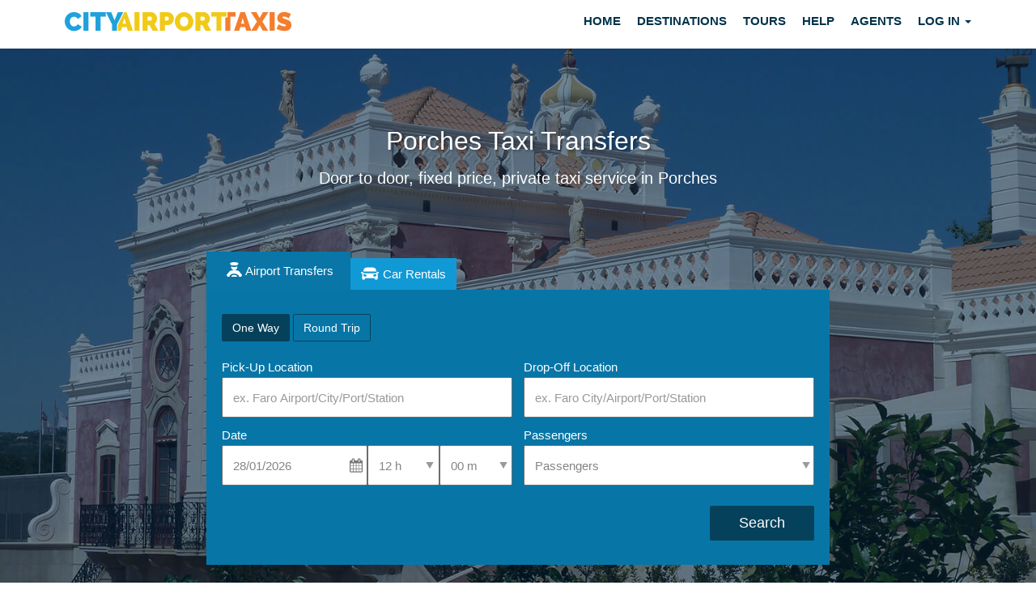

--- FILE ---
content_type: text/html; charset=utf-8
request_url: https://city-airport-taxis.com/airporttransfers/pickup/Porches-taxi
body_size: 102630
content:
<!DOCTYPE html>
<!--[if lt IE 7]>      <html lang="en-UK" class="no-js lt-ie9 lt-ie8 lt-ie7"> <![endif]-->
<!--[if IE 7]>         <html lang="en-UK" class="no-js lt-ie9 lt-ie8"> <![endif]-->
<!--[if IE 8]>         <html lang="en-UK" class="no-js lt-ie9"> <![endif]-->
<!--[if IE 9]>         <html lang="en-UK" class="no-js lt-ie10"> <![endif]-->
<!--[if gt IE 10]><!--> <html lang="en-UK" class="no-js"> <!--<![endif]-->
<head>
    <script async type="text/javascript" src="https://app.termly.io/resource-blocker/1274006f-fcbf-4e2e-abf4-338a661afd2a?autoBlock=off"></script>
    <meta charset="utf-8">
    <meta http-equiv="X-UA-Compatible" content="IE=edge">
    <meta name="viewport" content="width=device-width, initial-scale=1" />
    <title>Porches Taxis - Airport Transfers Faro - City Airport Taxis</title>
    <meta name="description" content="Book your transfer from Porches to any destination. Guaranteed Low cost Porches taxi service. Porches Shuttle, minibus and Porches bus transfers available." />
    <meta name="keywords" content="Porches transfers, Porches taxi, Porches transfer, Porches taxis, Faro transfers, Faro taxi, Faro transfer, Faro tours, Faro taxis, Faro airport taxi, Faro Airport, Porches low cost transfer, Porches cheap taxi, transportation from Porches, Porches shuttle, transportation in Faro, Faro transportation, Porches transportation, cruise port transfer, how to get from Porches to Faro, transfer from Porches, taxi from Porches, Porches executive transfers" />
    <base href="/">
    <style>
        .featured__headline{font-weight:500;font-size:3.2rem;color:#fff;line-height:1.4;text-shadow:2px 2px 3px rgba(0,0,0,0.3)}.btn{display:inline-block;padding:6px 12px;margin-bottom:0;font-size:14px;font-weight:400;line-height:1.42857143;text-align:center;white-space:nowrap;vertical-align:middle;-ms-touch-action:manipulation;touch-action:manipulation;cursor:pointer;-webkit-user-select:none;-moz-user-select:none;-ms-user-select:none;user-select:none;background-image:none;border:1px solid transparent;border-radius:4px}.book-toggle-1 .instant-quote{padding:30px 12px}.form-control.ui-autocomplete-input{font-size:15px;cursor:pointer}.instant-quote .flex-block{-webkit-align-items:flex-end;-ms-flex-align:end;align-items:flex-end;margin-bottom:-5px;-webkit-flex-wrap:wrap;-ms-flex-wrap:wrap;flex-wrap:wrap}.flex-block{display:-webkit-flex;display:-ms-flexbox;display:flex}.flex-item-inline{-webkit-box-flex:1;-ms-flex:1 0 100%;flex:1 0 100%;margin:0}.flex-grid{display:-webkit-box;display:-moz-box;display:-ms-flexbox;display:-webkit-flex;display:flex;-webkit-flex-flow:row wrap;flex-flow:row wrap}select.form-control{background-image:url(/assets/css/images/icons/arrow-down-icon.png);background-image:url(/assets/css/images/icons/arrow-down-icon.svg);background-repeat:no-repeat!important;background-size:10px 10px!important;background-position:calc(100% - 5px) 50%!important;padding-right:1.2vw}.instant-quote-horizontal .form-control{border:1px solid rgba(84,84,84,0.85)}.instant-quote .form-control{border:1px solid rgba(32,162,221,0.85);height:50px;color:#848484;font-weight:500;font-size:15px}.form-control{display:block;width:100%;height:34px;padding:6px 12px;font-size:14px;line-height:1.42857143;color:#555;background-color:#fff;background-image:none;border:1px solid #ccc;border-radius:4px;-webkit-box-shadow:inset 0 1px 1px rgba(0,0,0,.075);box-shadow:inset 0 1px 1px rgba(0,0,0,.075);-webkit-transition:border-color ease-in-out .15s,-webkit-box-shadow ease-in-out .15s;-o-transition:border-color ease-in-out .15s,box-shadow ease-in-out .15s;transition:border-color ease-in-out .15s,box-shadow ease-in-out .15s}@media only screen and (max-width:991px){.featured__headline{font-size:24px!important;margin-top:5px;text-shadow:none}.book-toggle-1{padding:20px 8px 0}}@media only screen and (max-width:768px){.flex-item-inline{-webkit-box-flex:1!important;-ms-flex:1 0 100%;flex:1 0 100%!important;margin:0}.flex-half-item{-ms-flex:1 0 25%;-webkit-flex:1 0 25%!important;flex:1 0 25%!important}.flex-grid .form__block{-ms-flex:1 1 33%;-webkit-flex:1 1 33%;flex:1 1 25%!important}}
    </style>
    <link rel="stylesheet" type="text/css" href="/assets/css/new/bootstrap.min.css" media="screen,handheld">
    <link rel="preconnect" href="https://www.googleadservices.com">
    <link rel="preconnect" href="https://www.google-analytics.com">
    <link rel="preconnect" href="https://www.googleadservices.com">
    <link rel="preconnect" href="https://www.googletagmanager.com">
    <link rel="preconnect" href="https://beacon-v2.helpscout.net">
    <link rel="preconnect" href="https://d3hb14vkzrxvla.cloudfront.net">
    <link rel="preconnect" href="https://www.gstatic.com">
    <link rel="preconnect" href="https://fonts.googleapis.com">
    <link rel="preconnect" href="https://www.google.com">

        <script>
        dataLayer = [{
            
            'city_id':'211',
            'loc_id':'6603',
            'city_name':'Faro',
            'country_name':'Portugal',
            'loc_name':'Porches'        }];
    </script>
                        <!-- Google Tag Manager -->
            <script>(function(w,d,s,l,i){w[l]=w[l]||[];w[l].push({'gtm.start':
                        new Date().getTime(),event:'gtm.js'});var f=d.getElementsByTagName(s)[0],
                    j=d.createElement(s),dl=l!='dataLayer'?'&l='+l:'';j.async=true;j.src=
                    'https://www.googletagmanager.com/gtm.js?id='+i+dl;f.parentNode.insertBefore(j,f);
                })(window,document,'script','dataLayer','GTM-P787JNX');</script>
            <!-- End Google Tag Manager -->
            <link rel="shortcut icon" href="/favicon.ico" />
</head>
<body>

<script>
    var currency = {"GBP":{"EUR":1.1519,"USD":1.3669,"AUD":1.9763,"CAD":1.8696,"INR":125.1305,"CHF":1.0618,"ILS":4.285,"SEK":12.1652,"DKK":8.6022,"NOK":13.3087,"BRL":7.2544,"ZAR":21.9688,"AED":5.0199,"SAR":5.1256,"SGD":1.7332,"NZD":2.2926,"CZK":27.9447,"HKD":10.6541,"PLN":4.8524,"MXN":23.7364},"EUR":{"GBP":0.8681,"USD":1.1867,"AUD":1.7157,"CAD":1.6231,"INR":108.6315,"CHF":0.9218,"ILS":3.72,"SEK":10.5612,"DKK":7.468,"NOK":11.5539,"BRL":6.2979,"ZAR":19.0721,"AED":4.358,"SAR":4.4498,"SGD":1.5046,"NZD":1.9903,"CZK":24.26,"HKD":9.2493,"PLN":4.2126,"MXN":20.6067},"USD":{"GBP":0.7316,"EUR":0.8427,"AUD":1.4458,"CAD":1.3678,"INR":91.5436,"CHF":0.7768,"ILS":3.1349,"SEK":8.8999,"DKK":6.2933,"NOK":9.7365,"BRL":5.3072,"ZAR":16.0721,"AED":3.6725,"SAR":3.7498,"SGD":1.268,"NZD":1.6773,"CZK":20.4439,"HKD":7.7944,"PLN":3.55,"MXN":17.3652},"AUD":{"GBP":0.506,"EUR":0.5828,"USD":0.6916,"CAD":0.946,"INR":63.315,"CHF":0.5373,"ILS":2.1682,"SEK":6.1555,"DKK":4.3527,"NOK":6.7341,"BRL":3.6707,"ZAR":11.116,"AED":2.54,"SAR":2.5935,"SGD":0.877,"NZD":1.16,"CZK":14.1398,"HKD":5.3909,"PLN":2.4553,"MXN":12.0104},"CAD":{"GBP":0.5349,"EUR":0.6161,"USD":0.7311,"AUD":1.0571,"INR":66.9275,"CHF":0.5679,"ILS":2.2919,"SEK":6.5067,"DKK":4.601,"NOK":7.1183,"BRL":3.8801,"ZAR":11.7503,"AED":2.685,"SAR":2.7415,"SGD":0.927,"NZD":1.2262,"CZK":14.9465,"HKD":5.6985,"PLN":2.5954,"MXN":12.6957},"INR":{"GBP":0.008,"EUR":0.0092,"USD":0.0109,"AUD":0.0158,"CAD":0.0149,"CHF":0.0085,"ILS":0.0342,"SEK":0.0972,"DKK":0.0687,"NOK":0.1064,"BRL":0.058,"ZAR":0.1756,"AED":0.0401,"SAR":0.041,"SGD":0.0139,"NZD":0.0183,"CZK":0.2233,"HKD":0.0851,"PLN":0.0388,"MXN":0.1897},"CHF":{"GBP":0.9418,"EUR":1.0848,"USD":1.2873,"AUD":1.8613,"CAD":1.7608,"INR":117.8463,"ILS":4.0356,"SEK":11.4571,"DKK":8.1015,"NOK":12.534,"BRL":6.8321,"ZAR":20.69,"AED":4.7277,"SAR":4.8272,"SGD":1.6323,"NZD":2.1592,"CZK":26.3179,"HKD":10.0339,"PLN":4.5699,"MXN":22.3546},"ILS":{"GBP":0.2334,"EUR":0.2688,"USD":0.319,"AUD":0.4612,"CAD":0.4363,"INR":29.2019,"CHF":0.2478,"SEK":2.839,"DKK":2.0075,"NOK":3.1059,"BRL":1.693,"ZAR":5.1269,"AED":1.1715,"SAR":1.1962,"SGD":0.4045,"NZD":0.535,"CZK":6.5215,"HKD":2.4864,"PLN":1.1324,"MXN":5.5394},"SEK":{"GBP":0.0822,"EUR":0.0947,"USD":0.1124,"AUD":0.1625,"CAD":0.1537,"INR":10.2859,"CHF":0.0873,"ILS":0.3522,"DKK":0.7071,"NOK":1.094,"BRL":0.5963,"ZAR":1.8059,"AED":0.4126,"SAR":0.4213,"SGD":0.1425,"NZD":0.1885,"CZK":2.2971,"HKD":0.8758,"PLN":0.3989,"MXN":1.9512},"DKK":{"GBP":0.1162,"EUR":0.1339,"USD":0.1589,"AUD":0.2297,"CAD":0.2173,"INR":14.5463,"CHF":0.1234,"ILS":0.4981,"SEK":1.4142,"NOK":1.5471,"BRL":0.8433,"ZAR":2.5538,"AED":0.5836,"SAR":0.5958,"SGD":0.2015,"NZD":0.2665,"CZK":3.2485,"HKD":1.2385,"PLN":0.5641,"MXN":2.7593},"NOK":{"GBP":0.0751,"EUR":0.0866,"USD":0.1027,"AUD":0.1485,"CAD":0.1405,"INR":9.4021,"CHF":0.0798,"ILS":0.322,"SEK":0.9141,"DKK":0.6464,"BRL":0.5451,"ZAR":1.6507,"AED":0.3772,"SAR":0.3851,"SGD":0.1302,"NZD":0.1723,"CZK":2.0997,"HKD":0.8005,"PLN":0.3646,"MXN":1.7835},"BRL":{"GBP":0.1378,"EUR":0.1588,"USD":0.1884,"AUD":0.2724,"CAD":0.2577,"INR":17.249,"CHF":0.1464,"ILS":0.5907,"SEK":1.677,"DKK":1.1858,"NOK":1.8346,"ZAR":3.0284,"AED":0.692,"SAR":0.7066,"SGD":0.2389,"NZD":0.316,"CZK":3.8521,"HKD":1.4686,"PLN":0.6689,"MXN":3.272},"ZAR":{"GBP":0.0455,"EUR":0.0524,"USD":0.0622,"AUD":0.09,"CAD":0.0851,"INR":5.6958,"CHF":0.0483,"ILS":0.1951,"SEK":0.5538,"DKK":0.3916,"NOK":0.6058,"BRL":0.3302,"AED":0.2285,"SAR":0.2333,"SGD":0.0789,"NZD":0.1044,"CZK":1.272,"HKD":0.485,"PLN":0.2209,"MXN":1.0805},"AED":{"GBP":0.1992,"EUR":0.2295,"USD":0.2723,"AUD":0.3937,"CAD":0.3724,"INR":24.9268,"CHF":0.2115,"ILS":0.8536,"SEK":2.4234,"DKK":1.7136,"NOK":2.6512,"BRL":1.4451,"ZAR":4.3763,"SAR":1.021,"SGD":0.3453,"NZD":0.4567,"CZK":5.5668,"HKD":2.1224,"PLN":0.9666,"MXN":4.7284},"SAR":{"GBP":0.1951,"EUR":0.2247,"USD":0.2667,"AUD":0.3856,"CAD":0.3648,"INR":24.4129,"CHF":0.2072,"ILS":0.836,"SEK":2.3734,"DKK":1.6783,"NOK":2.5965,"BRL":1.4153,"ZAR":4.2861,"AED":0.9794,"SGD":0.3381,"NZD":0.4473,"CZK":5.452,"HKD":2.0786,"PLN":0.9467,"MXN":4.631},"SGD":{"GBP":0.577,"EUR":0.6646,"USD":0.7887,"AUD":1.1403,"CAD":1.0788,"INR":72.1981,"CHF":0.6126,"ILS":2.4724,"SEK":7.0191,"DKK":4.9633,"NOK":7.6789,"BRL":4.1857,"ZAR":12.6756,"AED":2.8964,"SAR":2.9574,"NZD":1.3228,"CZK":16.1236,"HKD":6.1473,"PLN":2.7998,"MXN":13.6955},"NZD":{"GBP":0.4362,"EUR":0.5024,"USD":0.5962,"AUD":0.862,"CAD":0.8155,"INR":54.5796,"CHF":0.4631,"ILS":1.869,"SEK":5.3063,"DKK":3.7521,"NOK":5.805,"BRL":3.1642,"ZAR":9.5824,"AED":2.1896,"SAR":2.2357,"SGD":0.756,"CZK":12.1889,"HKD":4.6471,"PLN":2.1165,"MXN":10.3534},"CZK":{"GBP":0.0358,"EUR":0.0412,"USD":0.0489,"AUD":0.0707,"CAD":0.0669,"INR":4.4778,"CHF":0.038,"ILS":0.1533,"SEK":0.4353,"DKK":0.3078,"NOK":0.4763,"BRL":0.2596,"ZAR":0.7862,"AED":0.1796,"SAR":0.1834,"SGD":0.062,"NZD":0.082,"HKD":0.3813,"PLN":0.1736,"MXN":0.8494},"HKD":{"GBP":0.0939,"EUR":0.1081,"USD":0.1283,"AUD":0.1855,"CAD":0.1755,"INR":11.7448,"CHF":0.0997,"ILS":0.4022,"SEK":1.1418,"DKK":0.8074,"NOK":1.2492,"BRL":0.6809,"ZAR":2.062,"AED":0.4712,"SAR":0.4811,"SGD":0.1627,"NZD":0.2152,"CZK":2.6229,"PLN":0.4554,"MXN":2.2279},"PLN":{"GBP":0.2061,"EUR":0.2374,"USD":0.2817,"AUD":0.4073,"CAD":0.3853,"INR":25.7873,"CHF":0.2188,"ILS":0.8831,"SEK":2.5071,"DKK":1.7728,"NOK":2.7427,"BRL":1.495,"ZAR":4.5274,"AED":1.0345,"SAR":1.0563,"SGD":0.3572,"NZD":0.4725,"CZK":5.7589,"HKD":2.1956,"MXN":4.8917},"MXN":{"GBP":0.0421,"EUR":0.0485,"USD":0.0576,"AUD":0.0833,"CAD":0.0788,"INR":5.2717,"CHF":0.0447,"ILS":0.1805,"SEK":0.5125,"DKK":0.3624,"NOK":0.5607,"BRL":0.3056,"ZAR":0.9255,"AED":0.2115,"SAR":0.2159,"SGD":0.073,"NZD":0.0966,"CZK":1.1773,"HKD":0.4489,"PLN":0.2044}};
</script>
<input type='hidden' name='list_currency' id='list_currency' value='' ><!--<div id="covid_info_notify" class="alert alert-coupon text-center mb-15" role="alert">
    Find out what we’re doing to keep you safe on our services. <a href="/covidsafety">Covid Safety Info</a>.
    <div class="close_info"></div>
</div>-->
<nav class="navbar navbar-default topnav" role="navigation">
    <div class="container">
        <!-- Brand and toggle get grouped for better mobile display -->
        <div class="navbar-header">
                            <button type="button" class="navbar-toggle collapsed" data-toggle="collapse" data-target="#mainmenu-collapse">
                            <span class="sr-only">Toggle navigation</span>
                <span class="icon-bar"></span>
                <span class="icon-bar"></span>
                <span class="icon-bar"></span>
            </button>
            <a class="navbar-brand" href="/">
                <img src="/assets/images/logoOS.png" alt="City Airport Taxis">
            </a>
        </div>
        <!-- Collect the nav links, forms, and other content for toggling -->
        <div class="collapse navbar-collapse" id="mainmenu-collapse">
            <ul id="mainmenu" class="nav navbar-nav navbar-right main-menu">
                
    <li><a href="/" target="_self">Home</a></li>
    <li><a href="/destinations" target="_self">Destinations</a></li>
    <li><a href="/tours" target="_self">Tours</a></li>
    <li><a href="/help" target="_self">Help</a></li>

            <li><a href="/agent" target="_self">Agents</a></li>
        <li class="dropdown">
            <a href="#" class="dropdown-toggle" data-toggle="dropdown" target="_self">Log in <span class="caret"></span></a>
            <ul class="dropdown-menu login-dp updateform">
	<li>
		<div class="row">
			<div class="col-md-12">

				<form id="update_form" role="form" method="POST" action="https://city-airport-taxis.com/help/login" class="form">
                    <div class="form-group">
                        <label for="client_email" class="sr-only">Agent Username</label>
                        <input type="email" id="client_email" class="required validate-email form-control" placeholder="Username" name="email" required>
                    </div>
                    <div class="form-group">
                        <label for="reservation_code" class="sr-only">Agent Password</label>
                        <input type="password" id="reservation_code" class="required form-control" placeholder="Password" name="code" required autocomplete="off">
                        <div class="help-block text-right"></div>
                    </div>
                    <p><a href="https://city-airport-taxis.com/agent/resetpassword">Forgot Your Password?</a></p>
                    <button type="submit" id="submit_update" class="btn btn-primary btn-block">Sign in</button>
			    </form>
	    	</div>
	    </div>
	</li>
</ul>        </li>
    

            </ul>
        </div>
    </div>
</nav><div class="intro-image intro-image--location-page" data-background-image="/assets/images/locations/1523462434_Faro-airport-taxi.jpg"
     style="background-image: url(/assets/images/locations/1523462434_Faro-airport-taxi.jpg)">

	<div class="darken-bg hidden-xs hidden-sm"></div>
	<div class="container container-quote">
		<div class="row">
			<div class="col-xl-8 col-xl-offset-2 col-md-8 col-md-offset-2 col-sm-12 col-xs-12">
                <h1 class="featured__headline text-center">Porches Taxi Transfers</h1>
                <p class="text-center hidden-xs hidden-sm">Door to door, fixed price, private taxi service in Porches</p>
				<!-- City, Location -->

<div class="book-toggle-btns book-horizontal">
    <button class="btn btn-toggles btn-toggle-1 active">Airport Transfers</button>
    <button class="btn btn-toggles btn-toggle-2">Car Rentals</button>
</div>
<a name="car-hire"></a>
<div class="book-toggle-1">
    <form id="form" method="GET" action="https://city-airport-taxis.com/airporttransfers/reservations/" class="instant-quote instant-quote-horizontal">
<!--        <h2 class="book-toggle-title">Search for Airport Transfers</h2>-->
        <div class="flex-block flex-item-inline">
            <div class="form-group">
                <a href="" class="btn btn-switch active" id="select_return_1" tabindex="0">One Way</a>
                <a href="" class="btn btn-switch" id="select_return_2" tabindex="0">Round Trip</a>
                <input type="hidden" id="single" name="single" value="1">
            </div>
        </div>
        <div class="flex-block">
            <div class="flex-item-inline">
                <div class="form-group ui-complete-pick">
                    <label for="select_loc1" class="label label-left control-label">Pick-Up Location</label>
                    <div>
                        <span class="error_icon form-control-feedback check-from-field"></span>
                        <input type="text" class="validate-loc1 form-control selector" id="select_loc1" name="loc1_name" placeholder="ex. Faro Airport/City/Port/Station" tabindex="0">
                        <input type="hidden" id="loc1" name="loc1">
                    </div>
                </div>
            </div>
            <div class="flex-item-inline">
                <div class="form-group ui-complete-drop">
                    <label for="select_loc2" class="label label-left control-label">Drop-Off Location</label>
                    <div>
                        <span class="error_icon form-control-feedback check-to-field"></span>
                        <input type="text" class="validate-loc2 form-control selector2" id="select_loc2" name="loc2_name" placeholder="ex. Faro City/Airport/Port/Station" tabindex="0">
                        <input type="hidden" id="loc2" name="loc2">
                    </div>
                </div>
            </div>
        </div>
        <div class="flex-block flex-wraps">
            <div class="flex-block flex-item-inline">
                <div class="form-group flex-half-item">
                    <label for="date1" class="label control-label label-left" id="date1-label">Date</label>
                    <div>
                        <input type="text" id="date1" name="date1" class="selection-date form-control validate-date-au" value="28/01/2026" tabindex="0" readonly />
                    </div>
                </div>
                <div class="form-group flex-half-item">
                    <label class="label control-label label-left" id="transport_type_1"></label>
                    <div class="flex-grid">
                        <div class="form__block">
                            <label class="sr-only label" for="hour1">Select Pick-Up Time</label>
                            <select id="hour1" class="form-control validate-time-return" onchange="addAsTime(1)" tabindex="0">
                                                                    <option label ="00 h" value="00">00 h</option>
                                                                        <option label ="01 h" value="01">01 h</option>
                                                                        <option label ="02 h" value="02">02 h</option>
                                                                        <option label ="03 h" value="03">03 h</option>
                                                                        <option label ="04 h" value="04">04 h</option>
                                                                        <option label ="05 h" value="05">05 h</option>
                                                                        <option label ="06 h" value="06">06 h</option>
                                                                        <option label ="07 h" value="07">07 h</option>
                                                                        <option label ="08 h" value="08">08 h</option>
                                                                        <option label ="09 h" value="09">09 h</option>
                                                                        <option label ="10 h" value="10">10 h</option>
                                                                        <option label ="11 h" value="11">11 h</option>
                                                                        <option label ="12 h" value="12">12 h</option>
                                                                        <option label ="13 h" value="13">13 h</option>
                                                                        <option label ="14 h" value="14">14 h</option>
                                                                        <option label ="15 h" value="15">15 h</option>
                                                                        <option label ="16 h" value="16">16 h</option>
                                                                        <option label ="17 h" value="17">17 h</option>
                                                                        <option label ="18 h" value="18">18 h</option>
                                                                        <option label ="19 h" value="19">19 h</option>
                                                                        <option label ="20 h" value="20">20 h</option>
                                                                        <option label ="21 h" value="21">21 h</option>
                                                                        <option label ="22 h" value="22">22 h</option>
                                                                        <option label ="23 h" value="23">23 h</option>
                                                                </select>
                        </div>
                        <div class="form__block">
                            <label class="sr-only label" for="minute1">Select Pick-Up Time</label>
                            <select id="minute1" class="form-control validate-time-return" onchange="addAsTime(1)" tabindex="0">
                                                                    <option label ="00 m" value="00">00 m</option>
                                                                        <option label ="05 m" value="05">05 m</option>
                                                                        <option label ="10 m" value="10">10 m</option>
                                                                        <option label ="15 m" value="15">15 m</option>
                                                                        <option label ="20 m" value="20">20 m</option>
                                                                        <option label ="25 m" value="25">25 m</option>
                                                                        <option label ="30 m" value="30">30 m</option>
                                                                        <option label ="35 m" value="35">35 m</option>
                                                                        <option label ="40 m" value="40">40 m</option>
                                                                        <option label ="45 m" value="45">45 m</option>
                                                                        <option label ="50 m" value="50">50 m</option>
                                                                        <option label ="55 m" value="55">55 m</option>
                                                                </select>
                            <input type="hidden" id="time1" name="time1" class="required validate-time" value="12:00" />
                        </div>
                    </div>
                </div>
            </div>

            <div class="flex-block flex-item-inline" id="return_details" style="display:none">
                <div class="form-group flex-half-item">
                    <label for="date2" class="label label-left control-label">Return Date</label>
                    <div>
                        <input type="text" id="date2" name="date2" class="required selection-date form-control validate-date-au-2" value="" tabindex="0" readonly />
                    </div>
                </div>
                <div class="form-group flex-half-item">
                    <label class="label control-label label-left" id="transport_type_2"></label>
                    <div class="flex-grid">
                        <div class="form__block">
                            <label for="hour2" class="sr-only label control-label">Hour</label>
                            <select id="hour2" class="form-control validate-time-return" onchange="addAsTime(2)" tabindex="0">
                                                                    <option label ="00 h" value="00">00 h</option>
                                                                        <option label ="01 h" value="01">01 h</option>
                                                                        <option label ="02 h" value="02">02 h</option>
                                                                        <option label ="03 h" value="03">03 h</option>
                                                                        <option label ="04 h" value="04">04 h</option>
                                                                        <option label ="05 h" value="05">05 h</option>
                                                                        <option label ="06 h" value="06">06 h</option>
                                                                        <option label ="07 h" value="07">07 h</option>
                                                                        <option label ="08 h" value="08">08 h</option>
                                                                        <option label ="09 h" value="09">09 h</option>
                                                                        <option label ="10 h" value="10">10 h</option>
                                                                        <option label ="11 h" value="11">11 h</option>
                                                                        <option label ="12 h" value="12">12 h</option>
                                                                        <option label ="13 h" value="13">13 h</option>
                                                                        <option label ="14 h" value="14">14 h</option>
                                                                        <option label ="15 h" value="15">15 h</option>
                                                                        <option label ="16 h" value="16">16 h</option>
                                                                        <option label ="17 h" value="17">17 h</option>
                                                                        <option label ="18 h" value="18">18 h</option>
                                                                        <option label ="19 h" value="19">19 h</option>
                                                                        <option label ="20 h" value="20">20 h</option>
                                                                        <option label ="21 h" value="21">21 h</option>
                                                                        <option label ="22 h" value="22">22 h</option>
                                                                        <option label ="23 h" value="23">23 h</option>
                                                                </select>
                        </div>
                        <div class="form__block">
                            <label for="minute2" class="sr-only label control-label">Minute</label>
                            <select id="minute2" class="form-control validate-time-return" onchange="addAsTime(2)" tabindex="0">
                                                                    <option label ="00 m" value="00">00 m</option>
                                                                        <option label ="05 m" value="05">05 m</option>
                                                                        <option label ="10 m" value="10">10 m</option>
                                                                        <option label ="15 m" value="15">15 m</option>
                                                                        <option label ="20 m" value="20">20 m</option>
                                                                        <option label ="25 m" value="25">25 m</option>
                                                                        <option label ="30 m" value="30">30 m</option>
                                                                        <option label ="35 m" value="35">35 m</option>
                                                                        <option label ="40 m" value="40">40 m</option>
                                                                        <option label ="45 m" value="45">45 m</option>
                                                                        <option label ="50 m" value="50">50 m</option>
                                                                        <option label ="55 m" value="55">55 m</option>
                                                                </select>
                            <input type="hidden" id="time2" name="time2" class="required validate-time" value="12:00" />
                        </div>
                    </div>
                </div>
            </div>
            <div class="flex-block flex-item-inline">
                <div class="form-group flex-half-item">
                    <label for="select_pax1" class="label label-left control-label">Passengers</label>
                    <div>
                        <select id="select_pax1" name="pax1" class="required validate-selection form-control mr-10" aria-describedby="select_pax1" tabindex="0">
                            <option value="Passengers">Passengers</option><option value='1'>1</option><option value='2'>2</option><option value='3'>3</option><option value='4'>4</option><option value='5'>5</option><option value='6'>6</option><option value='7'>7</option><option value='8'>8</option><option value='9'>9</option><option value='10'>10</option><option value='11'>11</option><option value='12'>12</option><option value='13'>13</option><option value='14'>14</option><option value='15'>15</option><option value='16'>16</option><option value='17'>17</option><option value='18'>18</option><option value='19'>19</option><option value='20'>20</option><option value='21'>21</option><option value='22'>22</option><option value='23'>23</option><option value='24'>24</option><option value='25'>25</option><option value='26'>26</option><option value='27'>27</option><option value='28'>28</option><option value='29'>29</option><option value='30'>30</option><option value='31'>31</option><option value='32'>32</option><option value='33'>33</option><option value='34'>34</option><option value='35'>35</option><option value='36'>36</option><option value='37'>37</option><option value='38'>38</option><option value='39'>39</option><option value='40'>40</option><option value='41'>41</option><option value='42'>42</option><option value='43'>43</option><option value='44'>44</option><option value='45'>45</option><option value='46'>46</option><option value='47'>47</option><option value='48'>48</option><option value='49'>49</option><option value='50'>50</option><option value='51'>51</option><option value='52'>52</option><option value='53'>53</option><option value='54'>54</option><option value='55'>55</option><option value='56'>56</option>                        </select>
                    </div>
                </div>
            </div>

            <div class="flex-block flex-item-inline flex__end">
                <button type="submit" id="quote_submit" class="btn btn--instant-quote" tabindex="0">Search</button>
                <input id="quote" name="quote" type="hidden" value="1" />
            </div>
        </div>
    </form>
</div>
<div class="book-toggle-2 iframe-container">
    <iframe id="car-hire-connect" class="car-hire-horizontal" src=""></iframe>
</div>			</div>
		</div>
	</div>
</div>


<div class="feefo-section feefo-section__full-width">
	<a target="_blank" href="http://ww2.feefo.com/en-US/reviews/city-airport-taxis?displayFeedbackType=SERVICE&timeFrame=ALL" rel="noopener"><img src="/assets/images/feefo_logo.png" alt="Feefo trusted Rating" class="feefo__logo"></a>
	<span><strong>98%</strong> of our <strong>customers</strong> would recommend us to a friend</span>

	<a href="https://city-airport-taxis.com/airporttransferreviews/feefo" class="btn btn-flat-o">see all 13154 reviews <span class="fa fa-angle-right"></span></a>
</div>

<div class="container">
    <div class="row">
        <div class="col-xs-12">
            <div class="testimonials-area testimonials-area__full-view">
                <div class="testimonials">
                                    </div>
            </div>
        </div>
    </div>
</div>
<section class="area area--primary area--extra-padding">
    <div class="container">
        <div class="row post">
            <div class="col-sm-5 col-sm-offset-1">
                <!--					<div class="txt--shorten">-->
                <h3>Porches Taxi Transfers</h3>

                <p>We offer private transportation service from Porches  at competitive and affordable rates. Book online in minutes and save up to 40% compared to a metered taxi fare.</p>

                <strong>Why book your transfer from Porches with us?</strong>

                <ul class="check__bullet">
	<li><span class="fa fa-check" aria-hidden="true"></span> Free Cancelations</li>
	<li><span class="fa fa-check" aria-hidden="true"></span> Professional and Reliable Drivers</li>
	<li><span class="fa fa-check" aria-hidden="true"></span> Safe and Comfortable Vehicles</li>
	<li><span class="fa fa-check" aria-hidden="true"></span> Secure online booking</li>
		<li><span class="fa fa-check" aria-hidden="true"></span> Always Low Prices</li>

</ul>
                <p>Airport taxi transfers to Porches are available 24/7. Services include private hire by the hour, transfers from and to various events in and around Faro, cruise port transfers, airport shuttle, Faro sightseeing tours and excursions.<br><br>Professional and reliable chauffeurs and excellent customer care before, during and after your transfer. Your safety is our priority and your comfort, our satisfaction.</p>
            </div>
            <div class="col-sm-4 col-sm-offset-1">
                                <h3>Rent a car in Porches</h3>
                <p>If you prefer driving, get a <a href="https://city-airport-taxis.com/airporttransfers/pickup/Porches-taxi#car-hire" class="open-car-hire">Porches Car Hire quote.</a></p>
                <div class="car-rental-img">
	<h3>Low Cost Car Rental</h3>
	<a href="https://city-airport-taxis.com/airporttransfers/pickup/Porches-taxi#car-hire" class="btn btn-action open-car-hire">Book Now</a>
</div>            </div>
        </div>
    </div>
</section>
<section class="area--images">
</section>
    <section class="area area--primary area--extra-padding">
        <a id="transfer"></a>
        <div class="container">
            <div class="row">
                <div class="col-sm-12 text-center">
                    <i class="fa fa-flag" aria-hidden="true"></i> <span class="icon__label">Step 2</span>
                    <h3>Alternative Booking Method</h3>
                    <p class="txt--shorten">Please select a destination from the list below to set it as a drop-off point. This booking method is an alternative way to book your airport transfer from Porches</p>
                </div>
            </div>
            <div class="row">
                <div class="col-sm-6">
                    <div class="alternative__headline">
                        <h3>
                            Transfer From: Porches <small>(Selected)</small>
                        </h3>
                        <button class="btn" id="change-pickup">Change</button>
                    </div>
                    <div id="changed-pickup" class="not-active-wrap">
                        <ul class="lists-set">
                            <li class='item optgroup'>Airports</li><li class='item'><a href='https://city-airport-taxis.com/airporttransfers/pickup/Faro-Airport-taxi'  class='alternative__lnk'><i class='fa fa-plane'></i> Faro Airport</a></li><li class='item optgroup'>Popular Locations</li><li class='item'><a href='https://city-airport-taxis.com/airporttransfers/pickup/Vilamoura-taxi'  class='alternative__lnk'><i class='fa fa-taxi'></i> Vilamoura</a></li><li class='item'><a href='https://city-airport-taxis.com/airporttransfers/pickup/Tavira-taxi'  class='alternative__lnk'><i class='fa fa-taxi'></i> Tavira</a></li><li class='item'><a href='https://city-airport-taxis.com/airporttransfers/pickup/Lagos-taxi'  class='alternative__lnk'><i class='fa fa-taxi'></i> Lagos</a></li><li class='item'><a href='https://city-airport-taxis.com/airporttransfers/pickup/Cabanas-de-Tavira-taxi'  class='alternative__lnk'><i class='fa fa-taxi'></i> Cabanas de Tavira</a></li><li class='item'><a href='https://city-airport-taxis.com/airporttransfers/pickup/Alvor-taxi'  class='alternative__lnk'><i class='fa fa-taxi'></i> Alvor</a></li><li class='item'><a href='https://city-airport-taxis.com/airporttransfers/pickup/Albufeira-taxi'  class='alternative__lnk'><i class='fa fa-taxi'></i> Albufeira</a></li><li class='item optgroup'>Other Locations</li><li class='item'><a href='https://city-airport-taxis.com/airporttransfers/pickup/Zambujeira-do-Mar-taxi'  class='alternative__lnk'><i class='fa fa-taxi'></i> Zambujeira do Mar</a></li><li class='item'><a href='https://city-airport-taxis.com/airporttransfers/pickup/Vilamoura-taxi'  class='alternative__lnk'><i class='fa fa-taxi'></i> Vilamoura</a></li><li class='item'><a href='https://city-airport-taxis.com/airporttransfers/pickup/Vila-do-Bispo-taxi'  class='alternative__lnk'><i class='fa fa-taxi'></i> Vila do Bispo</a></li><li class='item'><a href='https://city-airport-taxis.com/airporttransfers/pickup/Vila-Real-De-Santo-Antonio-taxi'  class='alternative__lnk'><i class='fa fa-taxi'></i> Vila Real De Santo Antonio</a></li><li class='item'><a href='https://city-airport-taxis.com/airporttransfers/pickup/Vila-Nova-de-Milfontes-taxi'  class='alternative__lnk'><i class='fa fa-taxi'></i> Vila Nova de Milfontes</a></li><li class='item'><a href='https://city-airport-taxis.com/airporttransfers/pickup/Vila-Nova-de-Cacela-taxi'  class='alternative__lnk'><i class='fa fa-taxi'></i> Vila Nova de Cacela</a></li><li class='item'><a href='https://city-airport-taxis.com/airporttransfers/pickup/Vale-do-Lobo-taxi'  class='alternative__lnk'><i class='fa fa-taxi'></i> Vale do Lobo</a></li><li class='item'><a href='https://city-airport-taxis.com/airporttransfers/pickup/Vale-de-Parra-taxi'  class='alternative__lnk'><i class='fa fa-taxi'></i> Vale de Parra</a></li><li class='item'><a href='https://city-airport-taxis.com/airporttransfers/pickup/Vale-de-Ebros-taxi'  class='alternative__lnk'><i class='fa fa-taxi'></i> Vale de Ebros</a></li><li class='item'><a href='https://city-airport-taxis.com/airporttransfers/pickup/Vale-da-Telha-taxi'  class='alternative__lnk'><i class='fa fa-taxi'></i> Vale da Telha</a></li><li class='item'><a href='https://city-airport-taxis.com/airporttransfers/pickup/Vale-Rabelho-taxi'  class='alternative__lnk'><i class='fa fa-taxi'></i> Vale Rabelho</a></li><li class='item'><a href='https://city-airport-taxis.com/airporttransfers/pickup/Vale-Parra-taxi'  class='alternative__lnk'><i class='fa fa-taxi'></i> Vale Parra</a></li><li class='item'><a href='https://city-airport-taxis.com/airporttransfers/pickup/Vale-Judeu-taxi'  class='alternative__lnk'><i class='fa fa-taxi'></i> Vale Judeu</a></li><li class='item'><a href='https://city-airport-taxis.com/airporttransfers/pickup/Vale-Garrao-taxi'  class='alternative__lnk'><i class='fa fa-taxi'></i> Vale Garrao</a></li><li class='item'><a href='https://city-airport-taxis.com/airporttransfers/pickup/Vale-Fuzeiros-taxi'  class='alternative__lnk'><i class='fa fa-taxi'></i> Vale Fuzeiros</a></li><li class='item'><a href='https://city-airport-taxis.com/airporttransfers/pickup/Vale-Carros-taxi'  class='alternative__lnk'><i class='fa fa-taxi'></i> Vale Carros</a></li><li class='item'><a href='https://city-airport-taxis.com/airporttransfers/pickup/Tunes-taxi'  class='alternative__lnk'><i class='fa fa-taxi'></i> Tunes</a></li><li class='item'><a href='https://city-airport-taxis.com/airporttransfers/pickup/Tavira-taxi'  class='alternative__lnk'><i class='fa fa-taxi'></i> Tavira</a></li><li class='item'><a href='https://city-airport-taxis.com/airporttransfers/pickup/Silves-taxi'  class='alternative__lnk'><i class='fa fa-taxi'></i> Silves</a></li><li class='item'><a href='https://city-airport-taxis.com/airporttransfers/pickup/Sesmarias-Albufeira-taxi'  class='alternative__lnk'><i class='fa fa-taxi'></i> Sesmarias Albufeira</a></li><li class='item'><a href='https://city-airport-taxis.com/airporttransfers/pickup/Sesmarias-taxi'  class='alternative__lnk'><i class='fa fa-taxi'></i> Sesmarias</a></li><li class='item'><a href='https://city-airport-taxis.com/airporttransfers/pickup/Senhora-da-Rocha-taxi'  class='alternative__lnk'><i class='fa fa-taxi'></i> Senhora da Rocha</a></li><li class='item'><a href='https://city-airport-taxis.com/airporttransfers/pickup/Sao-Rafael-taxi'  class='alternative__lnk'><i class='fa fa-taxi'></i> Sao Rafael</a></li><li class='item'><a href='https://city-airport-taxis.com/airporttransfers/pickup/Sao-Marcos-da-Serra-taxi'  class='alternative__lnk'><i class='fa fa-taxi'></i> Sao Marcos da Serra</a></li><li class='item'><a href='https://city-airport-taxis.com/airporttransfers/pickup/Sao-Bras-de-Alportel-taxi'  class='alternative__lnk'><i class='fa fa-taxi'></i> Sao Bras de Alportel</a></li><li class='item'><a href='https://city-airport-taxis.com/airporttransfers/pickup/Sao-Bartolomeu-de-Messines-taxi'  class='alternative__lnk'><i class='fa fa-taxi'></i> Sao Bartolomeu de Messines</a></li><li class='item'><a href='https://city-airport-taxis.com/airporttransfers/pickup/Santa-Luzia-taxi'  class='alternative__lnk'><i class='fa fa-taxi'></i> Santa Luzia</a></li><li class='item'><a href='https://city-airport-taxis.com/airporttransfers/pickup/Santa-Eulalia-taxi'  class='alternative__lnk'><i class='fa fa-taxi'></i> Santa Eulalia</a></li><li class='item'><a href='https://city-airport-taxis.com/airporttransfers/pickup/Santa-Catarina-da-Fonte-do-Bispo-taxi'  class='alternative__lnk'><i class='fa fa-taxi'></i> Santa Catarina da Fonte do Bispo</a></li><li class='item'><a href='https://city-airport-taxis.com/airporttransfers/pickup/Santa-Barbara-de-Nexe-taxi'  class='alternative__lnk'><i class='fa fa-taxi'></i> Santa Barbara de Nexe</a></li><li class='item'><a href='https://city-airport-taxis.com/airporttransfers/pickup/Salir-taxi'  class='alternative__lnk'><i class='fa fa-taxi'></i> Salir</a></li><li class='item'><a href='https://city-airport-taxis.com/airporttransfers/pickup/Salgados-Beach-taxi'  class='alternative__lnk'><i class='fa fa-taxi'></i> Salgados Beach</a></li><li class='item'><a href='https://city-airport-taxis.com/airporttransfers/pickup/Salema-taxi'  class='alternative__lnk'><i class='fa fa-taxi'></i> Salema</a></li><li class='item'><a href='https://city-airport-taxis.com/airporttransfers/pickup/Sagres-taxi'  class='alternative__lnk'><i class='fa fa-taxi'></i> Sagres</a></li><li class='item'><a href='https://city-airport-taxis.com/airporttransfers/pickup/Rocha-Brava-Resort-taxi'  class='alternative__lnk'><i class='fa fa-taxi'></i> Rocha Brava Resort</a></li><li class='item'><a href='https://city-airport-taxis.com/airporttransfers/pickup/Raposeira-taxi'  class='alternative__lnk'><i class='fa fa-taxi'></i> Raposeira</a></li><li class='item'><a href='https://city-airport-taxis.com/airporttransfers/pickup/Quinta-do-Lago-taxi'  class='alternative__lnk'><i class='fa fa-taxi'></i> Quinta do Lago</a></li><li class='item'><a href='https://city-airport-taxis.com/airporttransfers/pickup/Quinta-da-Ria-taxi'  class='alternative__lnk'><i class='fa fa-taxi'></i> Quinta da Ria</a></li><li class='item'><a href='https://city-airport-taxis.com/airporttransfers/pickup/Querenca-taxi'  class='alternative__lnk'><i class='fa fa-taxi'></i> Querenca</a></li><li class='item'><a href='https://city-airport-taxis.com/airporttransfers/pickup/Quelfes-taxi'  class='alternative__lnk'><i class='fa fa-taxi'></i> Quelfes</a></li><li class='item'><a href='https://city-airport-taxis.com/airporttransfers/pickup/Quarteira-taxi'  class='alternative__lnk'><i class='fa fa-taxi'></i> Quarteira</a></li><li class='item'><a href='https://city-airport-taxis.com/airporttransfers/pickup/Praia-do-Vau-taxi'  class='alternative__lnk'><i class='fa fa-taxi'></i> Praia do Vau</a></li><li class='item'><a href='https://city-airport-taxis.com/airporttransfers/pickup/Praia-de-Nossa-Senhora-da-Rocha-taxi'  class='alternative__lnk'><i class='fa fa-taxi'></i> Praia de Nossa Senhora da Rocha</a></li><li class='item'><a href='https://city-airport-taxis.com/airporttransfers/pickup/Praia-da-Rocha-taxi'  class='alternative__lnk'><i class='fa fa-taxi'></i> Praia da Rocha</a></li><li class='item'><a href='https://city-airport-taxis.com/airporttransfers/pickup/Praia-da-Oura-taxi'  class='alternative__lnk'><i class='fa fa-taxi'></i> Praia da Oura</a></li><li class='item'><a href='https://city-airport-taxis.com/airporttransfers/pickup/Praia-da-Luz-taxi'  class='alternative__lnk'><i class='fa fa-taxi'></i> Praia da Luz</a></li><li class='item'><a href='https://city-airport-taxis.com/airporttransfers/pickup/Praia-da-Gale-taxi'  class='alternative__lnk'><i class='fa fa-taxi'></i> Praia da Gale</a></li><li class='item'><a href='https://city-airport-taxis.com/airporttransfers/pickup/Praia-da-Falesia-taxi'  class='alternative__lnk'><i class='fa fa-taxi'></i> Praia da Falesia</a></li><li class='item'><a href='https://city-airport-taxis.com/airporttransfers/pickup/Praia-Verde-taxi'  class='alternative__lnk'><i class='fa fa-taxi'></i> Praia Verde</a></li><li class='item'><a href='https://city-airport-taxis.com/airporttransfers/pickup/Porto-de-Mos-Lagos-taxi'  class='alternative__lnk'><i class='fa fa-taxi'></i> Porto de Mos Lagos</a></li><li class='item'><a href='https://city-airport-taxis.com/airporttransfers/pickup/Porches-taxi'  class='alternative__lnk'><i class='fa fa-taxi'></i> Porches</a></li><li class='item'><a href='https://city-airport-taxis.com/airporttransfers/pickup/Poco-Barreto-taxi'  class='alternative__lnk'><i class='fa fa-taxi'></i> Poco Barreto</a></li><li class='item'><a href='https://city-airport-taxis.com/airporttransfers/pickup/Picota-Tavira-taxi'  class='alternative__lnk'><i class='fa fa-taxi'></i> Picota Tavira</a></li><li class='item'><a href='https://city-airport-taxis.com/airporttransfers/pickup/Pera-taxi'  class='alternative__lnk'><i class='fa fa-taxi'></i> Pera</a></li><li class='item'><a href='https://city-airport-taxis.com/airporttransfers/pickup/Penina-taxi'  class='alternative__lnk'><i class='fa fa-taxi'></i> Penina</a></li><li class='item'><a href='https://city-airport-taxis.com/airporttransfers/pickup/Pedras-Del-Rei-taxi'  class='alternative__lnk'><i class='fa fa-taxi'></i> Pedras Del Rei</a></li><li class='item'><a href='https://city-airport-taxis.com/airporttransfers/pickup/Pechao-taxi'  class='alternative__lnk'><i class='fa fa-taxi'></i> Pechao</a></li><li class='item'><a href='https://city-airport-taxis.com/airporttransfers/pickup/Patroves-taxi'  class='alternative__lnk'><i class='fa fa-taxi'></i> Patroves</a></li><li class='item'><a href='https://city-airport-taxis.com/airporttransfers/pickup/Pata-de-Cima-taxi'  class='alternative__lnk'><i class='fa fa-taxi'></i> Pata de Cima</a></li><li class='item'><a href='https://city-airport-taxis.com/airporttransfers/pickup/Parragil-taxi'  class='alternative__lnk'><i class='fa fa-taxi'></i> Parragil</a></li><li class='item'><a href='https://city-airport-taxis.com/airporttransfers/pickup/Parchal-taxi'  class='alternative__lnk'><i class='fa fa-taxi'></i> Parchal</a></li><li class='item'><a href='https://city-airport-taxis.com/airporttransfers/pickup/Paderne-taxi'  class='alternative__lnk'><i class='fa fa-taxi'></i> Paderne</a></li><li class='item'><a href='https://city-airport-taxis.com/airporttransfers/pickup/Olhos-D-Agua-taxi'  class='alternative__lnk'><i class='fa fa-taxi'></i> Olhos D Agua</a></li><li class='item'><a href='https://city-airport-taxis.com/airporttransfers/pickup/Olhao-taxi'  class='alternative__lnk'><i class='fa fa-taxi'></i> Olhao</a></li><li class='item'><a href='https://city-airport-taxis.com/airporttransfers/pickup/Odiaxere-taxi'  class='alternative__lnk'><i class='fa fa-taxi'></i> Odiaxere</a></li><li class='item'><a href='https://city-airport-taxis.com/airporttransfers/pickup/Odeleite-taxi'  class='alternative__lnk'><i class='fa fa-taxi'></i> Odeleite</a></li><li class='item'><a href='https://city-airport-taxis.com/airporttransfers/pickup/Morgado-do-Reguengo-taxi'  class='alternative__lnk'><i class='fa fa-taxi'></i> Morgado do Reguengo</a></li><li class='item'><a href='https://city-airport-taxis.com/airporttransfers/pickup/Morenos-taxi'  class='alternative__lnk'><i class='fa fa-taxi'></i> Morenos</a></li><li class='item'><a href='https://city-airport-taxis.com/airporttransfers/pickup/Montenegro-taxi'  class='alternative__lnk'><i class='fa fa-taxi'></i> Montenegro</a></li><li class='item'><a href='https://city-airport-taxis.com/airporttransfers/pickup/Montechoro-taxi'  class='alternative__lnk'><i class='fa fa-taxi'></i> Montechoro</a></li><li class='item'><a href='https://city-airport-taxis.com/airporttransfers/pickup/Monte-Seco-taxi'  class='alternative__lnk'><i class='fa fa-taxi'></i> Monte Seco</a></li><li class='item'><a href='https://city-airport-taxis.com/airporttransfers/pickup/Monte-Ruivo-taxi'  class='alternative__lnk'><i class='fa fa-taxi'></i> Monte Ruivo</a></li><li class='item'><a href='https://city-airport-taxis.com/airporttransfers/pickup/Monte-Rei-taxi'  class='alternative__lnk'><i class='fa fa-taxi'></i> Monte Rei</a></li><li class='item'><a href='https://city-airport-taxis.com/airporttransfers/pickup/Monte-Gordo-taxi'  class='alternative__lnk'><i class='fa fa-taxi'></i> Monte Gordo</a></li><li class='item'><a href='https://city-airport-taxis.com/airporttransfers/pickup/Monchique-taxi'  class='alternative__lnk'><i class='fa fa-taxi'></i> Monchique</a></li><li class='item'><a href='https://city-airport-taxis.com/airporttransfers/pickup/Moncarapacho-taxi'  class='alternative__lnk'><i class='fa fa-taxi'></i> Moncarapacho</a></li><li class='item'><a href='https://city-airport-taxis.com/airporttransfers/pickup/Mexilhoeira-Grande-taxi'  class='alternative__lnk'><i class='fa fa-taxi'></i> Mexilhoeira Grande</a></li><li class='item'><a href='https://city-airport-taxis.com/airporttransfers/pickup/Messines-taxi'  class='alternative__lnk'><i class='fa fa-taxi'></i> Messines</a></li><li class='item'><a href='https://city-airport-taxis.com/airporttransfers/pickup/Meia-Praia-taxi'  class='alternative__lnk'><i class='fa fa-taxi'></i> Meia Praia</a></li><li class='item'><a href='https://city-airport-taxis.com/airporttransfers/pickup/Matalascanas-taxi'  class='alternative__lnk'><i class='fa fa-taxi'></i> Matalascanas</a></li><li class='item'><a href='https://city-airport-taxis.com/airporttransfers/pickup/Marmelete-taxi'  class='alternative__lnk'><i class='fa fa-taxi'></i> Marmelete</a></li><li class='item'><a href='https://city-airport-taxis.com/airporttransfers/pickup/Luz-de-Tavira-taxi'  class='alternative__lnk'><i class='fa fa-taxi'></i> Luz de Tavira</a></li><li class='item'><a href='https://city-airport-taxis.com/airporttransfers/pickup/Loule-taxi'  class='alternative__lnk'><i class='fa fa-taxi'></i> Loule</a></li><li class='item'><a href='https://city-airport-taxis.com/airporttransfers/pickup/Lagos-taxi'  class='alternative__lnk'><i class='fa fa-taxi'></i> Lagos</a></li><li class='item'><a href='https://city-airport-taxis.com/airporttransfers/pickup/Lagoa-taxi'  class='alternative__lnk'><i class='fa fa-taxi'></i> Lagoa</a></li><li class='item'><a href='https://city-airport-taxis.com/airporttransfers/pickup/Guia-taxi'  class='alternative__lnk'><i class='fa fa-taxi'></i> Guia</a></li><li class='item'><a href='https://city-airport-taxis.com/airporttransfers/pickup/Gale-taxi'  class='alternative__lnk'><i class='fa fa-taxi'></i> Gale</a></li><li class='item'><a href='https://city-airport-taxis.com/airporttransfers/pickup/Fuseta-taxi'  class='alternative__lnk'><i class='fa fa-taxi'></i> Fuseta</a></li><li class='item'><a href='https://city-airport-taxis.com/airporttransfers/pickup/Figueira-Budens-taxi'  class='alternative__lnk'><i class='fa fa-taxi'></i> Figueira Budens</a></li><li class='item'><a href='https://city-airport-taxis.com/airporttransfers/pickup/Ferreiras-taxi'  class='alternative__lnk'><i class='fa fa-taxi'></i> Ferreiras</a></li><li class='item'><a href='https://city-airport-taxis.com/airporttransfers/pickup/Ferragudo-taxi'  class='alternative__lnk'><i class='fa fa-taxi'></i> Ferragudo</a></li><li class='item'><a href='https://city-airport-taxis.com/airporttransfers/pickup/Fataca-taxi'  class='alternative__lnk'><i class='fa fa-taxi'></i> Fataca</a></li><li class='item'><a href='https://city-airport-taxis.com/airporttransfers/pickup/Faro-City-Centre-taxi'  class='alternative__lnk'><i class='fa fa-taxi'></i> Faro City Centre</a></li><li class='item'><a href='https://city-airport-taxis.com/airporttransfers/pickup/Faro-Airport-Hotel-taxi'  class='alternative__lnk'><i class='fa fa-taxi'></i> Faro Airport Hotel</a></li><li class='item'><a href='https://city-airport-taxis.com/airporttransfers/pickup/Falesia-taxi'  class='alternative__lnk'><i class='fa fa-taxi'></i> Falesia</a></li><li class='item'><a href='https://city-airport-taxis.com/airporttransfers/pickup/Estombar-taxi'  class='alternative__lnk'><i class='fa fa-taxi'></i> Estombar</a></li><li class='item'><a href='https://city-airport-taxis.com/airporttransfers/pickup/Estoi-taxi'  class='alternative__lnk'><i class='fa fa-taxi'></i> Estoi</a></li><li class='item'><a href='https://city-airport-taxis.com/airporttransfers/pickup/Espiche-taxi'  class='alternative__lnk'><i class='fa fa-taxi'></i> Espiche</a></li><li class='item'><a href='https://city-airport-taxis.com/airporttransfers/pickup/Espargal-taxi'  class='alternative__lnk'><i class='fa fa-taxi'></i> Espargal</a></li><li class='item'><a href='https://city-airport-taxis.com/airporttransfers/pickup/Champana-taxi'  class='alternative__lnk'><i class='fa fa-taxi'></i> Champana</a></li><li class='item'><a href='https://city-airport-taxis.com/airporttransfers/pickup/Castro-Marim-taxi'  class='alternative__lnk'><i class='fa fa-taxi'></i> Castro Marim</a></li><li class='item'><a href='https://city-airport-taxis.com/airporttransfers/pickup/Carvoeiro-taxi'  class='alternative__lnk'><i class='fa fa-taxi'></i> Carvoeiro</a></li><li class='item'><a href='https://city-airport-taxis.com/airporttransfers/pickup/Carrapateira-taxi'  class='alternative__lnk'><i class='fa fa-taxi'></i> Carrapateira</a></li><li class='item'><a href='https://city-airport-taxis.com/airporttransfers/pickup/Camping-Quarteira-taxi'  class='alternative__lnk'><i class='fa fa-taxi'></i> Camping Quarteira</a></li><li class='item'><a href='https://city-airport-taxis.com/airporttransfers/pickup/Cachopo-taxi'  class='alternative__lnk'><i class='fa fa-taxi'></i> Cachopo</a></li><li class='item'><a href='https://city-airport-taxis.com/airporttransfers/pickup/Cacela-Velha-taxi'  class='alternative__lnk'><i class='fa fa-taxi'></i> Cacela Velha</a></li><li class='item'><a href='https://city-airport-taxis.com/airporttransfers/pickup/Cabanas-de-Tavira-taxi'  class='alternative__lnk'><i class='fa fa-taxi'></i> Cabanas de Tavira</a></li><li class='item'><a href='https://city-airport-taxis.com/airporttransfers/pickup/Burgau-taxi'  class='alternative__lnk'><i class='fa fa-taxi'></i> Burgau</a></li><li class='item'><a href='https://city-airport-taxis.com/airporttransfers/pickup/Budens-taxi'  class='alternative__lnk'><i class='fa fa-taxi'></i> Budens</a></li><li class='item'><a href='https://city-airport-taxis.com/airporttransfers/pickup/Branqueira-taxi'  class='alternative__lnk'><i class='fa fa-taxi'></i> Branqueira</a></li><li class='item'><a href='https://city-airport-taxis.com/airporttransfers/pickup/Bordeira-taxi'  class='alternative__lnk'><i class='fa fa-taxi'></i> Bordeira</a></li><li class='item'><a href='https://city-airport-taxis.com/airporttransfers/pickup/Boliqueime-taxi'  class='alternative__lnk'><i class='fa fa-taxi'></i> Boliqueime</a></li><li class='item'><a href='https://city-airport-taxis.com/airporttransfers/pickup/Bensafrim-taxi'  class='alternative__lnk'><i class='fa fa-taxi'></i> Bensafrim</a></li><li class='item'><a href='https://city-airport-taxis.com/airporttransfers/pickup/Benagil-taxi'  class='alternative__lnk'><i class='fa fa-taxi'></i> Benagil</a></li><li class='item'><a href='https://city-airport-taxis.com/airporttransfers/pickup/Belmonte-Olhao-taxi'  class='alternative__lnk'><i class='fa fa-taxi'></i> Belmonte Olhao</a></li><li class='item'><a href='https://city-airport-taxis.com/airporttransfers/pickup/Barao-de-Sao-Joao-taxi'  class='alternative__lnk'><i class='fa fa-taxi'></i> Barao de Sao Joao</a></li><li class='item'><a href='https://city-airport-taxis.com/airporttransfers/pickup/Balaia-Golf-Resort-taxi'  class='alternative__lnk'><i class='fa fa-taxi'></i> Balaia Golf Resort</a></li><li class='item'><a href='https://city-airport-taxis.com/airporttransfers/pickup/Azinhal-taxi'  class='alternative__lnk'><i class='fa fa-taxi'></i> Azinhal</a></li><li class='item'><a href='https://city-airport-taxis.com/airporttransfers/pickup/Ayamonte-taxi'  class='alternative__lnk'><i class='fa fa-taxi'></i> Ayamonte</a></li><li class='item'><a href='https://city-airport-taxis.com/airporttransfers/pickup/Arrifana-taxi'  class='alternative__lnk'><i class='fa fa-taxi'></i> Arrifana</a></li><li class='item'><a href='https://city-airport-taxis.com/airporttransfers/pickup/Armacao-de-Pera-taxi'  class='alternative__lnk'><i class='fa fa-taxi'></i> Armacao de Pera</a></li><li class='item'><a href='https://city-airport-taxis.com/airporttransfers/pickup/Areias-de-Sao-Joao-taxi'  class='alternative__lnk'><i class='fa fa-taxi'></i> Areias de Sao Joao</a></li><li class='item'><a href='https://city-airport-taxis.com/airporttransfers/pickup/Aquashow-Park-Faro-taxi'  class='alternative__lnk'><i class='fa fa-taxi'></i> Aquashow Park Faro</a></li><li class='item'><a href='https://city-airport-taxis.com/airporttransfers/pickup/Amendoeira-Golf-Resort-taxi'  class='alternative__lnk'><i class='fa fa-taxi'></i> Amendoeira Golf Resort</a></li><li class='item'><a href='https://city-airport-taxis.com/airporttransfers/pickup/Ameixial-taxi'  class='alternative__lnk'><i class='fa fa-taxi'></i> Ameixial</a></li><li class='item'><a href='https://city-airport-taxis.com/airporttransfers/pickup/Alvor-taxi'  class='alternative__lnk'><i class='fa fa-taxi'></i> Alvor</a></li><li class='item'><a href='https://city-airport-taxis.com/airporttransfers/pickup/Altura-taxi'  class='alternative__lnk'><i class='fa fa-taxi'></i> Altura</a></li><li class='item'><a href='https://city-airport-taxis.com/airporttransfers/pickup/Alte-taxi'  class='alternative__lnk'><i class='fa fa-taxi'></i> Alte</a></li><li class='item'><a href='https://city-airport-taxis.com/airporttransfers/pickup/Alporchinhos-taxi'  class='alternative__lnk'><i class='fa fa-taxi'></i> Alporchinhos</a></li><li class='item'><a href='https://city-airport-taxis.com/airporttransfers/pickup/Almancil-taxi'  class='alternative__lnk'><i class='fa fa-taxi'></i> Almancil</a></li><li class='item'><a href='https://city-airport-taxis.com/airporttransfers/pickup/Almadena-taxi'  class='alternative__lnk'><i class='fa fa-taxi'></i> Almadena</a></li><li class='item'><a href='https://city-airport-taxis.com/airporttransfers/pickup/Aljezur-taxi'  class='alternative__lnk'><i class='fa fa-taxi'></i> Aljezur</a></li><li class='item'><a href='https://city-airport-taxis.com/airporttransfers/pickup/Algoz-taxi'  class='alternative__lnk'><i class='fa fa-taxi'></i> Algoz</a></li><li class='item'><a href='https://city-airport-taxis.com/airporttransfers/pickup/Algarve-International-Circuit-taxi'  class='alternative__lnk'><i class='fa fa-taxi'></i> Algarve International Circuit</a></li><li class='item'><a href='https://city-airport-taxis.com/airporttransfers/pickup/Alfontes-taxi'  class='alternative__lnk'><i class='fa fa-taxi'></i> Alfontes</a></li><li class='item'><a href='https://city-airport-taxis.com/airporttransfers/pickup/Aldeia-das-Acoteias-taxi'  class='alternative__lnk'><i class='fa fa-taxi'></i> Aldeia das Acoteias</a></li><li class='item'><a href='https://city-airport-taxis.com/airporttransfers/pickup/Alcoutim-taxi'  class='alternative__lnk'><i class='fa fa-taxi'></i> Alcoutim</a></li><li class='item'><a href='https://city-airport-taxis.com/airporttransfers/pickup/Alcantarilha-taxi'  class='alternative__lnk'><i class='fa fa-taxi'></i> Alcantarilha</a></li><li class='item'><a href='https://city-airport-taxis.com/airporttransfers/pickup/Alcalar-taxi'  class='alternative__lnk'><i class='fa fa-taxi'></i> Alcalar</a></li><li class='item'><a href='https://city-airport-taxis.com/airporttransfers/pickup/Albufeira-taxi'  class='alternative__lnk'><i class='fa fa-taxi'></i> Albufeira</a></li><li class='item'><a href='https://city-airport-taxis.com/airporttransfers/pickup/Acoteias-taxi'  class='alternative__lnk'><i class='fa fa-taxi'></i> Acoteias</a></li>                        </ul>
                    </div>
                </div>
                <div class="col-sm-6">
                    <div class="alternative__headline">
                        <h3>To: Select a Drop-off Location</h3>
                    </div>
                        <ul class="lists-set">
        <li class='item optgroup'>Airports</li><li class='item'><a href='https://city-airport-taxis.com/airporttransfers/reservations/taxi-from-Porches-to-Seville-Airport' class='dropoff--select-9429'>Seville Airport</a></li><li class='item'><a href='https://city-airport-taxis.com/airporttransfers/reservations/taxi-from-Porches-to-Lisbon-Airport' class='dropoff--select-2433'>Lisbon Airport</a></li><li class='item'><a href='https://city-airport-taxis.com/airporttransfers/reservations/taxi-from-Porches-to-Faro-Airport' class='dropoff--select-5903'>Faro Airport</a></li><li class='item'><a href='https://city-airport-taxis.com/airporttransfers/reservations/taxi-from-Porches-to-Beja-Airport' class='dropoff--select-6521'>Beja Airport</a></li><li class='item optgroup'>Cruise Ports</li><li class='item'><a href='https://city-airport-taxis.com/airporttransfers/reservations/taxi-from-Porches-to-Lisbon-Cruise-Port' class='dropoff--select-4359'>Lisbon Cruise Port</a></li><li class='item optgroup'>Popular Locations</li><li class='item'><a href='https://city-airport-taxis.com/airporttransfers/reservations/taxi-from-Porches-to-Faro-City-Centre' class='dropoff--select-4352'>Faro City Centre</a></li><li class='item optgroup'>Other Locations</li><li class='item'><a href='https://city-airport-taxis.com/airporttransfers/reservations/taxi-from-Porches-to-Faro-City-Centre' class='dropoff--select-4352'>Faro City Centre</a></li>    </ul>
                </div>
            </div>
        </div>
    </section>
<link rel="stylesheet" type="text/css" href="/assets/css/bookform.css">
<link rel="stylesheet" type="text/css" href="/assets/css/commons.css">
<link rel="stylesheet" type="text/css" href="/assets/css/new/jquery-ui.min.css">
<link rel="stylesheet" type="text/css" href="/assets/css/datepicker.css">
<link rel="stylesheet" type="text/css" href="/assets/css/new/slick.css">
<link rel="stylesheet" type="text/css" href="/assets/css/new/slick-theme.css">
<link rel="stylesheet" type="text/css" href="/assets/css/new/font-awesome.min.css">
<link rel="stylesheet" type="text/css" href="/assets/css/airporttransfers-theme.css">
<link rel="stylesheet" type="text/css" href="/assets/css/main.css">
<!--<link rel="stylesheet" type="text/css" href="/assets/css/last-load-airporttransfers.min.css">-->

<!--jQuery + select2-->
<script>
    /*! jQuery v3.4.1 | (c) JS Foundation and other contributors | jquery.org/license */
    !function(e,t){"use strict";"object"==typeof module&&"object"==typeof module.exports?module.exports=e.document?t(e,!0):function(e){if(!e.document)throw new Error("jQuery requires a window with a document");return t(e)}:t(e)}("undefined"!=typeof window?window:this,function(C,e){"use strict";var t=[],E=C.document,r=Object.getPrototypeOf,s=t.slice,g=t.concat,u=t.push,i=t.indexOf,n={},o=n.toString,v=n.hasOwnProperty,a=v.toString,l=a.call(Object),y={},m=function(e){return"function"==typeof e&&"number"!=typeof e.nodeType},x=function(e){return null!=e&&e===e.window},c={type:!0,src:!0,nonce:!0,noModule:!0};function b(e,t,n){var r,i,o=(n=n||E).createElement("script");if(o.text=e,t)for(r in c)(i=t[r]||t.getAttribute&&t.getAttribute(r))&&o.setAttribute(r,i);n.head.appendChild(o).parentNode.removeChild(o)}function w(e){return null==e?e+"":"object"==typeof e||"function"==typeof e?n[o.call(e)]||"object":typeof e}var f="3.4.1",k=function(e,t){return new k.fn.init(e,t)},p=/^[\s\uFEFF\xA0]+|[\s\uFEFF\xA0]+$/g;function d(e){var t=!!e&&"length"in e&&e.length,n=w(e);return!m(e)&&!x(e)&&("array"===n||0===t||"number"==typeof t&&0<t&&t-1 in e)}k.fn=k.prototype={jquery:f,constructor:k,length:0,toArray:function(){return s.call(this)},get:function(e){return null==e?s.call(this):e<0?this[e+this.length]:this[e]},pushStack:function(e){var t=k.merge(this.constructor(),e);return t.prevObject=this,t},each:function(e){return k.each(this,e)},map:function(n){return this.pushStack(k.map(this,function(e,t){return n.call(e,t,e)}))},slice:function(){return this.pushStack(s.apply(this,arguments))},first:function(){return this.eq(0)},last:function(){return this.eq(-1)},eq:function(e){var t=this.length,n=+e+(e<0?t:0);return this.pushStack(0<=n&&n<t?[this[n]]:[])},end:function(){return this.prevObject||this.constructor()},push:u,sort:t.sort,splice:t.splice},k.extend=k.fn.extend=function(){var e,t,n,r,i,o,a=arguments[0]||{},s=1,u=arguments.length,l=!1;for("boolean"==typeof a&&(l=a,a=arguments[s]||{},s++),"object"==typeof a||m(a)||(a={}),s===u&&(a=this,s--);s<u;s++)if(null!=(e=arguments[s]))for(t in e)r=e[t],"__proto__"!==t&&a!==r&&(l&&r&&(k.isPlainObject(r)||(i=Array.isArray(r)))?(n=a[t],o=i&&!Array.isArray(n)?[]:i||k.isPlainObject(n)?n:{},i=!1,a[t]=k.extend(l,o,r)):void 0!==r&&(a[t]=r));return a},k.extend({expando:"jQuery"+(f+Math.random()).replace(/\D/g,""),isReady:!0,error:function(e){throw new Error(e)},noop:function(){},isPlainObject:function(e){var t,n;return!(!e||"[object Object]"!==o.call(e))&&(!(t=r(e))||"function"==typeof(n=v.call(t,"constructor")&&t.constructor)&&a.call(n)===l)},isEmptyObject:function(e){var t;for(t in e)return!1;return!0},globalEval:function(e,t){b(e,{nonce:t&&t.nonce})},each:function(e,t){var n,r=0;if(d(e)){for(n=e.length;r<n;r++)if(!1===t.call(e[r],r,e[r]))break}else for(r in e)if(!1===t.call(e[r],r,e[r]))break;return e},trim:function(e){return null==e?"":(e+"").replace(p,"")},makeArray:function(e,t){var n=t||[];return null!=e&&(d(Object(e))?k.merge(n,"string"==typeof e?[e]:e):u.call(n,e)),n},inArray:function(e,t,n){return null==t?-1:i.call(t,e,n)},merge:function(e,t){for(var n=+t.length,r=0,i=e.length;r<n;r++)e[i++]=t[r];return e.length=i,e},grep:function(e,t,n){for(var r=[],i=0,o=e.length,a=!n;i<o;i++)!t(e[i],i)!==a&&r.push(e[i]);return r},map:function(e,t,n){var r,i,o=0,a=[];if(d(e))for(r=e.length;o<r;o++)null!=(i=t(e[o],o,n))&&a.push(i);else for(o in e)null!=(i=t(e[o],o,n))&&a.push(i);return g.apply([],a)},guid:1,support:y}),"function"==typeof Symbol&&(k.fn[Symbol.iterator]=t[Symbol.iterator]),k.each("Boolean Number String Function Array Date RegExp Object Error Symbol".split(" "),function(e,t){n["[object "+t+"]"]=t.toLowerCase()});var h=function(n){var e,d,b,o,i,h,f,g,w,u,l,T,C,a,E,v,s,c,y,k="sizzle"+1*new Date,m=n.document,S=0,r=0,p=ue(),x=ue(),N=ue(),A=ue(),D=function(e,t){return e===t&&(l=!0),0},j={}.hasOwnProperty,t=[],q=t.pop,L=t.push,H=t.push,O=t.slice,P=function(e,t){for(var n=0,r=e.length;n<r;n++)if(e[n]===t)return n;return-1},R="checked|selected|async|autofocus|autoplay|controls|defer|disabled|hidden|ismap|loop|multiple|open|readonly|required|scoped",M="[\\x20\\t\\r\\n\\f]",I="(?:\\\\.|[\\w-]|[^\0-\\xa0])+",W="\\["+M+"*("+I+")(?:"+M+"*([*^$|!~]?=)"+M+"*(?:'((?:\\\\.|[^\\\\'])*)'|\"((?:\\\\.|[^\\\\\"])*)\"|("+I+"))|)"+M+"*\\]",$=":("+I+")(?:\\((('((?:\\\\.|[^\\\\'])*)'|\"((?:\\\\.|[^\\\\\"])*)\")|((?:\\\\.|[^\\\\()[\\]]|"+W+")*)|.*)\\)|)",F=new RegExp(M+"+","g"),B=new RegExp("^"+M+"+|((?:^|[^\\\\])(?:\\\\.)*)"+M+"+$","g"),_=new RegExp("^"+M+"*,"+M+"*"),z=new RegExp("^"+M+"*([>+~]|"+M+")"+M+"*"),U=new RegExp(M+"|>"),X=new RegExp($),V=new RegExp("^"+I+"$"),G={ID:new RegExp("^#("+I+")"),CLASS:new RegExp("^\\.("+I+")"),TAG:new RegExp("^("+I+"|[*])"),ATTR:new RegExp("^"+W),PSEUDO:new RegExp("^"+$),CHILD:new RegExp("^:(only|first|last|nth|nth-last)-(child|of-type)(?:\\("+M+"*(even|odd|(([+-]|)(\\d*)n|)"+M+"*(?:([+-]|)"+M+"*(\\d+)|))"+M+"*\\)|)","i"),bool:new RegExp("^(?:"+R+")$","i"),needsContext:new RegExp("^"+M+"*[>+~]|:(even|odd|eq|gt|lt|nth|first|last)(?:\\("+M+"*((?:-\\d)?\\d*)"+M+"*\\)|)(?=[^-]|$)","i")},Y=/HTML$/i,Q=/^(?:input|select|textarea|button)$/i,J=/^h\d$/i,K=/^[^{]+\{\s*\[native \w/,Z=/^(?:#([\w-]+)|(\w+)|\.([\w-]+))$/,ee=/[+~]/,te=new RegExp("\\\\([\\da-f]{1,6}"+M+"?|("+M+")|.)","ig"),ne=function(e,t,n){var r="0x"+t-65536;return r!=r||n?t:r<0?String.fromCharCode(r+65536):String.fromCharCode(r>>10|55296,1023&r|56320)},re=/([\0-\x1f\x7f]|^-?\d)|^-$|[^\0-\x1f\x7f-\uFFFF\w-]/g,ie=function(e,t){return t?"\0"===e?"\ufffd":e.slice(0,-1)+"\\"+e.charCodeAt(e.length-1).toString(16)+" ":"\\"+e},oe=function(){T()},ae=be(function(e){return!0===e.disabled&&"fieldset"===e.nodeName.toLowerCase()},{dir:"parentNode",next:"legend"});try{H.apply(t=O.call(m.childNodes),m.childNodes),t[m.childNodes.length].nodeType}catch(e){H={apply:t.length?function(e,t){L.apply(e,O.call(t))}:function(e,t){var n=e.length,r=0;while(e[n++]=t[r++]);e.length=n-1}}}function se(t,e,n,r){var i,o,a,s,u,l,c,f=e&&e.ownerDocument,p=e?e.nodeType:9;if(n=n||[],"string"!=typeof t||!t||1!==p&&9!==p&&11!==p)return n;if(!r&&((e?e.ownerDocument||e:m)!==C&&T(e),e=e||C,E)){if(11!==p&&(u=Z.exec(t)))if(i=u[1]){if(9===p){if(!(a=e.getElementById(i)))return n;if(a.id===i)return n.push(a),n}else if(f&&(a=f.getElementById(i))&&y(e,a)&&a.id===i)return n.push(a),n}else{if(u[2])return H.apply(n,e.getElementsByTagName(t)),n;if((i=u[3])&&d.getElementsByClassName&&e.getElementsByClassName)return H.apply(n,e.getElementsByClassName(i)),n}if(d.qsa&&!A[t+" "]&&(!v||!v.test(t))&&(1!==p||"object"!==e.nodeName.toLowerCase())){if(c=t,f=e,1===p&&U.test(t)){(s=e.getAttribute("id"))?s=s.replace(re,ie):e.setAttribute("id",s=k),o=(l=h(t)).length;while(o--)l[o]="#"+s+" "+xe(l[o]);c=l.join(","),f=ee.test(t)&&ye(e.parentNode)||e}try{return H.apply(n,f.querySelectorAll(c)),n}catch(e){A(t,!0)}finally{s===k&&e.removeAttribute("id")}}}return g(t.replace(B,"$1"),e,n,r)}function ue(){var r=[];return function e(t,n){return r.push(t+" ")>b.cacheLength&&delete e[r.shift()],e[t+" "]=n}}function le(e){return e[k]=!0,e}function ce(e){var t=C.createElement("fieldset");try{return!!e(t)}catch(e){return!1}finally{t.parentNode&&t.parentNode.removeChild(t),t=null}}function fe(e,t){var n=e.split("|"),r=n.length;while(r--)b.attrHandle[n[r]]=t}function pe(e,t){var n=t&&e,r=n&&1===e.nodeType&&1===t.nodeType&&e.sourceIndex-t.sourceIndex;if(r)return r;if(n)while(n=n.nextSibling)if(n===t)return-1;return e?1:-1}function de(t){return function(e){return"input"===e.nodeName.toLowerCase()&&e.type===t}}function he(n){return function(e){var t=e.nodeName.toLowerCase();return("input"===t||"button"===t)&&e.type===n}}function ge(t){return function(e){return"form"in e?e.parentNode&&!1===e.disabled?"label"in e?"label"in e.parentNode?e.parentNode.disabled===t:e.disabled===t:e.isDisabled===t||e.isDisabled!==!t&&ae(e)===t:e.disabled===t:"label"in e&&e.disabled===t}}function ve(a){return le(function(o){return o=+o,le(function(e,t){var n,r=a([],e.length,o),i=r.length;while(i--)e[n=r[i]]&&(e[n]=!(t[n]=e[n]))})})}function ye(e){return e&&"undefined"!=typeof e.getElementsByTagName&&e}for(e in d=se.support={},i=se.isXML=function(e){var t=e.namespaceURI,n=(e.ownerDocument||e).documentElement;return!Y.test(t||n&&n.nodeName||"HTML")},T=se.setDocument=function(e){var t,n,r=e?e.ownerDocument||e:m;return r!==C&&9===r.nodeType&&r.documentElement&&(a=(C=r).documentElement,E=!i(C),m!==C&&(n=C.defaultView)&&n.top!==n&&(n.addEventListener?n.addEventListener("unload",oe,!1):n.attachEvent&&n.attachEvent("onunload",oe)),d.attributes=ce(function(e){return e.className="i",!e.getAttribute("className")}),d.getElementsByTagName=ce(function(e){return e.appendChild(C.createComment("")),!e.getElementsByTagName("*").length}),d.getElementsByClassName=K.test(C.getElementsByClassName),d.getById=ce(function(e){return a.appendChild(e).id=k,!C.getElementsByName||!C.getElementsByName(k).length}),d.getById?(b.filter.ID=function(e){var t=e.replace(te,ne);return function(e){return e.getAttribute("id")===t}},b.find.ID=function(e,t){if("undefined"!=typeof t.getElementById&&E){var n=t.getElementById(e);return n?[n]:[]}}):(b.filter.ID=function(e){var n=e.replace(te,ne);return function(e){var t="undefined"!=typeof e.getAttributeNode&&e.getAttributeNode("id");return t&&t.value===n}},b.find.ID=function(e,t){if("undefined"!=typeof t.getElementById&&E){var n,r,i,o=t.getElementById(e);if(o){if((n=o.getAttributeNode("id"))&&n.value===e)return[o];i=t.getElementsByName(e),r=0;while(o=i[r++])if((n=o.getAttributeNode("id"))&&n.value===e)return[o]}return[]}}),b.find.TAG=d.getElementsByTagName?function(e,t){return"undefined"!=typeof t.getElementsByTagName?t.getElementsByTagName(e):d.qsa?t.querySelectorAll(e):void 0}:function(e,t){var n,r=[],i=0,o=t.getElementsByTagName(e);if("*"===e){while(n=o[i++])1===n.nodeType&&r.push(n);return r}return o},b.find.CLASS=d.getElementsByClassName&&function(e,t){if("undefined"!=typeof t.getElementsByClassName&&E)return t.getElementsByClassName(e)},s=[],v=[],(d.qsa=K.test(C.querySelectorAll))&&(ce(function(e){a.appendChild(e).innerHTML="<a id='"+k+"'></a><select id='"+k+"-\r\\' msallowcapture=''><option selected=''></option></select>",e.querySelectorAll("[msallowcapture^='']").length&&v.push("[*^$]="+M+"*(?:''|\"\")"),e.querySelectorAll("[selected]").length||v.push("\\["+M+"*(?:value|"+R+")"),e.querySelectorAll("[id~="+k+"-]").length||v.push("~="),e.querySelectorAll(":checked").length||v.push(":checked"),e.querySelectorAll("a#"+k+"+*").length||v.push(".#.+[+~]")}),ce(function(e){e.innerHTML="<a href='' disabled='disabled'></a><select disabled='disabled'><option/></select>";var t=C.createElement("input");t.setAttribute("type","hidden"),e.appendChild(t).setAttribute("name","D"),e.querySelectorAll("[name=d]").length&&v.push("name"+M+"*[*^$|!~]?="),2!==e.querySelectorAll(":enabled").length&&v.push(":enabled",":disabled"),a.appendChild(e).disabled=!0,2!==e.querySelectorAll(":disabled").length&&v.push(":enabled",":disabled"),e.querySelectorAll("*,:x"),v.push(",.*:")})),(d.matchesSelector=K.test(c=a.matches||a.webkitMatchesSelector||a.mozMatchesSelector||a.oMatchesSelector||a.msMatchesSelector))&&ce(function(e){d.disconnectedMatch=c.call(e,"*"),c.call(e,"[s!='']:x"),s.push("!=",$)}),v=v.length&&new RegExp(v.join("|")),s=s.length&&new RegExp(s.join("|")),t=K.test(a.compareDocumentPosition),y=t||K.test(a.contains)?function(e,t){var n=9===e.nodeType?e.documentElement:e,r=t&&t.parentNode;return e===r||!(!r||1!==r.nodeType||!(n.contains?n.contains(r):e.compareDocumentPosition&&16&e.compareDocumentPosition(r)))}:function(e,t){if(t)while(t=t.parentNode)if(t===e)return!0;return!1},D=t?function(e,t){if(e===t)return l=!0,0;var n=!e.compareDocumentPosition-!t.compareDocumentPosition;return n||(1&(n=(e.ownerDocument||e)===(t.ownerDocument||t)?e.compareDocumentPosition(t):1)||!d.sortDetached&&t.compareDocumentPosition(e)===n?e===C||e.ownerDocument===m&&y(m,e)?-1:t===C||t.ownerDocument===m&&y(m,t)?1:u?P(u,e)-P(u,t):0:4&n?-1:1)}:function(e,t){if(e===t)return l=!0,0;var n,r=0,i=e.parentNode,o=t.parentNode,a=[e],s=[t];if(!i||!o)return e===C?-1:t===C?1:i?-1:o?1:u?P(u,e)-P(u,t):0;if(i===o)return pe(e,t);n=e;while(n=n.parentNode)a.unshift(n);n=t;while(n=n.parentNode)s.unshift(n);while(a[r]===s[r])r++;return r?pe(a[r],s[r]):a[r]===m?-1:s[r]===m?1:0}),C},se.matches=function(e,t){return se(e,null,null,t)},se.matchesSelector=function(e,t){if((e.ownerDocument||e)!==C&&T(e),d.matchesSelector&&E&&!A[t+" "]&&(!s||!s.test(t))&&(!v||!v.test(t)))try{var n=c.call(e,t);if(n||d.disconnectedMatch||e.document&&11!==e.document.nodeType)return n}catch(e){A(t,!0)}return 0<se(t,C,null,[e]).length},se.contains=function(e,t){return(e.ownerDocument||e)!==C&&T(e),y(e,t)},se.attr=function(e,t){(e.ownerDocument||e)!==C&&T(e);var n=b.attrHandle[t.toLowerCase()],r=n&&j.call(b.attrHandle,t.toLowerCase())?n(e,t,!E):void 0;return void 0!==r?r:d.attributes||!E?e.getAttribute(t):(r=e.getAttributeNode(t))&&r.specified?r.value:null},se.escape=function(e){return(e+"").replace(re,ie)},se.error=function(e){throw new Error("Syntax error, unrecognized expression: "+e)},se.uniqueSort=function(e){var t,n=[],r=0,i=0;if(l=!d.detectDuplicates,u=!d.sortStable&&e.slice(0),e.sort(D),l){while(t=e[i++])t===e[i]&&(r=n.push(i));while(r--)e.splice(n[r],1)}return u=null,e},o=se.getText=function(e){var t,n="",r=0,i=e.nodeType;if(i){if(1===i||9===i||11===i){if("string"==typeof e.textContent)return e.textContent;for(e=e.firstChild;e;e=e.nextSibling)n+=o(e)}else if(3===i||4===i)return e.nodeValue}else while(t=e[r++])n+=o(t);return n},(b=se.selectors={cacheLength:50,createPseudo:le,match:G,attrHandle:{},find:{},relative:{">":{dir:"parentNode",first:!0}," ":{dir:"parentNode"},"+":{dir:"previousSibling",first:!0},"~":{dir:"previousSibling"}},preFilter:{ATTR:function(e){return e[1]=e[1].replace(te,ne),e[3]=(e[3]||e[4]||e[5]||"").replace(te,ne),"~="===e[2]&&(e[3]=" "+e[3]+" "),e.slice(0,4)},CHILD:function(e){return e[1]=e[1].toLowerCase(),"nth"===e[1].slice(0,3)?(e[3]||se.error(e[0]),e[4]=+(e[4]?e[5]+(e[6]||1):2*("even"===e[3]||"odd"===e[3])),e[5]=+(e[7]+e[8]||"odd"===e[3])):e[3]&&se.error(e[0]),e},PSEUDO:function(e){var t,n=!e[6]&&e[2];return G.CHILD.test(e[0])?null:(e[3]?e[2]=e[4]||e[5]||"":n&&X.test(n)&&(t=h(n,!0))&&(t=n.indexOf(")",n.length-t)-n.length)&&(e[0]=e[0].slice(0,t),e[2]=n.slice(0,t)),e.slice(0,3))}},filter:{TAG:function(e){var t=e.replace(te,ne).toLowerCase();return"*"===e?function(){return!0}:function(e){return e.nodeName&&e.nodeName.toLowerCase()===t}},CLASS:function(e){var t=p[e+" "];return t||(t=new RegExp("(^|"+M+")"+e+"("+M+"|$)"))&&p(e,function(e){return t.test("string"==typeof e.className&&e.className||"undefined"!=typeof e.getAttribute&&e.getAttribute("class")||"")})},ATTR:function(n,r,i){return function(e){var t=se.attr(e,n);return null==t?"!="===r:!r||(t+="","="===r?t===i:"!="===r?t!==i:"^="===r?i&&0===t.indexOf(i):"*="===r?i&&-1<t.indexOf(i):"$="===r?i&&t.slice(-i.length)===i:"~="===r?-1<(" "+t.replace(F," ")+" ").indexOf(i):"|="===r&&(t===i||t.slice(0,i.length+1)===i+"-"))}},CHILD:function(h,e,t,g,v){var y="nth"!==h.slice(0,3),m="last"!==h.slice(-4),x="of-type"===e;return 1===g&&0===v?function(e){return!!e.parentNode}:function(e,t,n){var r,i,o,a,s,u,l=y!==m?"nextSibling":"previousSibling",c=e.parentNode,f=x&&e.nodeName.toLowerCase(),p=!n&&!x,d=!1;if(c){if(y){while(l){a=e;while(a=a[l])if(x?a.nodeName.toLowerCase()===f:1===a.nodeType)return!1;u=l="only"===h&&!u&&"nextSibling"}return!0}if(u=[m?c.firstChild:c.lastChild],m&&p){d=(s=(r=(i=(o=(a=c)[k]||(a[k]={}))[a.uniqueID]||(o[a.uniqueID]={}))[h]||[])[0]===S&&r[1])&&r[2],a=s&&c.childNodes[s];while(a=++s&&a&&a[l]||(d=s=0)||u.pop())if(1===a.nodeType&&++d&&a===e){i[h]=[S,s,d];break}}else if(p&&(d=s=(r=(i=(o=(a=e)[k]||(a[k]={}))[a.uniqueID]||(o[a.uniqueID]={}))[h]||[])[0]===S&&r[1]),!1===d)while(a=++s&&a&&a[l]||(d=s=0)||u.pop())if((x?a.nodeName.toLowerCase()===f:1===a.nodeType)&&++d&&(p&&((i=(o=a[k]||(a[k]={}))[a.uniqueID]||(o[a.uniqueID]={}))[h]=[S,d]),a===e))break;return(d-=v)===g||d%g==0&&0<=d/g}}},PSEUDO:function(e,o){var t,a=b.pseudos[e]||b.setFilters[e.toLowerCase()]||se.error("unsupported pseudo: "+e);return a[k]?a(o):1<a.length?(t=[e,e,"",o],b.setFilters.hasOwnProperty(e.toLowerCase())?le(function(e,t){var n,r=a(e,o),i=r.length;while(i--)e[n=P(e,r[i])]=!(t[n]=r[i])}):function(e){return a(e,0,t)}):a}},pseudos:{not:le(function(e){var r=[],i=[],s=f(e.replace(B,"$1"));return s[k]?le(function(e,t,n,r){var i,o=s(e,null,r,[]),a=e.length;while(a--)(i=o[a])&&(e[a]=!(t[a]=i))}):function(e,t,n){return r[0]=e,s(r,null,n,i),r[0]=null,!i.pop()}}),has:le(function(t){return function(e){return 0<se(t,e).length}}),contains:le(function(t){return t=t.replace(te,ne),function(e){return-1<(e.textContent||o(e)).indexOf(t)}}),lang:le(function(n){return V.test(n||"")||se.error("unsupported lang: "+n),n=n.replace(te,ne).toLowerCase(),function(e){var t;do{if(t=E?e.lang:e.getAttribute("xml:lang")||e.getAttribute("lang"))return(t=t.toLowerCase())===n||0===t.indexOf(n+"-")}while((e=e.parentNode)&&1===e.nodeType);return!1}}),target:function(e){var t=n.location&&n.location.hash;return t&&t.slice(1)===e.id},root:function(e){return e===a},focus:function(e){return e===C.activeElement&&(!C.hasFocus||C.hasFocus())&&!!(e.type||e.href||~e.tabIndex)},enabled:ge(!1),disabled:ge(!0),checked:function(e){var t=e.nodeName.toLowerCase();return"input"===t&&!!e.checked||"option"===t&&!!e.selected},selected:function(e){return e.parentNode&&e.parentNode.selectedIndex,!0===e.selected},empty:function(e){for(e=e.firstChild;e;e=e.nextSibling)if(e.nodeType<6)return!1;return!0},parent:function(e){return!b.pseudos.empty(e)},header:function(e){return J.test(e.nodeName)},input:function(e){return Q.test(e.nodeName)},button:function(e){var t=e.nodeName.toLowerCase();return"input"===t&&"button"===e.type||"button"===t},text:function(e){var t;return"input"===e.nodeName.toLowerCase()&&"text"===e.type&&(null==(t=e.getAttribute("type"))||"text"===t.toLowerCase())},first:ve(function(){return[0]}),last:ve(function(e,t){return[t-1]}),eq:ve(function(e,t,n){return[n<0?n+t:n]}),even:ve(function(e,t){for(var n=0;n<t;n+=2)e.push(n);return e}),odd:ve(function(e,t){for(var n=1;n<t;n+=2)e.push(n);return e}),lt:ve(function(e,t,n){for(var r=n<0?n+t:t<n?t:n;0<=--r;)e.push(r);return e}),gt:ve(function(e,t,n){for(var r=n<0?n+t:n;++r<t;)e.push(r);return e})}}).pseudos.nth=b.pseudos.eq,{radio:!0,checkbox:!0,file:!0,password:!0,image:!0})b.pseudos[e]=de(e);for(e in{submit:!0,reset:!0})b.pseudos[e]=he(e);function me(){}function xe(e){for(var t=0,n=e.length,r="";t<n;t++)r+=e[t].value;return r}function be(s,e,t){var u=e.dir,l=e.next,c=l||u,f=t&&"parentNode"===c,p=r++;return e.first?function(e,t,n){while(e=e[u])if(1===e.nodeType||f)return s(e,t,n);return!1}:function(e,t,n){var r,i,o,a=[S,p];if(n){while(e=e[u])if((1===e.nodeType||f)&&s(e,t,n))return!0}else while(e=e[u])if(1===e.nodeType||f)if(i=(o=e[k]||(e[k]={}))[e.uniqueID]||(o[e.uniqueID]={}),l&&l===e.nodeName.toLowerCase())e=e[u]||e;else{if((r=i[c])&&r[0]===S&&r[1]===p)return a[2]=r[2];if((i[c]=a)[2]=s(e,t,n))return!0}return!1}}function we(i){return 1<i.length?function(e,t,n){var r=i.length;while(r--)if(!i[r](e,t,n))return!1;return!0}:i[0]}function Te(e,t,n,r,i){for(var o,a=[],s=0,u=e.length,l=null!=t;s<u;s++)(o=e[s])&&(n&&!n(o,r,i)||(a.push(o),l&&t.push(s)));return a}function Ce(d,h,g,v,y,e){return v&&!v[k]&&(v=Ce(v)),y&&!y[k]&&(y=Ce(y,e)),le(function(e,t,n,r){var i,o,a,s=[],u=[],l=t.length,c=e||function(e,t,n){for(var r=0,i=t.length;r<i;r++)se(e,t[r],n);return n}(h||"*",n.nodeType?[n]:n,[]),f=!d||!e&&h?c:Te(c,s,d,n,r),p=g?y||(e?d:l||v)?[]:t:f;if(g&&g(f,p,n,r),v){i=Te(p,u),v(i,[],n,r),o=i.length;while(o--)(a=i[o])&&(p[u[o]]=!(f[u[o]]=a))}if(e){if(y||d){if(y){i=[],o=p.length;while(o--)(a=p[o])&&i.push(f[o]=a);y(null,p=[],i,r)}o=p.length;while(o--)(a=p[o])&&-1<(i=y?P(e,a):s[o])&&(e[i]=!(t[i]=a))}}else p=Te(p===t?p.splice(l,p.length):p),y?y(null,t,p,r):H.apply(t,p)})}function Ee(e){for(var i,t,n,r=e.length,o=b.relative[e[0].type],a=o||b.relative[" "],s=o?1:0,u=be(function(e){return e===i},a,!0),l=be(function(e){return-1<P(i,e)},a,!0),c=[function(e,t,n){var r=!o&&(n||t!==w)||((i=t).nodeType?u(e,t,n):l(e,t,n));return i=null,r}];s<r;s++)if(t=b.relative[e[s].type])c=[be(we(c),t)];else{if((t=b.filter[e[s].type].apply(null,e[s].matches))[k]){for(n=++s;n<r;n++)if(b.relative[e[n].type])break;return Ce(1<s&&we(c),1<s&&xe(e.slice(0,s-1).concat({value:" "===e[s-2].type?"*":""})).replace(B,"$1"),t,s<n&&Ee(e.slice(s,n)),n<r&&Ee(e=e.slice(n)),n<r&&xe(e))}c.push(t)}return we(c)}return me.prototype=b.filters=b.pseudos,b.setFilters=new me,h=se.tokenize=function(e,t){var n,r,i,o,a,s,u,l=x[e+" "];if(l)return t?0:l.slice(0);a=e,s=[],u=b.preFilter;while(a){for(o in n&&!(r=_.exec(a))||(r&&(a=a.slice(r[0].length)||a),s.push(i=[])),n=!1,(r=z.exec(a))&&(n=r.shift(),i.push({value:n,type:r[0].replace(B," ")}),a=a.slice(n.length)),b.filter)!(r=G[o].exec(a))||u[o]&&!(r=u[o](r))||(n=r.shift(),i.push({value:n,type:o,matches:r}),a=a.slice(n.length));if(!n)break}return t?a.length:a?se.error(e):x(e,s).slice(0)},f=se.compile=function(e,t){var n,v,y,m,x,r,i=[],o=[],a=N[e+" "];if(!a){t||(t=h(e)),n=t.length;while(n--)(a=Ee(t[n]))[k]?i.push(a):o.push(a);(a=N(e,(v=o,m=0<(y=i).length,x=0<v.length,r=function(e,t,n,r,i){var o,a,s,u=0,l="0",c=e&&[],f=[],p=w,d=e||x&&b.find.TAG("*",i),h=S+=null==p?1:Math.random()||.1,g=d.length;for(i&&(w=t===C||t||i);l!==g&&null!=(o=d[l]);l++){if(x&&o){a=0,t||o.ownerDocument===C||(T(o),n=!E);while(s=v[a++])if(s(o,t||C,n)){r.push(o);break}i&&(S=h)}m&&((o=!s&&o)&&u--,e&&c.push(o))}if(u+=l,m&&l!==u){a=0;while(s=y[a++])s(c,f,t,n);if(e){if(0<u)while(l--)c[l]||f[l]||(f[l]=q.call(r));f=Te(f)}H.apply(r,f),i&&!e&&0<f.length&&1<u+y.length&&se.uniqueSort(r)}return i&&(S=h,w=p),c},m?le(r):r))).selector=e}return a},g=se.select=function(e,t,n,r){var i,o,a,s,u,l="function"==typeof e&&e,c=!r&&h(e=l.selector||e);if(n=n||[],1===c.length){if(2<(o=c[0]=c[0].slice(0)).length&&"ID"===(a=o[0]).type&&9===t.nodeType&&E&&b.relative[o[1].type]){if(!(t=(b.find.ID(a.matches[0].replace(te,ne),t)||[])[0]))return n;l&&(t=t.parentNode),e=e.slice(o.shift().value.length)}i=G.needsContext.test(e)?0:o.length;while(i--){if(a=o[i],b.relative[s=a.type])break;if((u=b.find[s])&&(r=u(a.matches[0].replace(te,ne),ee.test(o[0].type)&&ye(t.parentNode)||t))){if(o.splice(i,1),!(e=r.length&&xe(o)))return H.apply(n,r),n;break}}}return(l||f(e,c))(r,t,!E,n,!t||ee.test(e)&&ye(t.parentNode)||t),n},d.sortStable=k.split("").sort(D).join("")===k,d.detectDuplicates=!!l,T(),d.sortDetached=ce(function(e){return 1&e.compareDocumentPosition(C.createElement("fieldset"))}),ce(function(e){return e.innerHTML="<a href='#'></a>","#"===e.firstChild.getAttribute("href")})||fe("type|href|height|width",function(e,t,n){if(!n)return e.getAttribute(t,"type"===t.toLowerCase()?1:2)}),d.attributes&&ce(function(e){return e.innerHTML="<input/>",e.firstChild.setAttribute("value",""),""===e.firstChild.getAttribute("value")})||fe("value",function(e,t,n){if(!n&&"input"===e.nodeName.toLowerCase())return e.defaultValue}),ce(function(e){return null==e.getAttribute("disabled")})||fe(R,function(e,t,n){var r;if(!n)return!0===e[t]?t.toLowerCase():(r=e.getAttributeNode(t))&&r.specified?r.value:null}),se}(C);k.find=h,k.expr=h.selectors,k.expr[":"]=k.expr.pseudos,k.uniqueSort=k.unique=h.uniqueSort,k.text=h.getText,k.isXMLDoc=h.isXML,k.contains=h.contains,k.escapeSelector=h.escape;var T=function(e,t,n){var r=[],i=void 0!==n;while((e=e[t])&&9!==e.nodeType)if(1===e.nodeType){if(i&&k(e).is(n))break;r.push(e)}return r},S=function(e,t){for(var n=[];e;e=e.nextSibling)1===e.nodeType&&e!==t&&n.push(e);return n},N=k.expr.match.needsContext;function A(e,t){return e.nodeName&&e.nodeName.toLowerCase()===t.toLowerCase()}var D=/^<([a-z][^\/\0>:\x20\t\r\n\f]*)[\x20\t\r\n\f]*\/?>(?:<\/\1>|)$/i;function j(e,n,r){return m(n)?k.grep(e,function(e,t){return!!n.call(e,t,e)!==r}):n.nodeType?k.grep(e,function(e){return e===n!==r}):"string"!=typeof n?k.grep(e,function(e){return-1<i.call(n,e)!==r}):k.filter(n,e,r)}k.filter=function(e,t,n){var r=t[0];return n&&(e=":not("+e+")"),1===t.length&&1===r.nodeType?k.find.matchesSelector(r,e)?[r]:[]:k.find.matches(e,k.grep(t,function(e){return 1===e.nodeType}))},k.fn.extend({find:function(e){var t,n,r=this.length,i=this;if("string"!=typeof e)return this.pushStack(k(e).filter(function(){for(t=0;t<r;t++)if(k.contains(i[t],this))return!0}));for(n=this.pushStack([]),t=0;t<r;t++)k.find(e,i[t],n);return 1<r?k.uniqueSort(n):n},filter:function(e){return this.pushStack(j(this,e||[],!1))},not:function(e){return this.pushStack(j(this,e||[],!0))},is:function(e){return!!j(this,"string"==typeof e&&N.test(e)?k(e):e||[],!1).length}});var q,L=/^(?:\s*(<[\w\W]+>)[^>]*|#([\w-]+))$/;(k.fn.init=function(e,t,n){var r,i;if(!e)return this;if(n=n||q,"string"==typeof e){if(!(r="<"===e[0]&&">"===e[e.length-1]&&3<=e.length?[null,e,null]:L.exec(e))||!r[1]&&t)return!t||t.jquery?(t||n).find(e):this.constructor(t).find(e);if(r[1]){if(t=t instanceof k?t[0]:t,k.merge(this,k.parseHTML(r[1],t&&t.nodeType?t.ownerDocument||t:E,!0)),D.test(r[1])&&k.isPlainObject(t))for(r in t)m(this[r])?this[r](t[r]):this.attr(r,t[r]);return this}return(i=E.getElementById(r[2]))&&(this[0]=i,this.length=1),this}return e.nodeType?(this[0]=e,this.length=1,this):m(e)?void 0!==n.ready?n.ready(e):e(k):k.makeArray(e,this)}).prototype=k.fn,q=k(E);var H=/^(?:parents|prev(?:Until|All))/,O={children:!0,contents:!0,next:!0,prev:!0};function P(e,t){while((e=e[t])&&1!==e.nodeType);return e}k.fn.extend({has:function(e){var t=k(e,this),n=t.length;return this.filter(function(){for(var e=0;e<n;e++)if(k.contains(this,t[e]))return!0})},closest:function(e,t){var n,r=0,i=this.length,o=[],a="string"!=typeof e&&k(e);if(!N.test(e))for(;r<i;r++)for(n=this[r];n&&n!==t;n=n.parentNode)if(n.nodeType<11&&(a?-1<a.index(n):1===n.nodeType&&k.find.matchesSelector(n,e))){o.push(n);break}return this.pushStack(1<o.length?k.uniqueSort(o):o)},index:function(e){return e?"string"==typeof e?i.call(k(e),this[0]):i.call(this,e.jquery?e[0]:e):this[0]&&this[0].parentNode?this.first().prevAll().length:-1},add:function(e,t){return this.pushStack(k.uniqueSort(k.merge(this.get(),k(e,t))))},addBack:function(e){return this.add(null==e?this.prevObject:this.prevObject.filter(e))}}),k.each({parent:function(e){var t=e.parentNode;return t&&11!==t.nodeType?t:null},parents:function(e){return T(e,"parentNode")},parentsUntil:function(e,t,n){return T(e,"parentNode",n)},next:function(e){return P(e,"nextSibling")},prev:function(e){return P(e,"previousSibling")},nextAll:function(e){return T(e,"nextSibling")},prevAll:function(e){return T(e,"previousSibling")},nextUntil:function(e,t,n){return T(e,"nextSibling",n)},prevUntil:function(e,t,n){return T(e,"previousSibling",n)},siblings:function(e){return S((e.parentNode||{}).firstChild,e)},children:function(e){return S(e.firstChild)},contents:function(e){return"undefined"!=typeof e.contentDocument?e.contentDocument:(A(e,"template")&&(e=e.content||e),k.merge([],e.childNodes))}},function(r,i){k.fn[r]=function(e,t){var n=k.map(this,i,e);return"Until"!==r.slice(-5)&&(t=e),t&&"string"==typeof t&&(n=k.filter(t,n)),1<this.length&&(O[r]||k.uniqueSort(n),H.test(r)&&n.reverse()),this.pushStack(n)}});var R=/[^\x20\t\r\n\f]+/g;function M(e){return e}function I(e){throw e}function W(e,t,n,r){var i;try{e&&m(i=e.promise)?i.call(e).done(t).fail(n):e&&m(i=e.then)?i.call(e,t,n):t.apply(void 0,[e].slice(r))}catch(e){n.apply(void 0,[e])}}k.Callbacks=function(r){var e,n;r="string"==typeof r?(e=r,n={},k.each(e.match(R)||[],function(e,t){n[t]=!0}),n):k.extend({},r);var i,t,o,a,s=[],u=[],l=-1,c=function(){for(a=a||r.once,o=i=!0;u.length;l=-1){t=u.shift();while(++l<s.length)!1===s[l].apply(t[0],t[1])&&r.stopOnFalse&&(l=s.length,t=!1)}r.memory||(t=!1),i=!1,a&&(s=t?[]:"")},f={add:function(){return s&&(t&&!i&&(l=s.length-1,u.push(t)),function n(e){k.each(e,function(e,t){m(t)?r.unique&&f.has(t)||s.push(t):t&&t.length&&"string"!==w(t)&&n(t)})}(arguments),t&&!i&&c()),this},remove:function(){return k.each(arguments,function(e,t){var n;while(-1<(n=k.inArray(t,s,n)))s.splice(n,1),n<=l&&l--}),this},has:function(e){return e?-1<k.inArray(e,s):0<s.length},empty:function(){return s&&(s=[]),this},disable:function(){return a=u=[],s=t="",this},disabled:function(){return!s},lock:function(){return a=u=[],t||i||(s=t=""),this},locked:function(){return!!a},fireWith:function(e,t){return a||(t=[e,(t=t||[]).slice?t.slice():t],u.push(t),i||c()),this},fire:function(){return f.fireWith(this,arguments),this},fired:function(){return!!o}};return f},k.extend({Deferred:function(e){var o=[["notify","progress",k.Callbacks("memory"),k.Callbacks("memory"),2],["resolve","done",k.Callbacks("once memory"),k.Callbacks("once memory"),0,"resolved"],["reject","fail",k.Callbacks("once memory"),k.Callbacks("once memory"),1,"rejected"]],i="pending",a={state:function(){return i},always:function(){return s.done(arguments).fail(arguments),this},"catch":function(e){return a.then(null,e)},pipe:function(){var i=arguments;return k.Deferred(function(r){k.each(o,function(e,t){var n=m(i[t[4]])&&i[t[4]];s[t[1]](function(){var e=n&&n.apply(this,arguments);e&&m(e.promise)?e.promise().progress(r.notify).done(r.resolve).fail(r.reject):r[t[0]+"With"](this,n?[e]:arguments)})}),i=null}).promise()},then:function(t,n,r){var u=0;function l(i,o,a,s){return function(){var n=this,r=arguments,e=function(){var e,t;if(!(i<u)){if((e=a.apply(n,r))===o.promise())throw new TypeError("Thenable self-resolution");t=e&&("object"==typeof e||"function"==typeof e)&&e.then,m(t)?s?t.call(e,l(u,o,M,s),l(u,o,I,s)):(u++,t.call(e,l(u,o,M,s),l(u,o,I,s),l(u,o,M,o.notifyWith))):(a!==M&&(n=void 0,r=[e]),(s||o.resolveWith)(n,r))}},t=s?e:function(){try{e()}catch(e){k.Deferred.exceptionHook&&k.Deferred.exceptionHook(e,t.stackTrace),u<=i+1&&(a!==I&&(n=void 0,r=[e]),o.rejectWith(n,r))}};i?t():(k.Deferred.getStackHook&&(t.stackTrace=k.Deferred.getStackHook()),C.setTimeout(t))}}return k.Deferred(function(e){o[0][3].add(l(0,e,m(r)?r:M,e.notifyWith)),o[1][3].add(l(0,e,m(t)?t:M)),o[2][3].add(l(0,e,m(n)?n:I))}).promise()},promise:function(e){return null!=e?k.extend(e,a):a}},s={};return k.each(o,function(e,t){var n=t[2],r=t[5];a[t[1]]=n.add,r&&n.add(function(){i=r},o[3-e][2].disable,o[3-e][3].disable,o[0][2].lock,o[0][3].lock),n.add(t[3].fire),s[t[0]]=function(){return s[t[0]+"With"](this===s?void 0:this,arguments),this},s[t[0]+"With"]=n.fireWith}),a.promise(s),e&&e.call(s,s),s},when:function(e){var n=arguments.length,t=n,r=Array(t),i=s.call(arguments),o=k.Deferred(),a=function(t){return function(e){r[t]=this,i[t]=1<arguments.length?s.call(arguments):e,--n||o.resolveWith(r,i)}};if(n<=1&&(W(e,o.done(a(t)).resolve,o.reject,!n),"pending"===o.state()||m(i[t]&&i[t].then)))return o.then();while(t--)W(i[t],a(t),o.reject);return o.promise()}});var $=/^(Eval|Internal|Range|Reference|Syntax|Type|URI)Error$/;k.Deferred.exceptionHook=function(e,t){C.console&&C.console.warn&&e&&$.test(e.name)&&C.console.warn("jQuery.Deferred exception: "+e.message,e.stack,t)},k.readyException=function(e){C.setTimeout(function(){throw e})};var F=k.Deferred();function B(){E.removeEventListener("DOMContentLoaded",B),C.removeEventListener("load",B),k.ready()}k.fn.ready=function(e){return F.then(e)["catch"](function(e){k.readyException(e)}),this},k.extend({isReady:!1,readyWait:1,ready:function(e){(!0===e?--k.readyWait:k.isReady)||(k.isReady=!0)!==e&&0<--k.readyWait||F.resolveWith(E,[k])}}),k.ready.then=F.then,"complete"===E.readyState||"loading"!==E.readyState&&!E.documentElement.doScroll?C.setTimeout(k.ready):(E.addEventListener("DOMContentLoaded",B),C.addEventListener("load",B));var _=function(e,t,n,r,i,o,a){var s=0,u=e.length,l=null==n;if("object"===w(n))for(s in i=!0,n)_(e,t,s,n[s],!0,o,a);else if(void 0!==r&&(i=!0,m(r)||(a=!0),l&&(a?(t.call(e,r),t=null):(l=t,t=function(e,t,n){return l.call(k(e),n)})),t))for(;s<u;s++)t(e[s],n,a?r:r.call(e[s],s,t(e[s],n)));return i?e:l?t.call(e):u?t(e[0],n):o},z=/^-ms-/,U=/-([a-z])/g;function X(e,t){return t.toUpperCase()}function V(e){return e.replace(z,"ms-").replace(U,X)}var G=function(e){return 1===e.nodeType||9===e.nodeType||!+e.nodeType};function Y(){this.expando=k.expando+Y.uid++}Y.uid=1,Y.prototype={cache:function(e){var t=e[this.expando];return t||(t={},G(e)&&(e.nodeType?e[this.expando]=t:Object.defineProperty(e,this.expando,{value:t,configurable:!0}))),t},set:function(e,t,n){var r,i=this.cache(e);if("string"==typeof t)i[V(t)]=n;else for(r in t)i[V(r)]=t[r];return i},get:function(e,t){return void 0===t?this.cache(e):e[this.expando]&&e[this.expando][V(t)]},access:function(e,t,n){return void 0===t||t&&"string"==typeof t&&void 0===n?this.get(e,t):(this.set(e,t,n),void 0!==n?n:t)},remove:function(e,t){var n,r=e[this.expando];if(void 0!==r){if(void 0!==t){n=(t=Array.isArray(t)?t.map(V):(t=V(t))in r?[t]:t.match(R)||[]).length;while(n--)delete r[t[n]]}(void 0===t||k.isEmptyObject(r))&&(e.nodeType?e[this.expando]=void 0:delete e[this.expando])}},hasData:function(e){var t=e[this.expando];return void 0!==t&&!k.isEmptyObject(t)}};var Q=new Y,J=new Y,K=/^(?:\{[\w\W]*\}|\[[\w\W]*\])$/,Z=/[A-Z]/g;function ee(e,t,n){var r,i;if(void 0===n&&1===e.nodeType)if(r="data-"+t.replace(Z,"-$&").toLowerCase(),"string"==typeof(n=e.getAttribute(r))){try{n="true"===(i=n)||"false"!==i&&("null"===i?null:i===+i+""?+i:K.test(i)?JSON.parse(i):i)}catch(e){}J.set(e,t,n)}else n=void 0;return n}k.extend({hasData:function(e){return J.hasData(e)||Q.hasData(e)},data:function(e,t,n){return J.access(e,t,n)},removeData:function(e,t){J.remove(e,t)},_data:function(e,t,n){return Q.access(e,t,n)},_removeData:function(e,t){Q.remove(e,t)}}),k.fn.extend({data:function(n,e){var t,r,i,o=this[0],a=o&&o.attributes;if(void 0===n){if(this.length&&(i=J.get(o),1===o.nodeType&&!Q.get(o,"hasDataAttrs"))){t=a.length;while(t--)a[t]&&0===(r=a[t].name).indexOf("data-")&&(r=V(r.slice(5)),ee(o,r,i[r]));Q.set(o,"hasDataAttrs",!0)}return i}return"object"==typeof n?this.each(function(){J.set(this,n)}):_(this,function(e){var t;if(o&&void 0===e)return void 0!==(t=J.get(o,n))?t:void 0!==(t=ee(o,n))?t:void 0;this.each(function(){J.set(this,n,e)})},null,e,1<arguments.length,null,!0)},removeData:function(e){return this.each(function(){J.remove(this,e)})}}),k.extend({queue:function(e,t,n){var r;if(e)return t=(t||"fx")+"queue",r=Q.get(e,t),n&&(!r||Array.isArray(n)?r=Q.access(e,t,k.makeArray(n)):r.push(n)),r||[]},dequeue:function(e,t){t=t||"fx";var n=k.queue(e,t),r=n.length,i=n.shift(),o=k._queueHooks(e,t);"inprogress"===i&&(i=n.shift(),r--),i&&("fx"===t&&n.unshift("inprogress"),delete o.stop,i.call(e,function(){k.dequeue(e,t)},o)),!r&&o&&o.empty.fire()},_queueHooks:function(e,t){var n=t+"queueHooks";return Q.get(e,n)||Q.access(e,n,{empty:k.Callbacks("once memory").add(function(){Q.remove(e,[t+"queue",n])})})}}),k.fn.extend({queue:function(t,n){var e=2;return"string"!=typeof t&&(n=t,t="fx",e--),arguments.length<e?k.queue(this[0],t):void 0===n?this:this.each(function(){var e=k.queue(this,t,n);k._queueHooks(this,t),"fx"===t&&"inprogress"!==e[0]&&k.dequeue(this,t)})},dequeue:function(e){return this.each(function(){k.dequeue(this,e)})},clearQueue:function(e){return this.queue(e||"fx",[])},promise:function(e,t){var n,r=1,i=k.Deferred(),o=this,a=this.length,s=function(){--r||i.resolveWith(o,[o])};"string"!=typeof e&&(t=e,e=void 0),e=e||"fx";while(a--)(n=Q.get(o[a],e+"queueHooks"))&&n.empty&&(r++,n.empty.add(s));return s(),i.promise(t)}});var te=/[+-]?(?:\d*\.|)\d+(?:[eE][+-]?\d+|)/.source,ne=new RegExp("^(?:([+-])=|)("+te+")([a-z%]*)$","i"),re=["Top","Right","Bottom","Left"],ie=E.documentElement,oe=function(e){return k.contains(e.ownerDocument,e)},ae={composed:!0};ie.getRootNode&&(oe=function(e){return k.contains(e.ownerDocument,e)||e.getRootNode(ae)===e.ownerDocument});var se=function(e,t){return"none"===(e=t||e).style.display||""===e.style.display&&oe(e)&&"none"===k.css(e,"display")},ue=function(e,t,n,r){var i,o,a={};for(o in t)a[o]=e.style[o],e.style[o]=t[o];for(o in i=n.apply(e,r||[]),t)e.style[o]=a[o];return i};function le(e,t,n,r){var i,o,a=20,s=r?function(){return r.cur()}:function(){return k.css(e,t,"")},u=s(),l=n&&n[3]||(k.cssNumber[t]?"":"px"),c=e.nodeType&&(k.cssNumber[t]||"px"!==l&&+u)&&ne.exec(k.css(e,t));if(c&&c[3]!==l){u/=2,l=l||c[3],c=+u||1;while(a--)k.style(e,t,c+l),(1-o)*(1-(o=s()/u||.5))<=0&&(a=0),c/=o;c*=2,k.style(e,t,c+l),n=n||[]}return n&&(c=+c||+u||0,i=n[1]?c+(n[1]+1)*n[2]:+n[2],r&&(r.unit=l,r.start=c,r.end=i)),i}var ce={};function fe(e,t){for(var n,r,i,o,a,s,u,l=[],c=0,f=e.length;c<f;c++)(r=e[c]).style&&(n=r.style.display,t?("none"===n&&(l[c]=Q.get(r,"display")||null,l[c]||(r.style.display="")),""===r.style.display&&se(r)&&(l[c]=(u=a=o=void 0,a=(i=r).ownerDocument,s=i.nodeName,(u=ce[s])||(o=a.body.appendChild(a.createElement(s)),u=k.css(o,"display"),o.parentNode.removeChild(o),"none"===u&&(u="block"),ce[s]=u)))):"none"!==n&&(l[c]="none",Q.set(r,"display",n)));for(c=0;c<f;c++)null!=l[c]&&(e[c].style.display=l[c]);return e}k.fn.extend({show:function(){return fe(this,!0)},hide:function(){return fe(this)},toggle:function(e){return"boolean"==typeof e?e?this.show():this.hide():this.each(function(){se(this)?k(this).show():k(this).hide()})}});var pe=/^(?:checkbox|radio)$/i,de=/<([a-z][^\/\0>\x20\t\r\n\f]*)/i,he=/^$|^module$|\/(?:java|ecma)script/i,ge={option:[1,"<select multiple='multiple'>","</select>"],thead:[1,"<table>","</table>"],col:[2,"<table><colgroup>","</colgroup></table>"],tr:[2,"<table><tbody>","</tbody></table>"],td:[3,"<table><tbody><tr>","</tr></tbody></table>"],_default:[0,"",""]};function ve(e,t){var n;return n="undefined"!=typeof e.getElementsByTagName?e.getElementsByTagName(t||"*"):"undefined"!=typeof e.querySelectorAll?e.querySelectorAll(t||"*"):[],void 0===t||t&&A(e,t)?k.merge([e],n):n}function ye(e,t){for(var n=0,r=e.length;n<r;n++)Q.set(e[n],"globalEval",!t||Q.get(t[n],"globalEval"))}ge.optgroup=ge.option,ge.tbody=ge.tfoot=ge.colgroup=ge.caption=ge.thead,ge.th=ge.td;var me,xe,be=/<|&#?\w+;/;function we(e,t,n,r,i){for(var o,a,s,u,l,c,f=t.createDocumentFragment(),p=[],d=0,h=e.length;d<h;d++)if((o=e[d])||0===o)if("object"===w(o))k.merge(p,o.nodeType?[o]:o);else if(be.test(o)){a=a||f.appendChild(t.createElement("div")),s=(de.exec(o)||["",""])[1].toLowerCase(),u=ge[s]||ge._default,a.innerHTML=u[1]+k.htmlPrefilter(o)+u[2],c=u[0];while(c--)a=a.lastChild;k.merge(p,a.childNodes),(a=f.firstChild).textContent=""}else p.push(t.createTextNode(o));f.textContent="",d=0;while(o=p[d++])if(r&&-1<k.inArray(o,r))i&&i.push(o);else if(l=oe(o),a=ve(f.appendChild(o),"script"),l&&ye(a),n){c=0;while(o=a[c++])he.test(o.type||"")&&n.push(o)}return f}me=E.createDocumentFragment().appendChild(E.createElement("div")),(xe=E.createElement("input")).setAttribute("type","radio"),xe.setAttribute("checked","checked"),xe.setAttribute("name","t"),me.appendChild(xe),y.checkClone=me.cloneNode(!0).cloneNode(!0).lastChild.checked,me.innerHTML="<textarea>x</textarea>",y.noCloneChecked=!!me.cloneNode(!0).lastChild.defaultValue;var Te=/^key/,Ce=/^(?:mouse|pointer|contextmenu|drag|drop)|click/,Ee=/^([^.]*)(?:\.(.+)|)/;function ke(){return!0}function Se(){return!1}function Ne(e,t){return e===function(){try{return E.activeElement}catch(e){}}()==("focus"===t)}function Ae(e,t,n,r,i,o){var a,s;if("object"==typeof t){for(s in"string"!=typeof n&&(r=r||n,n=void 0),t)Ae(e,s,n,r,t[s],o);return e}if(null==r&&null==i?(i=n,r=n=void 0):null==i&&("string"==typeof n?(i=r,r=void 0):(i=r,r=n,n=void 0)),!1===i)i=Se;else if(!i)return e;return 1===o&&(a=i,(i=function(e){return k().off(e),a.apply(this,arguments)}).guid=a.guid||(a.guid=k.guid++)),e.each(function(){k.event.add(this,t,i,r,n)})}function De(e,i,o){o?(Q.set(e,i,!1),k.event.add(e,i,{namespace:!1,handler:function(e){var t,n,r=Q.get(this,i);if(1&e.isTrigger&&this[i]){if(r.length)(k.event.special[i]||{}).delegateType&&e.stopPropagation();else if(r=s.call(arguments),Q.set(this,i,r),t=o(this,i),this[i](),r!==(n=Q.get(this,i))||t?Q.set(this,i,!1):n={},r!==n)return e.stopImmediatePropagation(),e.preventDefault(),n.value}else r.length&&(Q.set(this,i,{value:k.event.trigger(k.extend(r[0],k.Event.prototype),r.slice(1),this)}),e.stopImmediatePropagation())}})):void 0===Q.get(e,i)&&k.event.add(e,i,ke)}k.event={global:{},add:function(t,e,n,r,i){var o,a,s,u,l,c,f,p,d,h,g,v=Q.get(t);if(v){n.handler&&(n=(o=n).handler,i=o.selector),i&&k.find.matchesSelector(ie,i),n.guid||(n.guid=k.guid++),(u=v.events)||(u=v.events={}),(a=v.handle)||(a=v.handle=function(e){return"undefined"!=typeof k&&k.event.triggered!==e.type?k.event.dispatch.apply(t,arguments):void 0}),l=(e=(e||"").match(R)||[""]).length;while(l--)d=g=(s=Ee.exec(e[l])||[])[1],h=(s[2]||"").split(".").sort(),d&&(f=k.event.special[d]||{},d=(i?f.delegateType:f.bindType)||d,f=k.event.special[d]||{},c=k.extend({type:d,origType:g,data:r,handler:n,guid:n.guid,selector:i,needsContext:i&&k.expr.match.needsContext.test(i),namespace:h.join(".")},o),(p=u[d])||((p=u[d]=[]).delegateCount=0,f.setup&&!1!==f.setup.call(t,r,h,a)||t.addEventListener&&t.addEventListener(d,a)),f.add&&(f.add.call(t,c),c.handler.guid||(c.handler.guid=n.guid)),i?p.splice(p.delegateCount++,0,c):p.push(c),k.event.global[d]=!0)}},remove:function(e,t,n,r,i){var o,a,s,u,l,c,f,p,d,h,g,v=Q.hasData(e)&&Q.get(e);if(v&&(u=v.events)){l=(t=(t||"").match(R)||[""]).length;while(l--)if(d=g=(s=Ee.exec(t[l])||[])[1],h=(s[2]||"").split(".").sort(),d){f=k.event.special[d]||{},p=u[d=(r?f.delegateType:f.bindType)||d]||[],s=s[2]&&new RegExp("(^|\\.)"+h.join("\\.(?:.*\\.|)")+"(\\.|$)"),a=o=p.length;while(o--)c=p[o],!i&&g!==c.origType||n&&n.guid!==c.guid||s&&!s.test(c.namespace)||r&&r!==c.selector&&("**"!==r||!c.selector)||(p.splice(o,1),c.selector&&p.delegateCount--,f.remove&&f.remove.call(e,c));a&&!p.length&&(f.teardown&&!1!==f.teardown.call(e,h,v.handle)||k.removeEvent(e,d,v.handle),delete u[d])}else for(d in u)k.event.remove(e,d+t[l],n,r,!0);k.isEmptyObject(u)&&Q.remove(e,"handle events")}},dispatch:function(e){var t,n,r,i,o,a,s=k.event.fix(e),u=new Array(arguments.length),l=(Q.get(this,"events")||{})[s.type]||[],c=k.event.special[s.type]||{};for(u[0]=s,t=1;t<arguments.length;t++)u[t]=arguments[t];if(s.delegateTarget=this,!c.preDispatch||!1!==c.preDispatch.call(this,s)){a=k.event.handlers.call(this,s,l),t=0;while((i=a[t++])&&!s.isPropagationStopped()){s.currentTarget=i.elem,n=0;while((o=i.handlers[n++])&&!s.isImmediatePropagationStopped())s.rnamespace&&!1!==o.namespace&&!s.rnamespace.test(o.namespace)||(s.handleObj=o,s.data=o.data,void 0!==(r=((k.event.special[o.origType]||{}).handle||o.handler).apply(i.elem,u))&&!1===(s.result=r)&&(s.preventDefault(),s.stopPropagation()))}return c.postDispatch&&c.postDispatch.call(this,s),s.result}},handlers:function(e,t){var n,r,i,o,a,s=[],u=t.delegateCount,l=e.target;if(u&&l.nodeType&&!("click"===e.type&&1<=e.button))for(;l!==this;l=l.parentNode||this)if(1===l.nodeType&&("click"!==e.type||!0!==l.disabled)){for(o=[],a={},n=0;n<u;n++)void 0===a[i=(r=t[n]).selector+" "]&&(a[i]=r.needsContext?-1<k(i,this).index(l):k.find(i,this,null,[l]).length),a[i]&&o.push(r);o.length&&s.push({elem:l,handlers:o})}return l=this,u<t.length&&s.push({elem:l,handlers:t.slice(u)}),s},addProp:function(t,e){Object.defineProperty(k.Event.prototype,t,{enumerable:!0,configurable:!0,get:m(e)?function(){if(this.originalEvent)return e(this.originalEvent)}:function(){if(this.originalEvent)return this.originalEvent[t]},set:function(e){Object.defineProperty(this,t,{enumerable:!0,configurable:!0,writable:!0,value:e})}})},fix:function(e){return e[k.expando]?e:new k.Event(e)},special:{load:{noBubble:!0},click:{setup:function(e){var t=this||e;return pe.test(t.type)&&t.click&&A(t,"input")&&De(t,"click",ke),!1},trigger:function(e){var t=this||e;return pe.test(t.type)&&t.click&&A(t,"input")&&De(t,"click"),!0},_default:function(e){var t=e.target;return pe.test(t.type)&&t.click&&A(t,"input")&&Q.get(t,"click")||A(t,"a")}},beforeunload:{postDispatch:function(e){void 0!==e.result&&e.originalEvent&&(e.originalEvent.returnValue=e.result)}}}},k.removeEvent=function(e,t,n){e.removeEventListener&&e.removeEventListener(t,n)},k.Event=function(e,t){if(!(this instanceof k.Event))return new k.Event(e,t);e&&e.type?(this.originalEvent=e,this.type=e.type,this.isDefaultPrevented=e.defaultPrevented||void 0===e.defaultPrevented&&!1===e.returnValue?ke:Se,this.target=e.target&&3===e.target.nodeType?e.target.parentNode:e.target,this.currentTarget=e.currentTarget,this.relatedTarget=e.relatedTarget):this.type=e,t&&k.extend(this,t),this.timeStamp=e&&e.timeStamp||Date.now(),this[k.expando]=!0},k.Event.prototype={constructor:k.Event,isDefaultPrevented:Se,isPropagationStopped:Se,isImmediatePropagationStopped:Se,isSimulated:!1,preventDefault:function(){var e=this.originalEvent;this.isDefaultPrevented=ke,e&&!this.isSimulated&&e.preventDefault()},stopPropagation:function(){var e=this.originalEvent;this.isPropagationStopped=ke,e&&!this.isSimulated&&e.stopPropagation()},stopImmediatePropagation:function(){var e=this.originalEvent;this.isImmediatePropagationStopped=ke,e&&!this.isSimulated&&e.stopImmediatePropagation(),this.stopPropagation()}},k.each({altKey:!0,bubbles:!0,cancelable:!0,changedTouches:!0,ctrlKey:!0,detail:!0,eventPhase:!0,metaKey:!0,pageX:!0,pageY:!0,shiftKey:!0,view:!0,"char":!0,code:!0,charCode:!0,key:!0,keyCode:!0,button:!0,buttons:!0,clientX:!0,clientY:!0,offsetX:!0,offsetY:!0,pointerId:!0,pointerType:!0,screenX:!0,screenY:!0,targetTouches:!0,toElement:!0,touches:!0,which:function(e){var t=e.button;return null==e.which&&Te.test(e.type)?null!=e.charCode?e.charCode:e.keyCode:!e.which&&void 0!==t&&Ce.test(e.type)?1&t?1:2&t?3:4&t?2:0:e.which}},k.event.addProp),k.each({focus:"focusin",blur:"focusout"},function(e,t){k.event.special[e]={setup:function(){return De(this,e,Ne),!1},trigger:function(){return De(this,e),!0},delegateType:t}}),k.each({mouseenter:"mouseover",mouseleave:"mouseout",pointerenter:"pointerover",pointerleave:"pointerout"},function(e,i){k.event.special[e]={delegateType:i,bindType:i,handle:function(e){var t,n=e.relatedTarget,r=e.handleObj;return n&&(n===this||k.contains(this,n))||(e.type=r.origType,t=r.handler.apply(this,arguments),e.type=i),t}}}),k.fn.extend({on:function(e,t,n,r){return Ae(this,e,t,n,r)},one:function(e,t,n,r){return Ae(this,e,t,n,r,1)},off:function(e,t,n){var r,i;if(e&&e.preventDefault&&e.handleObj)return r=e.handleObj,k(e.delegateTarget).off(r.namespace?r.origType+"."+r.namespace:r.origType,r.selector,r.handler),this;if("object"==typeof e){for(i in e)this.off(i,t,e[i]);return this}return!1!==t&&"function"!=typeof t||(n=t,t=void 0),!1===n&&(n=Se),this.each(function(){k.event.remove(this,e,n,t)})}});var je=/<(?!area|br|col|embed|hr|img|input|link|meta|param)(([a-z][^\/\0>\x20\t\r\n\f]*)[^>]*)\/>/gi,qe=/<script|<style|<link/i,Le=/checked\s*(?:[^=]|=\s*.checked.)/i,He=/^\s*<!(?:\[CDATA\[|--)|(?:\]\]|--)>\s*$/g;function Oe(e,t){return A(e,"table")&&A(11!==t.nodeType?t:t.firstChild,"tr")&&k(e).children("tbody")[0]||e}function Pe(e){return e.type=(null!==e.getAttribute("type"))+"/"+e.type,e}function Re(e){return"true/"===(e.type||"").slice(0,5)?e.type=e.type.slice(5):e.removeAttribute("type"),e}function Me(e,t){var n,r,i,o,a,s,u,l;if(1===t.nodeType){if(Q.hasData(e)&&(o=Q.access(e),a=Q.set(t,o),l=o.events))for(i in delete a.handle,a.events={},l)for(n=0,r=l[i].length;n<r;n++)k.event.add(t,i,l[i][n]);J.hasData(e)&&(s=J.access(e),u=k.extend({},s),J.set(t,u))}}function Ie(n,r,i,o){r=g.apply([],r);var e,t,a,s,u,l,c=0,f=n.length,p=f-1,d=r[0],h=m(d);if(h||1<f&&"string"==typeof d&&!y.checkClone&&Le.test(d))return n.each(function(e){var t=n.eq(e);h&&(r[0]=d.call(this,e,t.html())),Ie(t,r,i,o)});if(f&&(t=(e=we(r,n[0].ownerDocument,!1,n,o)).firstChild,1===e.childNodes.length&&(e=t),t||o)){for(s=(a=k.map(ve(e,"script"),Pe)).length;c<f;c++)u=e,c!==p&&(u=k.clone(u,!0,!0),s&&k.merge(a,ve(u,"script"))),i.call(n[c],u,c);if(s)for(l=a[a.length-1].ownerDocument,k.map(a,Re),c=0;c<s;c++)u=a[c],he.test(u.type||"")&&!Q.access(u,"globalEval")&&k.contains(l,u)&&(u.src&&"module"!==(u.type||"").toLowerCase()?k._evalUrl&&!u.noModule&&k._evalUrl(u.src,{nonce:u.nonce||u.getAttribute("nonce")}):b(u.textContent.replace(He,""),u,l))}return n}function We(e,t,n){for(var r,i=t?k.filter(t,e):e,o=0;null!=(r=i[o]);o++)n||1!==r.nodeType||k.cleanData(ve(r)),r.parentNode&&(n&&oe(r)&&ye(ve(r,"script")),r.parentNode.removeChild(r));return e}k.extend({htmlPrefilter:function(e){return e.replace(je,"<$1></$2>")},clone:function(e,t,n){var r,i,o,a,s,u,l,c=e.cloneNode(!0),f=oe(e);if(!(y.noCloneChecked||1!==e.nodeType&&11!==e.nodeType||k.isXMLDoc(e)))for(a=ve(c),r=0,i=(o=ve(e)).length;r<i;r++)s=o[r],u=a[r],void 0,"input"===(l=u.nodeName.toLowerCase())&&pe.test(s.type)?u.checked=s.checked:"input"!==l&&"textarea"!==l||(u.defaultValue=s.defaultValue);if(t)if(n)for(o=o||ve(e),a=a||ve(c),r=0,i=o.length;r<i;r++)Me(o[r],a[r]);else Me(e,c);return 0<(a=ve(c,"script")).length&&ye(a,!f&&ve(e,"script")),c},cleanData:function(e){for(var t,n,r,i=k.event.special,o=0;void 0!==(n=e[o]);o++)if(G(n)){if(t=n[Q.expando]){if(t.events)for(r in t.events)i[r]?k.event.remove(n,r):k.removeEvent(n,r,t.handle);n[Q.expando]=void 0}n[J.expando]&&(n[J.expando]=void 0)}}}),k.fn.extend({detach:function(e){return We(this,e,!0)},remove:function(e){return We(this,e)},text:function(e){return _(this,function(e){return void 0===e?k.text(this):this.empty().each(function(){1!==this.nodeType&&11!==this.nodeType&&9!==this.nodeType||(this.textContent=e)})},null,e,arguments.length)},append:function(){return Ie(this,arguments,function(e){1!==this.nodeType&&11!==this.nodeType&&9!==this.nodeType||Oe(this,e).appendChild(e)})},prepend:function(){return Ie(this,arguments,function(e){if(1===this.nodeType||11===this.nodeType||9===this.nodeType){var t=Oe(this,e);t.insertBefore(e,t.firstChild)}})},before:function(){return Ie(this,arguments,function(e){this.parentNode&&this.parentNode.insertBefore(e,this)})},after:function(){return Ie(this,arguments,function(e){this.parentNode&&this.parentNode.insertBefore(e,this.nextSibling)})},empty:function(){for(var e,t=0;null!=(e=this[t]);t++)1===e.nodeType&&(k.cleanData(ve(e,!1)),e.textContent="");return this},clone:function(e,t){return e=null!=e&&e,t=null==t?e:t,this.map(function(){return k.clone(this,e,t)})},html:function(e){return _(this,function(e){var t=this[0]||{},n=0,r=this.length;if(void 0===e&&1===t.nodeType)return t.innerHTML;if("string"==typeof e&&!qe.test(e)&&!ge[(de.exec(e)||["",""])[1].toLowerCase()]){e=k.htmlPrefilter(e);try{for(;n<r;n++)1===(t=this[n]||{}).nodeType&&(k.cleanData(ve(t,!1)),t.innerHTML=e);t=0}catch(e){}}t&&this.empty().append(e)},null,e,arguments.length)},replaceWith:function(){var n=[];return Ie(this,arguments,function(e){var t=this.parentNode;k.inArray(this,n)<0&&(k.cleanData(ve(this)),t&&t.replaceChild(e,this))},n)}}),k.each({appendTo:"append",prependTo:"prepend",insertBefore:"before",insertAfter:"after",replaceAll:"replaceWith"},function(e,a){k.fn[e]=function(e){for(var t,n=[],r=k(e),i=r.length-1,o=0;o<=i;o++)t=o===i?this:this.clone(!0),k(r[o])[a](t),u.apply(n,t.get());return this.pushStack(n)}});var $e=new RegExp("^("+te+")(?!px)[a-z%]+$","i"),Fe=function(e){var t=e.ownerDocument.defaultView;return t&&t.opener||(t=C),t.getComputedStyle(e)},Be=new RegExp(re.join("|"),"i");function _e(e,t,n){var r,i,o,a,s=e.style;return(n=n||Fe(e))&&(""!==(a=n.getPropertyValue(t)||n[t])||oe(e)||(a=k.style(e,t)),!y.pixelBoxStyles()&&$e.test(a)&&Be.test(t)&&(r=s.width,i=s.minWidth,o=s.maxWidth,s.minWidth=s.maxWidth=s.width=a,a=n.width,s.width=r,s.minWidth=i,s.maxWidth=o)),void 0!==a?a+"":a}function ze(e,t){return{get:function(){if(!e())return(this.get=t).apply(this,arguments);delete this.get}}}!function(){function e(){if(u){s.style.cssText="position:absolute;left:-11111px;width:60px;margin-top:1px;padding:0;border:0",u.style.cssText="position:relative;display:block;box-sizing:border-box;overflow:scroll;margin:auto;border:1px;padding:1px;width:60%;top:1%",ie.appendChild(s).appendChild(u);var e=C.getComputedStyle(u);n="1%"!==e.top,a=12===t(e.marginLeft),u.style.right="60%",o=36===t(e.right),r=36===t(e.width),u.style.position="absolute",i=12===t(u.offsetWidth/3),ie.removeChild(s),u=null}}function t(e){return Math.round(parseFloat(e))}var n,r,i,o,a,s=E.createElement("div"),u=E.createElement("div");u.style&&(u.style.backgroundClip="content-box",u.cloneNode(!0).style.backgroundClip="",y.clearCloneStyle="content-box"===u.style.backgroundClip,k.extend(y,{boxSizingReliable:function(){return e(),r},pixelBoxStyles:function(){return e(),o},pixelPosition:function(){return e(),n},reliableMarginLeft:function(){return e(),a},scrollboxSize:function(){return e(),i}}))}();var Ue=["Webkit","Moz","ms"],Xe=E.createElement("div").style,Ve={};function Ge(e){var t=k.cssProps[e]||Ve[e];return t||(e in Xe?e:Ve[e]=function(e){var t=e[0].toUpperCase()+e.slice(1),n=Ue.length;while(n--)if((e=Ue[n]+t)in Xe)return e}(e)||e)}var Ye=/^(none|table(?!-c[ea]).+)/,Qe=/^--/,Je={position:"absolute",visibility:"hidden",display:"block"},Ke={letterSpacing:"0",fontWeight:"400"};function Ze(e,t,n){var r=ne.exec(t);return r?Math.max(0,r[2]-(n||0))+(r[3]||"px"):t}function et(e,t,n,r,i,o){var a="width"===t?1:0,s=0,u=0;if(n===(r?"border":"content"))return 0;for(;a<4;a+=2)"margin"===n&&(u+=k.css(e,n+re[a],!0,i)),r?("content"===n&&(u-=k.css(e,"padding"+re[a],!0,i)),"margin"!==n&&(u-=k.css(e,"border"+re[a]+"Width",!0,i))):(u+=k.css(e,"padding"+re[a],!0,i),"padding"!==n?u+=k.css(e,"border"+re[a]+"Width",!0,i):s+=k.css(e,"border"+re[a]+"Width",!0,i));return!r&&0<=o&&(u+=Math.max(0,Math.ceil(e["offset"+t[0].toUpperCase()+t.slice(1)]-o-u-s-.5))||0),u}function tt(e,t,n){var r=Fe(e),i=(!y.boxSizingReliable()||n)&&"border-box"===k.css(e,"boxSizing",!1,r),o=i,a=_e(e,t,r),s="offset"+t[0].toUpperCase()+t.slice(1);if($e.test(a)){if(!n)return a;a="auto"}return(!y.boxSizingReliable()&&i||"auto"===a||!parseFloat(a)&&"inline"===k.css(e,"display",!1,r))&&e.getClientRects().length&&(i="border-box"===k.css(e,"boxSizing",!1,r),(o=s in e)&&(a=e[s])),(a=parseFloat(a)||0)+et(e,t,n||(i?"border":"content"),o,r,a)+"px"}function nt(e,t,n,r,i){return new nt.prototype.init(e,t,n,r,i)}k.extend({cssHooks:{opacity:{get:function(e,t){if(t){var n=_e(e,"opacity");return""===n?"1":n}}}},cssNumber:{animationIterationCount:!0,columnCount:!0,fillOpacity:!0,flexGrow:!0,flexShrink:!0,fontWeight:!0,gridArea:!0,gridColumn:!0,gridColumnEnd:!0,gridColumnStart:!0,gridRow:!0,gridRowEnd:!0,gridRowStart:!0,lineHeight:!0,opacity:!0,order:!0,orphans:!0,widows:!0,zIndex:!0,zoom:!0},cssProps:{},style:function(e,t,n,r){if(e&&3!==e.nodeType&&8!==e.nodeType&&e.style){var i,o,a,s=V(t),u=Qe.test(t),l=e.style;if(u||(t=Ge(s)),a=k.cssHooks[t]||k.cssHooks[s],void 0===n)return a&&"get"in a&&void 0!==(i=a.get(e,!1,r))?i:l[t];"string"===(o=typeof n)&&(i=ne.exec(n))&&i[1]&&(n=le(e,t,i),o="number"),null!=n&&n==n&&("number"!==o||u||(n+=i&&i[3]||(k.cssNumber[s]?"":"px")),y.clearCloneStyle||""!==n||0!==t.indexOf("background")||(l[t]="inherit"),a&&"set"in a&&void 0===(n=a.set(e,n,r))||(u?l.setProperty(t,n):l[t]=n))}},css:function(e,t,n,r){var i,o,a,s=V(t);return Qe.test(t)||(t=Ge(s)),(a=k.cssHooks[t]||k.cssHooks[s])&&"get"in a&&(i=a.get(e,!0,n)),void 0===i&&(i=_e(e,t,r)),"normal"===i&&t in Ke&&(i=Ke[t]),""===n||n?(o=parseFloat(i),!0===n||isFinite(o)?o||0:i):i}}),k.each(["height","width"],function(e,u){k.cssHooks[u]={get:function(e,t,n){if(t)return!Ye.test(k.css(e,"display"))||e.getClientRects().length&&e.getBoundingClientRect().width?tt(e,u,n):ue(e,Je,function(){return tt(e,u,n)})},set:function(e,t,n){var r,i=Fe(e),o=!y.scrollboxSize()&&"absolute"===i.position,a=(o||n)&&"border-box"===k.css(e,"boxSizing",!1,i),s=n?et(e,u,n,a,i):0;return a&&o&&(s-=Math.ceil(e["offset"+u[0].toUpperCase()+u.slice(1)]-parseFloat(i[u])-et(e,u,"border",!1,i)-.5)),s&&(r=ne.exec(t))&&"px"!==(r[3]||"px")&&(e.style[u]=t,t=k.css(e,u)),Ze(0,t,s)}}}),k.cssHooks.marginLeft=ze(y.reliableMarginLeft,function(e,t){if(t)return(parseFloat(_e(e,"marginLeft"))||e.getBoundingClientRect().left-ue(e,{marginLeft:0},function(){return e.getBoundingClientRect().left}))+"px"}),k.each({margin:"",padding:"",border:"Width"},function(i,o){k.cssHooks[i+o]={expand:function(e){for(var t=0,n={},r="string"==typeof e?e.split(" "):[e];t<4;t++)n[i+re[t]+o]=r[t]||r[t-2]||r[0];return n}},"margin"!==i&&(k.cssHooks[i+o].set=Ze)}),k.fn.extend({css:function(e,t){return _(this,function(e,t,n){var r,i,o={},a=0;if(Array.isArray(t)){for(r=Fe(e),i=t.length;a<i;a++)o[t[a]]=k.css(e,t[a],!1,r);return o}return void 0!==n?k.style(e,t,n):k.css(e,t)},e,t,1<arguments.length)}}),((k.Tween=nt).prototype={constructor:nt,init:function(e,t,n,r,i,o){this.elem=e,this.prop=n,this.easing=i||k.easing._default,this.options=t,this.start=this.now=this.cur(),this.end=r,this.unit=o||(k.cssNumber[n]?"":"px")},cur:function(){var e=nt.propHooks[this.prop];return e&&e.get?e.get(this):nt.propHooks._default.get(this)},run:function(e){var t,n=nt.propHooks[this.prop];return this.options.duration?this.pos=t=k.easing[this.easing](e,this.options.duration*e,0,1,this.options.duration):this.pos=t=e,this.now=(this.end-this.start)*t+this.start,this.options.step&&this.options.step.call(this.elem,this.now,this),n&&n.set?n.set(this):nt.propHooks._default.set(this),this}}).init.prototype=nt.prototype,(nt.propHooks={_default:{get:function(e){var t;return 1!==e.elem.nodeType||null!=e.elem[e.prop]&&null==e.elem.style[e.prop]?e.elem[e.prop]:(t=k.css(e.elem,e.prop,""))&&"auto"!==t?t:0},set:function(e){k.fx.step[e.prop]?k.fx.step[e.prop](e):1!==e.elem.nodeType||!k.cssHooks[e.prop]&&null==e.elem.style[Ge(e.prop)]?e.elem[e.prop]=e.now:k.style(e.elem,e.prop,e.now+e.unit)}}}).scrollTop=nt.propHooks.scrollLeft={set:function(e){e.elem.nodeType&&e.elem.parentNode&&(e.elem[e.prop]=e.now)}},k.easing={linear:function(e){return e},swing:function(e){return.5-Math.cos(e*Math.PI)/2},_default:"swing"},k.fx=nt.prototype.init,k.fx.step={};var rt,it,ot,at,st=/^(?:toggle|show|hide)$/,ut=/queueHooks$/;function lt(){it&&(!1===E.hidden&&C.requestAnimationFrame?C.requestAnimationFrame(lt):C.setTimeout(lt,k.fx.interval),k.fx.tick())}function ct(){return C.setTimeout(function(){rt=void 0}),rt=Date.now()}function ft(e,t){var n,r=0,i={height:e};for(t=t?1:0;r<4;r+=2-t)i["margin"+(n=re[r])]=i["padding"+n]=e;return t&&(i.opacity=i.width=e),i}function pt(e,t,n){for(var r,i=(dt.tweeners[t]||[]).concat(dt.tweeners["*"]),o=0,a=i.length;o<a;o++)if(r=i[o].call(n,t,e))return r}function dt(o,e,t){var n,a,r=0,i=dt.prefilters.length,s=k.Deferred().always(function(){delete u.elem}),u=function(){if(a)return!1;for(var e=rt||ct(),t=Math.max(0,l.startTime+l.duration-e),n=1-(t/l.duration||0),r=0,i=l.tweens.length;r<i;r++)l.tweens[r].run(n);return s.notifyWith(o,[l,n,t]),n<1&&i?t:(i||s.notifyWith(o,[l,1,0]),s.resolveWith(o,[l]),!1)},l=s.promise({elem:o,props:k.extend({},e),opts:k.extend(!0,{specialEasing:{},easing:k.easing._default},t),originalProperties:e,originalOptions:t,startTime:rt||ct(),duration:t.duration,tweens:[],createTween:function(e,t){var n=k.Tween(o,l.opts,e,t,l.opts.specialEasing[e]||l.opts.easing);return l.tweens.push(n),n},stop:function(e){var t=0,n=e?l.tweens.length:0;if(a)return this;for(a=!0;t<n;t++)l.tweens[t].run(1);return e?(s.notifyWith(o,[l,1,0]),s.resolveWith(o,[l,e])):s.rejectWith(o,[l,e]),this}}),c=l.props;for(!function(e,t){var n,r,i,o,a;for(n in e)if(i=t[r=V(n)],o=e[n],Array.isArray(o)&&(i=o[1],o=e[n]=o[0]),n!==r&&(e[r]=o,delete e[n]),(a=k.cssHooks[r])&&"expand"in a)for(n in o=a.expand(o),delete e[r],o)n in e||(e[n]=o[n],t[n]=i);else t[r]=i}(c,l.opts.specialEasing);r<i;r++)if(n=dt.prefilters[r].call(l,o,c,l.opts))return m(n.stop)&&(k._queueHooks(l.elem,l.opts.queue).stop=n.stop.bind(n)),n;return k.map(c,pt,l),m(l.opts.start)&&l.opts.start.call(o,l),l.progress(l.opts.progress).done(l.opts.done,l.opts.complete).fail(l.opts.fail).always(l.opts.always),k.fx.timer(k.extend(u,{elem:o,anim:l,queue:l.opts.queue})),l}k.Animation=k.extend(dt,{tweeners:{"*":[function(e,t){var n=this.createTween(e,t);return le(n.elem,e,ne.exec(t),n),n}]},tweener:function(e,t){m(e)?(t=e,e=["*"]):e=e.match(R);for(var n,r=0,i=e.length;r<i;r++)n=e[r],dt.tweeners[n]=dt.tweeners[n]||[],dt.tweeners[n].unshift(t)},prefilters:[function(e,t,n){var r,i,o,a,s,u,l,c,f="width"in t||"height"in t,p=this,d={},h=e.style,g=e.nodeType&&se(e),v=Q.get(e,"fxshow");for(r in n.queue||(null==(a=k._queueHooks(e,"fx")).unqueued&&(a.unqueued=0,s=a.empty.fire,a.empty.fire=function(){a.unqueued||s()}),a.unqueued++,p.always(function(){p.always(function(){a.unqueued--,k.queue(e,"fx").length||a.empty.fire()})})),t)if(i=t[r],st.test(i)){if(delete t[r],o=o||"toggle"===i,i===(g?"hide":"show")){if("show"!==i||!v||void 0===v[r])continue;g=!0}d[r]=v&&v[r]||k.style(e,r)}if((u=!k.isEmptyObject(t))||!k.isEmptyObject(d))for(r in f&&1===e.nodeType&&(n.overflow=[h.overflow,h.overflowX,h.overflowY],null==(l=v&&v.display)&&(l=Q.get(e,"display")),"none"===(c=k.css(e,"display"))&&(l?c=l:(fe([e],!0),l=e.style.display||l,c=k.css(e,"display"),fe([e]))),("inline"===c||"inline-block"===c&&null!=l)&&"none"===k.css(e,"float")&&(u||(p.done(function(){h.display=l}),null==l&&(c=h.display,l="none"===c?"":c)),h.display="inline-block")),n.overflow&&(h.overflow="hidden",p.always(function(){h.overflow=n.overflow[0],h.overflowX=n.overflow[1],h.overflowY=n.overflow[2]})),u=!1,d)u||(v?"hidden"in v&&(g=v.hidden):v=Q.access(e,"fxshow",{display:l}),o&&(v.hidden=!g),g&&fe([e],!0),p.done(function(){for(r in g||fe([e]),Q.remove(e,"fxshow"),d)k.style(e,r,d[r])})),u=pt(g?v[r]:0,r,p),r in v||(v[r]=u.start,g&&(u.end=u.start,u.start=0))}],prefilter:function(e,t){t?dt.prefilters.unshift(e):dt.prefilters.push(e)}}),k.speed=function(e,t,n){var r=e&&"object"==typeof e?k.extend({},e):{complete:n||!n&&t||m(e)&&e,duration:e,easing:n&&t||t&&!m(t)&&t};return k.fx.off?r.duration=0:"number"!=typeof r.duration&&(r.duration in k.fx.speeds?r.duration=k.fx.speeds[r.duration]:r.duration=k.fx.speeds._default),null!=r.queue&&!0!==r.queue||(r.queue="fx"),r.old=r.complete,r.complete=function(){m(r.old)&&r.old.call(this),r.queue&&k.dequeue(this,r.queue)},r},k.fn.extend({fadeTo:function(e,t,n,r){return this.filter(se).css("opacity",0).show().end().animate({opacity:t},e,n,r)},animate:function(t,e,n,r){var i=k.isEmptyObject(t),o=k.speed(e,n,r),a=function(){var e=dt(this,k.extend({},t),o);(i||Q.get(this,"finish"))&&e.stop(!0)};return a.finish=a,i||!1===o.queue?this.each(a):this.queue(o.queue,a)},stop:function(i,e,o){var a=function(e){var t=e.stop;delete e.stop,t(o)};return"string"!=typeof i&&(o=e,e=i,i=void 0),e&&!1!==i&&this.queue(i||"fx",[]),this.each(function(){var e=!0,t=null!=i&&i+"queueHooks",n=k.timers,r=Q.get(this);if(t)r[t]&&r[t].stop&&a(r[t]);else for(t in r)r[t]&&r[t].stop&&ut.test(t)&&a(r[t]);for(t=n.length;t--;)n[t].elem!==this||null!=i&&n[t].queue!==i||(n[t].anim.stop(o),e=!1,n.splice(t,1));!e&&o||k.dequeue(this,i)})},finish:function(a){return!1!==a&&(a=a||"fx"),this.each(function(){var e,t=Q.get(this),n=t[a+"queue"],r=t[a+"queueHooks"],i=k.timers,o=n?n.length:0;for(t.finish=!0,k.queue(this,a,[]),r&&r.stop&&r.stop.call(this,!0),e=i.length;e--;)i[e].elem===this&&i[e].queue===a&&(i[e].anim.stop(!0),i.splice(e,1));for(e=0;e<o;e++)n[e]&&n[e].finish&&n[e].finish.call(this);delete t.finish})}}),k.each(["toggle","show","hide"],function(e,r){var i=k.fn[r];k.fn[r]=function(e,t,n){return null==e||"boolean"==typeof e?i.apply(this,arguments):this.animate(ft(r,!0),e,t,n)}}),k.each({slideDown:ft("show"),slideUp:ft("hide"),slideToggle:ft("toggle"),fadeIn:{opacity:"show"},fadeOut:{opacity:"hide"},fadeToggle:{opacity:"toggle"}},function(e,r){k.fn[e]=function(e,t,n){return this.animate(r,e,t,n)}}),k.timers=[],k.fx.tick=function(){var e,t=0,n=k.timers;for(rt=Date.now();t<n.length;t++)(e=n[t])()||n[t]!==e||n.splice(t--,1);n.length||k.fx.stop(),rt=void 0},k.fx.timer=function(e){k.timers.push(e),k.fx.start()},k.fx.interval=13,k.fx.start=function(){it||(it=!0,lt())},k.fx.stop=function(){it=null},k.fx.speeds={slow:600,fast:200,_default:400},k.fn.delay=function(r,e){return r=k.fx&&k.fx.speeds[r]||r,e=e||"fx",this.queue(e,function(e,t){var n=C.setTimeout(e,r);t.stop=function(){C.clearTimeout(n)}})},ot=E.createElement("input"),at=E.createElement("select").appendChild(E.createElement("option")),ot.type="checkbox",y.checkOn=""!==ot.value,y.optSelected=at.selected,(ot=E.createElement("input")).value="t",ot.type="radio",y.radioValue="t"===ot.value;var ht,gt=k.expr.attrHandle;k.fn.extend({attr:function(e,t){return _(this,k.attr,e,t,1<arguments.length)},removeAttr:function(e){return this.each(function(){k.removeAttr(this,e)})}}),k.extend({attr:function(e,t,n){var r,i,o=e.nodeType;if(3!==o&&8!==o&&2!==o)return"undefined"==typeof e.getAttribute?k.prop(e,t,n):(1===o&&k.isXMLDoc(e)||(i=k.attrHooks[t.toLowerCase()]||(k.expr.match.bool.test(t)?ht:void 0)),void 0!==n?null===n?void k.removeAttr(e,t):i&&"set"in i&&void 0!==(r=i.set(e,n,t))?r:(e.setAttribute(t,n+""),n):i&&"get"in i&&null!==(r=i.get(e,t))?r:null==(r=k.find.attr(e,t))?void 0:r)},attrHooks:{type:{set:function(e,t){if(!y.radioValue&&"radio"===t&&A(e,"input")){var n=e.value;return e.setAttribute("type",t),n&&(e.value=n),t}}}},removeAttr:function(e,t){var n,r=0,i=t&&t.match(R);if(i&&1===e.nodeType)while(n=i[r++])e.removeAttribute(n)}}),ht={set:function(e,t,n){return!1===t?k.removeAttr(e,n):e.setAttribute(n,n),n}},k.each(k.expr.match.bool.source.match(/\w+/g),function(e,t){var a=gt[t]||k.find.attr;gt[t]=function(e,t,n){var r,i,o=t.toLowerCase();return n||(i=gt[o],gt[o]=r,r=null!=a(e,t,n)?o:null,gt[o]=i),r}});var vt=/^(?:input|select|textarea|button)$/i,yt=/^(?:a|area)$/i;function mt(e){return(e.match(R)||[]).join(" ")}function xt(e){return e.getAttribute&&e.getAttribute("class")||""}function bt(e){return Array.isArray(e)?e:"string"==typeof e&&e.match(R)||[]}k.fn.extend({prop:function(e,t){return _(this,k.prop,e,t,1<arguments.length)},removeProp:function(e){return this.each(function(){delete this[k.propFix[e]||e]})}}),k.extend({prop:function(e,t,n){var r,i,o=e.nodeType;if(3!==o&&8!==o&&2!==o)return 1===o&&k.isXMLDoc(e)||(t=k.propFix[t]||t,i=k.propHooks[t]),void 0!==n?i&&"set"in i&&void 0!==(r=i.set(e,n,t))?r:e[t]=n:i&&"get"in i&&null!==(r=i.get(e,t))?r:e[t]},propHooks:{tabIndex:{get:function(e){var t=k.find.attr(e,"tabindex");return t?parseInt(t,10):vt.test(e.nodeName)||yt.test(e.nodeName)&&e.href?0:-1}}},propFix:{"for":"htmlFor","class":"className"}}),y.optSelected||(k.propHooks.selected={get:function(e){var t=e.parentNode;return t&&t.parentNode&&t.parentNode.selectedIndex,null},set:function(e){var t=e.parentNode;t&&(t.selectedIndex,t.parentNode&&t.parentNode.selectedIndex)}}),k.each(["tabIndex","readOnly","maxLength","cellSpacing","cellPadding","rowSpan","colSpan","useMap","frameBorder","contentEditable"],function(){k.propFix[this.toLowerCase()]=this}),k.fn.extend({addClass:function(t){var e,n,r,i,o,a,s,u=0;if(m(t))return this.each(function(e){k(this).addClass(t.call(this,e,xt(this)))});if((e=bt(t)).length)while(n=this[u++])if(i=xt(n),r=1===n.nodeType&&" "+mt(i)+" "){a=0;while(o=e[a++])r.indexOf(" "+o+" ")<0&&(r+=o+" ");i!==(s=mt(r))&&n.setAttribute("class",s)}return this},removeClass:function(t){var e,n,r,i,o,a,s,u=0;if(m(t))return this.each(function(e){k(this).removeClass(t.call(this,e,xt(this)))});if(!arguments.length)return this.attr("class","");if((e=bt(t)).length)while(n=this[u++])if(i=xt(n),r=1===n.nodeType&&" "+mt(i)+" "){a=0;while(o=e[a++])while(-1<r.indexOf(" "+o+" "))r=r.replace(" "+o+" "," ");i!==(s=mt(r))&&n.setAttribute("class",s)}return this},toggleClass:function(i,t){var o=typeof i,a="string"===o||Array.isArray(i);return"boolean"==typeof t&&a?t?this.addClass(i):this.removeClass(i):m(i)?this.each(function(e){k(this).toggleClass(i.call(this,e,xt(this),t),t)}):this.each(function(){var e,t,n,r;if(a){t=0,n=k(this),r=bt(i);while(e=r[t++])n.hasClass(e)?n.removeClass(e):n.addClass(e)}else void 0!==i&&"boolean"!==o||((e=xt(this))&&Q.set(this,"__className__",e),this.setAttribute&&this.setAttribute("class",e||!1===i?"":Q.get(this,"__className__")||""))})},hasClass:function(e){var t,n,r=0;t=" "+e+" ";while(n=this[r++])if(1===n.nodeType&&-1<(" "+mt(xt(n))+" ").indexOf(t))return!0;return!1}});var wt=/\r/g;k.fn.extend({val:function(n){var r,e,i,t=this[0];return arguments.length?(i=m(n),this.each(function(e){var t;1===this.nodeType&&(null==(t=i?n.call(this,e,k(this).val()):n)?t="":"number"==typeof t?t+="":Array.isArray(t)&&(t=k.map(t,function(e){return null==e?"":e+""})),(r=k.valHooks[this.type]||k.valHooks[this.nodeName.toLowerCase()])&&"set"in r&&void 0!==r.set(this,t,"value")||(this.value=t))})):t?(r=k.valHooks[t.type]||k.valHooks[t.nodeName.toLowerCase()])&&"get"in r&&void 0!==(e=r.get(t,"value"))?e:"string"==typeof(e=t.value)?e.replace(wt,""):null==e?"":e:void 0}}),k.extend({valHooks:{option:{get:function(e){var t=k.find.attr(e,"value");return null!=t?t:mt(k.text(e))}},select:{get:function(e){var t,n,r,i=e.options,o=e.selectedIndex,a="select-one"===e.type,s=a?null:[],u=a?o+1:i.length;for(r=o<0?u:a?o:0;r<u;r++)if(((n=i[r]).selected||r===o)&&!n.disabled&&(!n.parentNode.disabled||!A(n.parentNode,"optgroup"))){if(t=k(n).val(),a)return t;s.push(t)}return s},set:function(e,t){var n,r,i=e.options,o=k.makeArray(t),a=i.length;while(a--)((r=i[a]).selected=-1<k.inArray(k.valHooks.option.get(r),o))&&(n=!0);return n||(e.selectedIndex=-1),o}}}}),k.each(["radio","checkbox"],function(){k.valHooks[this]={set:function(e,t){if(Array.isArray(t))return e.checked=-1<k.inArray(k(e).val(),t)}},y.checkOn||(k.valHooks[this].get=function(e){return null===e.getAttribute("value")?"on":e.value})}),y.focusin="onfocusin"in C;var Tt=/^(?:focusinfocus|focusoutblur)$/,Ct=function(e){e.stopPropagation()};k.extend(k.event,{trigger:function(e,t,n,r){var i,o,a,s,u,l,c,f,p=[n||E],d=v.call(e,"type")?e.type:e,h=v.call(e,"namespace")?e.namespace.split("."):[];if(o=f=a=n=n||E,3!==n.nodeType&&8!==n.nodeType&&!Tt.test(d+k.event.triggered)&&(-1<d.indexOf(".")&&(d=(h=d.split(".")).shift(),h.sort()),u=d.indexOf(":")<0&&"on"+d,(e=e[k.expando]?e:new k.Event(d,"object"==typeof e&&e)).isTrigger=r?2:3,e.namespace=h.join("."),e.rnamespace=e.namespace?new RegExp("(^|\\.)"+h.join("\\.(?:.*\\.|)")+"(\\.|$)"):null,e.result=void 0,e.target||(e.target=n),t=null==t?[e]:k.makeArray(t,[e]),c=k.event.special[d]||{},r||!c.trigger||!1!==c.trigger.apply(n,t))){if(!r&&!c.noBubble&&!x(n)){for(s=c.delegateType||d,Tt.test(s+d)||(o=o.parentNode);o;o=o.parentNode)p.push(o),a=o;a===(n.ownerDocument||E)&&p.push(a.defaultView||a.parentWindow||C)}i=0;while((o=p[i++])&&!e.isPropagationStopped())f=o,e.type=1<i?s:c.bindType||d,(l=(Q.get(o,"events")||{})[e.type]&&Q.get(o,"handle"))&&l.apply(o,t),(l=u&&o[u])&&l.apply&&G(o)&&(e.result=l.apply(o,t),!1===e.result&&e.preventDefault());return e.type=d,r||e.isDefaultPrevented()||c._default&&!1!==c._default.apply(p.pop(),t)||!G(n)||u&&m(n[d])&&!x(n)&&((a=n[u])&&(n[u]=null),k.event.triggered=d,e.isPropagationStopped()&&f.addEventListener(d,Ct),n[d](),e.isPropagationStopped()&&f.removeEventListener(d,Ct),k.event.triggered=void 0,a&&(n[u]=a)),e.result}},simulate:function(e,t,n){var r=k.extend(new k.Event,n,{type:e,isSimulated:!0});k.event.trigger(r,null,t)}}),k.fn.extend({trigger:function(e,t){return this.each(function(){k.event.trigger(e,t,this)})},triggerHandler:function(e,t){var n=this[0];if(n)return k.event.trigger(e,t,n,!0)}}),y.focusin||k.each({focus:"focusin",blur:"focusout"},function(n,r){var i=function(e){k.event.simulate(r,e.target,k.event.fix(e))};k.event.special[r]={setup:function(){var e=this.ownerDocument||this,t=Q.access(e,r);t||e.addEventListener(n,i,!0),Q.access(e,r,(t||0)+1)},teardown:function(){var e=this.ownerDocument||this,t=Q.access(e,r)-1;t?Q.access(e,r,t):(e.removeEventListener(n,i,!0),Q.remove(e,r))}}});var Et=C.location,kt=Date.now(),St=/\?/;k.parseXML=function(e){var t;if(!e||"string"!=typeof e)return null;try{t=(new C.DOMParser).parseFromString(e,"text/xml")}catch(e){t=void 0}return t&&!t.getElementsByTagName("parsererror").length||k.error("Invalid XML: "+e),t};var Nt=/\[\]$/,At=/\r?\n/g,Dt=/^(?:submit|button|image|reset|file)$/i,jt=/^(?:input|select|textarea|keygen)/i;function qt(n,e,r,i){var t;if(Array.isArray(e))k.each(e,function(e,t){r||Nt.test(n)?i(n,t):qt(n+"["+("object"==typeof t&&null!=t?e:"")+"]",t,r,i)});else if(r||"object"!==w(e))i(n,e);else for(t in e)qt(n+"["+t+"]",e[t],r,i)}k.param=function(e,t){var n,r=[],i=function(e,t){var n=m(t)?t():t;r[r.length]=encodeURIComponent(e)+"="+encodeURIComponent(null==n?"":n)};if(null==e)return"";if(Array.isArray(e)||e.jquery&&!k.isPlainObject(e))k.each(e,function(){i(this.name,this.value)});else for(n in e)qt(n,e[n],t,i);return r.join("&")},k.fn.extend({serialize:function(){return k.param(this.serializeArray())},serializeArray:function(){return this.map(function(){var e=k.prop(this,"elements");return e?k.makeArray(e):this}).filter(function(){var e=this.type;return this.name&&!k(this).is(":disabled")&&jt.test(this.nodeName)&&!Dt.test(e)&&(this.checked||!pe.test(e))}).map(function(e,t){var n=k(this).val();return null==n?null:Array.isArray(n)?k.map(n,function(e){return{name:t.name,value:e.replace(At,"\r\n")}}):{name:t.name,value:n.replace(At,"\r\n")}}).get()}});var Lt=/%20/g,Ht=/#.*$/,Ot=/([?&])_=[^&]*/,Pt=/^(.*?):[ \t]*([^\r\n]*)$/gm,Rt=/^(?:GET|HEAD)$/,Mt=/^\/\//,It={},Wt={},$t="*/".concat("*"),Ft=E.createElement("a");function Bt(o){return function(e,t){"string"!=typeof e&&(t=e,e="*");var n,r=0,i=e.toLowerCase().match(R)||[];if(m(t))while(n=i[r++])"+"===n[0]?(n=n.slice(1)||"*",(o[n]=o[n]||[]).unshift(t)):(o[n]=o[n]||[]).push(t)}}function _t(t,i,o,a){var s={},u=t===Wt;function l(e){var r;return s[e]=!0,k.each(t[e]||[],function(e,t){var n=t(i,o,a);return"string"!=typeof n||u||s[n]?u?!(r=n):void 0:(i.dataTypes.unshift(n),l(n),!1)}),r}return l(i.dataTypes[0])||!s["*"]&&l("*")}function zt(e,t){var n,r,i=k.ajaxSettings.flatOptions||{};for(n in t)void 0!==t[n]&&((i[n]?e:r||(r={}))[n]=t[n]);return r&&k.extend(!0,e,r),e}Ft.href=Et.href,k.extend({active:0,lastModified:{},etag:{},ajaxSettings:{url:Et.href,type:"GET",isLocal:/^(?:about|app|app-storage|.+-extension|file|res|widget):$/.test(Et.protocol),global:!0,processData:!0,async:!0,contentType:"application/x-www-form-urlencoded; charset=UTF-8",accepts:{"*":$t,text:"text/plain",html:"text/html",xml:"application/xml, text/xml",json:"application/json, text/javascript"},contents:{xml:/\bxml\b/,html:/\bhtml/,json:/\bjson\b/},responseFields:{xml:"responseXML",text:"responseText",json:"responseJSON"},converters:{"* text":String,"text html":!0,"text json":JSON.parse,"text xml":k.parseXML},flatOptions:{url:!0,context:!0}},ajaxSetup:function(e,t){return t?zt(zt(e,k.ajaxSettings),t):zt(k.ajaxSettings,e)},ajaxPrefilter:Bt(It),ajaxTransport:Bt(Wt),ajax:function(e,t){"object"==typeof e&&(t=e,e=void 0),t=t||{};var c,f,p,n,d,r,h,g,i,o,v=k.ajaxSetup({},t),y=v.context||v,m=v.context&&(y.nodeType||y.jquery)?k(y):k.event,x=k.Deferred(),b=k.Callbacks("once memory"),w=v.statusCode||{},a={},s={},u="canceled",T={readyState:0,getResponseHeader:function(e){var t;if(h){if(!n){n={};while(t=Pt.exec(p))n[t[1].toLowerCase()+" "]=(n[t[1].toLowerCase()+" "]||[]).concat(t[2])}t=n[e.toLowerCase()+" "]}return null==t?null:t.join(", ")},getAllResponseHeaders:function(){return h?p:null},setRequestHeader:function(e,t){return null==h&&(e=s[e.toLowerCase()]=s[e.toLowerCase()]||e,a[e]=t),this},overrideMimeType:function(e){return null==h&&(v.mimeType=e),this},statusCode:function(e){var t;if(e)if(h)T.always(e[T.status]);else for(t in e)w[t]=[w[t],e[t]];return this},abort:function(e){var t=e||u;return c&&c.abort(t),l(0,t),this}};if(x.promise(T),v.url=((e||v.url||Et.href)+"").replace(Mt,Et.protocol+"//"),v.type=t.method||t.type||v.method||v.type,v.dataTypes=(v.dataType||"*").toLowerCase().match(R)||[""],null==v.crossDomain){r=E.createElement("a");try{r.href=v.url,r.href=r.href,v.crossDomain=Ft.protocol+"//"+Ft.host!=r.protocol+"//"+r.host}catch(e){v.crossDomain=!0}}if(v.data&&v.processData&&"string"!=typeof v.data&&(v.data=k.param(v.data,v.traditional)),_t(It,v,t,T),h)return T;for(i in(g=k.event&&v.global)&&0==k.active++&&k.event.trigger("ajaxStart"),v.type=v.type.toUpperCase(),v.hasContent=!Rt.test(v.type),f=v.url.replace(Ht,""),v.hasContent?v.data&&v.processData&&0===(v.contentType||"").indexOf("application/x-www-form-urlencoded")&&(v.data=v.data.replace(Lt,"+")):(o=v.url.slice(f.length),v.data&&(v.processData||"string"==typeof v.data)&&(f+=(St.test(f)?"&":"?")+v.data,delete v.data),!1===v.cache&&(f=f.replace(Ot,"$1"),o=(St.test(f)?"&":"?")+"_="+kt+++o),v.url=f+o),v.ifModified&&(k.lastModified[f]&&T.setRequestHeader("If-Modified-Since",k.lastModified[f]),k.etag[f]&&T.setRequestHeader("If-None-Match",k.etag[f])),(v.data&&v.hasContent&&!1!==v.contentType||t.contentType)&&T.setRequestHeader("Content-Type",v.contentType),T.setRequestHeader("Accept",v.dataTypes[0]&&v.accepts[v.dataTypes[0]]?v.accepts[v.dataTypes[0]]+("*"!==v.dataTypes[0]?", "+$t+"; q=0.01":""):v.accepts["*"]),v.headers)T.setRequestHeader(i,v.headers[i]);if(v.beforeSend&&(!1===v.beforeSend.call(y,T,v)||h))return T.abort();if(u="abort",b.add(v.complete),T.done(v.success),T.fail(v.error),c=_t(Wt,v,t,T)){if(T.readyState=1,g&&m.trigger("ajaxSend",[T,v]),h)return T;v.async&&0<v.timeout&&(d=C.setTimeout(function(){T.abort("timeout")},v.timeout));try{h=!1,c.send(a,l)}catch(e){if(h)throw e;l(-1,e)}}else l(-1,"No Transport");function l(e,t,n,r){var i,o,a,s,u,l=t;h||(h=!0,d&&C.clearTimeout(d),c=void 0,p=r||"",T.readyState=0<e?4:0,i=200<=e&&e<300||304===e,n&&(s=function(e,t,n){var r,i,o,a,s=e.contents,u=e.dataTypes;while("*"===u[0])u.shift(),void 0===r&&(r=e.mimeType||t.getResponseHeader("Content-Type"));if(r)for(i in s)if(s[i]&&s[i].test(r)){u.unshift(i);break}if(u[0]in n)o=u[0];else{for(i in n){if(!u[0]||e.converters[i+" "+u[0]]){o=i;break}a||(a=i)}o=o||a}if(o)return o!==u[0]&&u.unshift(o),n[o]}(v,T,n)),s=function(e,t,n,r){var i,o,a,s,u,l={},c=e.dataTypes.slice();if(c[1])for(a in e.converters)l[a.toLowerCase()]=e.converters[a];o=c.shift();while(o)if(e.responseFields[o]&&(n[e.responseFields[o]]=t),!u&&r&&e.dataFilter&&(t=e.dataFilter(t,e.dataType)),u=o,o=c.shift())if("*"===o)o=u;else if("*"!==u&&u!==o){if(!(a=l[u+" "+o]||l["* "+o]))for(i in l)if((s=i.split(" "))[1]===o&&(a=l[u+" "+s[0]]||l["* "+s[0]])){!0===a?a=l[i]:!0!==l[i]&&(o=s[0],c.unshift(s[1]));break}if(!0!==a)if(a&&e["throws"])t=a(t);else try{t=a(t)}catch(e){return{state:"parsererror",error:a?e:"No conversion from "+u+" to "+o}}}return{state:"success",data:t}}(v,s,T,i),i?(v.ifModified&&((u=T.getResponseHeader("Last-Modified"))&&(k.lastModified[f]=u),(u=T.getResponseHeader("etag"))&&(k.etag[f]=u)),204===e||"HEAD"===v.type?l="nocontent":304===e?l="notmodified":(l=s.state,o=s.data,i=!(a=s.error))):(a=l,!e&&l||(l="error",e<0&&(e=0))),T.status=e,T.statusText=(t||l)+"",i?x.resolveWith(y,[o,l,T]):x.rejectWith(y,[T,l,a]),T.statusCode(w),w=void 0,g&&m.trigger(i?"ajaxSuccess":"ajaxError",[T,v,i?o:a]),b.fireWith(y,[T,l]),g&&(m.trigger("ajaxComplete",[T,v]),--k.active||k.event.trigger("ajaxStop")))}return T},getJSON:function(e,t,n){return k.get(e,t,n,"json")},getScript:function(e,t){return k.get(e,void 0,t,"script")}}),k.each(["get","post"],function(e,i){k[i]=function(e,t,n,r){return m(t)&&(r=r||n,n=t,t=void 0),k.ajax(k.extend({url:e,type:i,dataType:r,data:t,success:n},k.isPlainObject(e)&&e))}}),k._evalUrl=function(e,t){return k.ajax({url:e,type:"GET",dataType:"script",cache:!0,async:!1,global:!1,converters:{"text script":function(){}},dataFilter:function(e){k.globalEval(e,t)}})},k.fn.extend({wrapAll:function(e){var t;return this[0]&&(m(e)&&(e=e.call(this[0])),t=k(e,this[0].ownerDocument).eq(0).clone(!0),this[0].parentNode&&t.insertBefore(this[0]),t.map(function(){var e=this;while(e.firstElementChild)e=e.firstElementChild;return e}).append(this)),this},wrapInner:function(n){return m(n)?this.each(function(e){k(this).wrapInner(n.call(this,e))}):this.each(function(){var e=k(this),t=e.contents();t.length?t.wrapAll(n):e.append(n)})},wrap:function(t){var n=m(t);return this.each(function(e){k(this).wrapAll(n?t.call(this,e):t)})},unwrap:function(e){return this.parent(e).not("body").each(function(){k(this).replaceWith(this.childNodes)}),this}}),k.expr.pseudos.hidden=function(e){return!k.expr.pseudos.visible(e)},k.expr.pseudos.visible=function(e){return!!(e.offsetWidth||e.offsetHeight||e.getClientRects().length)},k.ajaxSettings.xhr=function(){try{return new C.XMLHttpRequest}catch(e){}};var Ut={0:200,1223:204},Xt=k.ajaxSettings.xhr();y.cors=!!Xt&&"withCredentials"in Xt,y.ajax=Xt=!!Xt,k.ajaxTransport(function(i){var o,a;if(y.cors||Xt&&!i.crossDomain)return{send:function(e,t){var n,r=i.xhr();if(r.open(i.type,i.url,i.async,i.username,i.password),i.xhrFields)for(n in i.xhrFields)r[n]=i.xhrFields[n];for(n in i.mimeType&&r.overrideMimeType&&r.overrideMimeType(i.mimeType),i.crossDomain||e["X-Requested-With"]||(e["X-Requested-With"]="XMLHttpRequest"),e)r.setRequestHeader(n,e[n]);o=function(e){return function(){o&&(o=a=r.onload=r.onerror=r.onabort=r.ontimeout=r.onreadystatechange=null,"abort"===e?r.abort():"error"===e?"number"!=typeof r.status?t(0,"error"):t(r.status,r.statusText):t(Ut[r.status]||r.status,r.statusText,"text"!==(r.responseType||"text")||"string"!=typeof r.responseText?{binary:r.response}:{text:r.responseText},r.getAllResponseHeaders()))}},r.onload=o(),a=r.onerror=r.ontimeout=o("error"),void 0!==r.onabort?r.onabort=a:r.onreadystatechange=function(){4===r.readyState&&C.setTimeout(function(){o&&a()})},o=o("abort");try{r.send(i.hasContent&&i.data||null)}catch(e){if(o)throw e}},abort:function(){o&&o()}}}),k.ajaxPrefilter(function(e){e.crossDomain&&(e.contents.script=!1)}),k.ajaxSetup({accepts:{script:"text/javascript, application/javascript, application/ecmascript, application/x-ecmascript"},contents:{script:/\b(?:java|ecma)script\b/},converters:{"text script":function(e){return k.globalEval(e),e}}}),k.ajaxPrefilter("script",function(e){void 0===e.cache&&(e.cache=!1),e.crossDomain&&(e.type="GET")}),k.ajaxTransport("script",function(n){var r,i;if(n.crossDomain||n.scriptAttrs)return{send:function(e,t){r=k("<script>").attr(n.scriptAttrs||{}).prop({charset:n.scriptCharset,src:n.url}).on("load error",i=function(e){r.remove(),i=null,e&&t("error"===e.type?404:200,e.type)}),E.head.appendChild(r[0])},abort:function(){i&&i()}}});var Vt,Gt=[],Yt=/(=)\?(?=&|$)|\?\?/;k.ajaxSetup({jsonp:"callback",jsonpCallback:function(){var e=Gt.pop()||k.expando+"_"+kt++;return this[e]=!0,e}}),k.ajaxPrefilter("json jsonp",function(e,t,n){var r,i,o,a=!1!==e.jsonp&&(Yt.test(e.url)?"url":"string"==typeof e.data&&0===(e.contentType||"").indexOf("application/x-www-form-urlencoded")&&Yt.test(e.data)&&"data");if(a||"jsonp"===e.dataTypes[0])return r=e.jsonpCallback=m(e.jsonpCallback)?e.jsonpCallback():e.jsonpCallback,a?e[a]=e[a].replace(Yt,"$1"+r):!1!==e.jsonp&&(e.url+=(St.test(e.url)?"&":"?")+e.jsonp+"="+r),e.converters["script json"]=function(){return o||k.error(r+" was not called"),o[0]},e.dataTypes[0]="json",i=C[r],C[r]=function(){o=arguments},n.always(function(){void 0===i?k(C).removeProp(r):C[r]=i,e[r]&&(e.jsonpCallback=t.jsonpCallback,Gt.push(r)),o&&m(i)&&i(o[0]),o=i=void 0}),"script"}),y.createHTMLDocument=((Vt=E.implementation.createHTMLDocument("").body).innerHTML="<form></form><form></form>",2===Vt.childNodes.length),k.parseHTML=function(e,t,n){return"string"!=typeof e?[]:("boolean"==typeof t&&(n=t,t=!1),t||(y.createHTMLDocument?((r=(t=E.implementation.createHTMLDocument("")).createElement("base")).href=E.location.href,t.head.appendChild(r)):t=E),o=!n&&[],(i=D.exec(e))?[t.createElement(i[1])]:(i=we([e],t,o),o&&o.length&&k(o).remove(),k.merge([],i.childNodes)));var r,i,o},k.fn.load=function(e,t,n){var r,i,o,a=this,s=e.indexOf(" ");return-1<s&&(r=mt(e.slice(s)),e=e.slice(0,s)),m(t)?(n=t,t=void 0):t&&"object"==typeof t&&(i="POST"),0<a.length&&k.ajax({url:e,type:i||"GET",dataType:"html",data:t}).done(function(e){o=arguments,a.html(r?k("<div>").append(k.parseHTML(e)).find(r):e)}).always(n&&function(e,t){a.each(function(){n.apply(this,o||[e.responseText,t,e])})}),this},k.each(["ajaxStart","ajaxStop","ajaxComplete","ajaxError","ajaxSuccess","ajaxSend"],function(e,t){k.fn[t]=function(e){return this.on(t,e)}}),k.expr.pseudos.animated=function(t){return k.grep(k.timers,function(e){return t===e.elem}).length},k.offset={setOffset:function(e,t,n){var r,i,o,a,s,u,l=k.css(e,"position"),c=k(e),f={};"static"===l&&(e.style.position="relative"),s=c.offset(),o=k.css(e,"top"),u=k.css(e,"left"),("absolute"===l||"fixed"===l)&&-1<(o+u).indexOf("auto")?(a=(r=c.position()).top,i=r.left):(a=parseFloat(o)||0,i=parseFloat(u)||0),m(t)&&(t=t.call(e,n,k.extend({},s))),null!=t.top&&(f.top=t.top-s.top+a),null!=t.left&&(f.left=t.left-s.left+i),"using"in t?t.using.call(e,f):c.css(f)}},k.fn.extend({offset:function(t){if(arguments.length)return void 0===t?this:this.each(function(e){k.offset.setOffset(this,t,e)});var e,n,r=this[0];return r?r.getClientRects().length?(e=r.getBoundingClientRect(),n=r.ownerDocument.defaultView,{top:e.top+n.pageYOffset,left:e.left+n.pageXOffset}):{top:0,left:0}:void 0},position:function(){if(this[0]){var e,t,n,r=this[0],i={top:0,left:0};if("fixed"===k.css(r,"position"))t=r.getBoundingClientRect();else{t=this.offset(),n=r.ownerDocument,e=r.offsetParent||n.documentElement;while(e&&(e===n.body||e===n.documentElement)&&"static"===k.css(e,"position"))e=e.parentNode;e&&e!==r&&1===e.nodeType&&((i=k(e).offset()).top+=k.css(e,"borderTopWidth",!0),i.left+=k.css(e,"borderLeftWidth",!0))}return{top:t.top-i.top-k.css(r,"marginTop",!0),left:t.left-i.left-k.css(r,"marginLeft",!0)}}},offsetParent:function(){return this.map(function(){var e=this.offsetParent;while(e&&"static"===k.css(e,"position"))e=e.offsetParent;return e||ie})}}),k.each({scrollLeft:"pageXOffset",scrollTop:"pageYOffset"},function(t,i){var o="pageYOffset"===i;k.fn[t]=function(e){return _(this,function(e,t,n){var r;if(x(e)?r=e:9===e.nodeType&&(r=e.defaultView),void 0===n)return r?r[i]:e[t];r?r.scrollTo(o?r.pageXOffset:n,o?n:r.pageYOffset):e[t]=n},t,e,arguments.length)}}),k.each(["top","left"],function(e,n){k.cssHooks[n]=ze(y.pixelPosition,function(e,t){if(t)return t=_e(e,n),$e.test(t)?k(e).position()[n]+"px":t})}),k.each({Height:"height",Width:"width"},function(a,s){k.each({padding:"inner"+a,content:s,"":"outer"+a},function(r,o){k.fn[o]=function(e,t){var n=arguments.length&&(r||"boolean"!=typeof e),i=r||(!0===e||!0===t?"margin":"border");return _(this,function(e,t,n){var r;return x(e)?0===o.indexOf("outer")?e["inner"+a]:e.document.documentElement["client"+a]:9===e.nodeType?(r=e.documentElement,Math.max(e.body["scroll"+a],r["scroll"+a],e.body["offset"+a],r["offset"+a],r["client"+a])):void 0===n?k.css(e,t,i):k.style(e,t,n,i)},s,n?e:void 0,n)}})}),k.each("blur focus focusin focusout resize scroll click dblclick mousedown mouseup mousemove mouseover mouseout mouseenter mouseleave change select submit keydown keypress keyup contextmenu".split(" "),function(e,n){k.fn[n]=function(e,t){return 0<arguments.length?this.on(n,null,e,t):this.trigger(n)}}),k.fn.extend({hover:function(e,t){return this.mouseenter(e).mouseleave(t||e)}}),k.fn.extend({bind:function(e,t,n){return this.on(e,null,t,n)},unbind:function(e,t){return this.off(e,null,t)},delegate:function(e,t,n,r){return this.on(t,e,n,r)},undelegate:function(e,t,n){return 1===arguments.length?this.off(e,"**"):this.off(t,e||"**",n)}}),k.proxy=function(e,t){var n,r,i;if("string"==typeof t&&(n=e[t],t=e,e=n),m(e))return r=s.call(arguments,2),(i=function(){return e.apply(t||this,r.concat(s.call(arguments)))}).guid=e.guid=e.guid||k.guid++,i},k.holdReady=function(e){e?k.readyWait++:k.ready(!0)},k.isArray=Array.isArray,k.parseJSON=JSON.parse,k.nodeName=A,k.isFunction=m,k.isWindow=x,k.camelCase=V,k.type=w,k.now=Date.now,k.isNumeric=function(e){var t=k.type(e);return("number"===t||"string"===t)&&!isNaN(e-parseFloat(e))},"function"==typeof define&&define.amd&&define("jquery",[],function(){return k});var Qt=C.jQuery,Jt=C.$;return k.noConflict=function(e){return C.$===k&&(C.$=Jt),e&&C.jQuery===k&&(C.jQuery=Qt),k},e||(C.jQuery=C.$=k),k});
</script>
<script>
    /**
    * Array.from() polyfill
    */
    // From https://developer.mozilla.org/en-US/docs/Web/JavaScript/Reference/Global_Objects/Array/from
    // Production steps of ECMA-262, Edition 6, 22.1.2.1
    if (!Array.from) {
        Array.from = (function () {
            var toStr = Object.prototype.toString;
            var isCallable = function (fn) {
                return typeof fn === 'function' || toStr.call(fn) === '[object Function]';
            };
            var toInteger = function (value) {
                var number = Number(value);
                if (isNaN(number)) { return 0; }
                if (number === 0 || !isFinite(number)) { return number; }
                return (number > 0 ? 1 : -1) * Math.floor(Math.abs(number));
            };
            var maxSafeInteger = Math.pow(2, 53) - 1;
            var toLength = function (value) {
                var len = toInteger(value);
                return Math.min(Math.max(len, 0), maxSafeInteger);
            };

            // The length property of the from method is 1.
            return function from(arrayLike/*, mapFn, thisArg */) {
                // 1. Let C be the this value.
                var C = this;

                // 2. Let items be ToObject(arrayLike).
                var items = Object(arrayLike);

                // 3. ReturnIfAbrupt(items).
                if (arrayLike == null) {
                    throw new TypeError('Array.from requires an array-like object - not null or undefined');
                }

                // 4. If mapfn is undefined, then let mapping be false.
                var mapFn = arguments.length > 1 ? arguments[1] : void undefined;
                var T;
                if (typeof mapFn !== 'undefined') {
                    // 5. else
                    // 5. a If IsCallable(mapfn) is false, throw a TypeError exception.
                    if (!isCallable(mapFn)) {
                        throw new TypeError('Array.from: when provided, the second argument must be a function');
                    }

                    // 5. b. If thisArg was supplied, let T be thisArg; else let T be undefined.
                    if (arguments.length > 2) {
                        T = arguments[2];
                    }
                }

                // 10. Let lenValue be Get(items, "length").
                // 11. Let len be ToLength(lenValue).
                var len = toLength(items.length);

                // 13. If IsConstructor(C) is true, then
                // 13. a. Let A be the result of calling the [[Construct]] internal method
                // of C with an argument list containing the single item len.
                // 14. a. Else, Let A be ArrayCreate(len).
                var A = isCallable(C) ? Object(new C(len)) : new Array(len);

                // 16. Let k be 0.
                var k = 0;
                // 17. Repeat, while k < len… (also steps a - h)
                var kValue;
                while (k < len) {
                    kValue = items[k];
                    if (mapFn) {
                        A[k] = typeof T === 'undefined' ? mapFn(kValue, k) : mapFn.call(T, kValue, k);
                    } else {
                        A[k] = kValue;
                    }
                    k += 1;
                }
                // 18. Let putStatus be Put(A, "length", len, true).
                A.length = len;
                // 20. Return A.
                return A;
            };
        }());
    }
</script>
<script>
    /*--- Bootstrap ---*/
    var isBootstrapEvent=false;if(window.jQuery){jQuery("*").on("hide.bs.dropdown",function(b){isBootstrapEvent=true});jQuery("*").on("hide.bs.collapse",function(b){isBootstrapEvent=true});jQuery("*").on("hide.bs.modal",function(b){isBootstrapEvent=true})}var Prototype={Version:"1.7.1",Browser:(function(){var c=navigator.userAgent;var d=Object.prototype.toString.call(window.opera)=="[object Opera]";return{IE:!!window.attachEvent&&!d,Opera:d,WebKit:c.indexOf("AppleWebKit/")>-1,Gecko:c.indexOf("Gecko")>-1&&c.indexOf("KHTML")===-1,MobileSafari:/Apple.*Mobile/.test(c)}})(),BrowserFeatures:{XPath:!!document.evaluate,SelectorsAPI:!!document.querySelector,ElementExtensions:(function(){var b=window.Element||window.HTMLElement;return !!(b&&b.prototype)})(),SpecificElementExtensions:(function(){if(typeof window.HTMLDivElement!=="undefined"){return true}var f=document.createElement("div"),d=document.createElement("form"),e=false;if(f.__proto__&&(f.__proto__!==d.__proto__)){e=true}f=d=null;return e})()},ScriptFragment:"<script[^>]*>([\\S\\s]*?)<\/script\\s*>",JSONFilter:/^\/\*-secure-([\s\S]*)\*\/\s*$/,emptyFunction:function(){},K:function(b){return b}};if(Prototype.Browser.MobileSafari){Prototype.BrowserFeatures.SpecificElementExtensions=false}var Class=(function(){var g=(function(){for(var a in {toString:1}){if(a==="toString"){return false}}return true})();function f(){}function e(){var b=null,c=$A(arguments);if(Object.isFunction(c[0])){b=c.shift()}function i(){this.initialize.apply(this,arguments)}Object.extend(i,Class.Methods);i.superclass=b;i.subclasses=[];if(b){f.prototype=b.prototype;i.prototype=new f;b.subclasses.push(i)}for(var d=0,a=c.length;d<a;d++){i.addMethods(c[d])}if(!i.prototype.initialize){i.prototype.initialize=Prototype.emptyFunction}i.prototype.constructor=i;return i}function h(b){var n=this.superclass&&this.superclass.prototype,o=Object.keys(b);if(g){if(b.toString!=Object.prototype.toString){o.push("toString")}if(b.valueOf!=Object.prototype.valueOf){o.push("valueOf")}}for(var p=0,i=o.length;p<i;p++){var c=o[p],d=b[c];if(n&&Object.isFunction(d)&&d.argumentNames()[0]=="$super"){var a=d;d=(function(j){return function(){return n[j].apply(this,arguments)}})(c).wrap(a);d.valueOf=(function(j){return function(){return j.valueOf.call(j)}})(a);d.toString=(function(j){return function(){return j.toString.call(j)}})(a)}this.prototype[c]=d}return this}return{create:e,Methods:{addMethods:h}}})();(function(){var X=Object.prototype.toString,al=Object.prototype.hasOwnProperty,W="Null",U="Undefined",L="Boolean",Z="Number",aa="String",N="Object",an="[object Function]",at="[object Boolean]",am="[object Number]",aq="[object String]",av="[object Array]",O="[object Date]",ar=window.JSON&&typeof JSON.stringify==="function"&&JSON.stringify(0)==="0"&&typeof JSON.stringify(Prototype.K)==="undefined";var af=["toString","toLocaleString","valueOf","hasOwnProperty","isPrototypeOf","propertyIsEnumerable","constructor"];var aw=(function(){for(var a in {toString:1}){if(a==="toString"){return false}}return true})();function S(b){switch(b){case null:return W;case (void 0):return U}var a=typeof b;switch(a){case"boolean":return L;case"number":return Z;case"string":return aa}return N}function ao(a,b){for(var c in b){a[c]=b[c]}return a}function ak(a){try{if(ah(a)){return"undefined"}if(a===null){return"null"}return a.inspect?a.inspect():String(a)}catch(b){if(b instanceof RangeError){return"..."}throw b}}function V(a){return aj("",{"":a},[])}function aj(b,e,d){var c=e[b];if(S(c)===N&&typeof c.toJSON==="function"){c=c.toJSON(b)}var i=X.call(c);switch(i){case am:case at:case aq:c=c.valueOf()}switch(c){case null:return"null";case true:return"true";case false:return"false"}var f=typeof c;switch(f){case"string":return c.inspect(true);case"number":return isFinite(c)?String(c):"null";case"object":for(var j=0,k=d.length;j<k;j++){if(d[j]===c){throw new TypeError("Cyclic reference to '"+c+"' in object")}}d.push(c);var g=[];if(i===av){for(var j=0,k=c.length;j<k;j++){var h=aj(j,c,d);g.push(typeof h==="undefined"?"null":h)}g="["+g.join(",")+"]"}else{var a=Object.keys(c);for(var j=0,k=a.length;j<k;j++){var b=a[j],h=aj(b,c,d);if(typeof h!=="undefined"){g.push(b.inspect(true)+":"+h)}}g="{"+g.join(",")+"}"}d.pop();return g}}function M(a){return JSON.stringify(a)}function T(a){return $H(a).toQueryString()}function ag(a){return a&&a.toHTML?a.toHTML():String.interpret(a)}function Y(a){if(S(a)!==N){throw new TypeError()}var c=[];for(var b in a){if(al.call(a,b)){c.push(b)}}if(aw){for(var d=0;b=af[d];d++){if(al.call(a,b)){c.push(b)}}}return c}function P(a){var c=[];for(var b in a){c.push(a[b])}return c}function ad(a){return ao({},a)}function R(a){return !!(a&&a.nodeType==1)}function ab(a){return X.call(a)===av}var au=(typeof Array.isArray=="function")&&Array.isArray([])&&!Array.isArray({});if(au){ab=Array.isArray}function ae(a){return a instanceof Hash}function ai(a){return X.call(a)===an}function ap(a){return X.call(a)===aq}function Q(a){return X.call(a)===am}function ac(a){return X.call(a)===O}function ah(a){return typeof a==="undefined"}ao(Object,{extend:ao,inspect:ak,toJSON:ar?M:V,toQueryString:T,toHTML:ag,keys:Object.keys||Y,values:P,clone:ad,isElement:R,isArray:ab,isHash:ae,isFunction:ai,isString:ap,isNumber:Q,isDate:ac,isUndefined:ah})})();Object.extend(Function.prototype,(function(){var m=Array.prototype.slice;function u(b,a){var c=b.length,d=a.length;while(d--){b[c+d]=a[d]}return b}function o(b,a){b=m.call(b,0);return u(b,a)}function r(){var a=this.toString().match(/^[\s\(]*function[^(]*\(([^)]*)\)/)[1].replace(/\/\/.*?[\r\n]|\/\*(?:.|[\r\n])*?\*\//g,"").replace(/\s+/g,"").split(",");return a.length==1&&!a[0]?[]:a}function q(d){if(arguments.length<2&&Object.isUndefined(arguments[0])){return this}if(!Object.isFunction(this)){throw new TypeError("The object is not callable.")}var b=function(){};var a=this,e=m.call(arguments,1);var c=function(){var g=o(e,arguments),f=d;var f=this instanceof c?this:d;return a.apply(f,g)};b.prototype=this.prototype;c.prototype=new b();return c}function s(b){var a=this,c=m.call(arguments,1);return function(d){var e=u([d||window.event],c);return a.apply(b,e)}}function n(){if(!arguments.length){return this}var a=this,b=m.call(arguments,0);return function(){var c=o(b,arguments);return a.apply(this,c)}}function t(b){var a=this,c=m.call(arguments,1);b=b*1000;return window.setTimeout(function(){return a.apply(a,c)},b)}function x(){var a=u([0.01],arguments);return this.delay.apply(this,a)}function v(b){var a=this;return function(){var c=u([a.bind(this)],arguments);return b.apply(this,c)}}function w(){if(this._methodized){return this._methodized}var a=this;return this._methodized=function(){var b=u([this],arguments);return a.apply(null,b)}}var p={argumentNames:r,bindAsEventListener:s,curry:n,delay:t,defer:x,wrap:v,methodize:w};if(!Function.prototype.bind){p.bind=q}return p})());(function(f){function d(){return this.getUTCFullYear()+"-"+(this.getUTCMonth()+1).toPaddedString(2)+"-"+this.getUTCDate().toPaddedString(2)+"T"+this.getUTCHours().toPaddedString(2)+":"+this.getUTCMinutes().toPaddedString(2)+":"+this.getUTCSeconds().toPaddedString(2)+"Z"}function e(){return this.toISOString()}if(!f.toISOString){f.toISOString=d}if(!f.toJSON){f.toJSON=e}})(Date.prototype);RegExp.prototype.match=RegExp.prototype.test;RegExp.escape=function(b){return String(b).replace(/([.*+?^=!:${}()|[\]\/\\])/g,"\\$1")};var PeriodicalExecuter=Class.create({initialize:function(c,d){this.callback=c;this.frequency=d;this.currentlyExecuting=false;this.registerCallback()},registerCallback:function(){this.timer=setInterval(this.onTimerEvent.bind(this),this.frequency*1000)},execute:function(){this.callback(this)},stop:function(){if(!this.timer){return}clearInterval(this.timer);this.timer=null},onTimerEvent:function(){if(!this.currentlyExecuting){try{this.currentlyExecuting=true;this.execute();this.currentlyExecuting=false}catch(b){this.currentlyExecuting=false;throw b}}}});Object.extend(String,{interpret:function(b){return b==null?"":String(b)},specialChar:{"\b":"\\b","\t":"\\t","\n":"\\n","\f":"\\f","\r":"\\r","\\":"\\\\"}});Object.extend(String.prototype,(function(){var NATIVE_JSON_PARSE_SUPPORT=window.JSON&&typeof JSON.parse==="function"&&JSON.parse('{"test": true}').test;function prepareReplacement(replacement){if(Object.isFunction(replacement)){return replacement}var template=new Template(replacement);return function(match){return template.evaluate(match)}}function gsub(pattern,replacement){var result="",source=this,match;replacement=prepareReplacement(replacement);if(Object.isString(pattern)){pattern=RegExp.escape(pattern)}if(!(pattern.length||pattern.source)){replacement=replacement("");return replacement+source.split("").join(replacement)+replacement}while(source.length>0){if(match=source.match(pattern)){result+=source.slice(0,match.index);result+=String.interpret(replacement(match));source=source.slice(match.index+match[0].length)}else{result+=source,source=""}}return result}function sub(pattern,replacement,count){replacement=prepareReplacement(replacement);count=Object.isUndefined(count)?1:count;return this.gsub(pattern,function(match){if(--count<0){return match[0]}return replacement(match)})}function scan(pattern,iterator){this.gsub(pattern,iterator);return String(this)}function truncate(length,truncation){length=length||30;truncation=Object.isUndefined(truncation)?"...":truncation;return this.length>length?this.slice(0,length-truncation.length)+truncation:String(this)}function strip(){return this.replace(/^\s+/,"").replace(/\s+$/,"")}function stripTags(){return this.replace(/<\w+(\s+("[^"]*"|'[^']*'|[^>])+)?>|<\/\w+>/gi,"")}function stripScripts(){return this.replace(new RegExp(Prototype.ScriptFragment,"img"),"")}function extractScripts(){var matchAll=new RegExp(Prototype.ScriptFragment,"img"),matchOne=new RegExp(Prototype.ScriptFragment,"im");return(this.match(matchAll)||[]).map(function(scriptTag){return(scriptTag.match(matchOne)||["",""])[1]})}function evalScripts(){return this.extractScripts().map(function(script){return eval(script)})}function escapeHTML(){return this.replace(/&/g,"&amp;").replace(/</g,"&lt;").replace(/>/g,"&gt;")}function unescapeHTML(){return this.stripTags().replace(/&lt;/g,"<").replace(/&gt;/g,">").replace(/&amp;/g,"&")}function toQueryParams(separator){var match=this.strip().match(/([^?#]*)(#.*)?$/);if(!match){return{}}return match[1].split(separator||"&").inject({},function(hash,pair){if((pair=pair.split("="))[0]){var key=decodeURIComponent(pair.shift()),value=pair.length>1?pair.join("="):pair[0];if(value!=undefined){value=decodeURIComponent(value)}if(key in hash){if(!Object.isArray(hash[key])){hash[key]=[hash[key]]}hash[key].push(value)}else{hash[key]=value}}return hash})}function toArray(){return this.split("")}function succ(){return this.slice(0,this.length-1)+String.fromCharCode(this.charCodeAt(this.length-1)+1)}function times(count){return count<1?"":new Array(count+1).join(this)}function camelize(){return this.replace(/-+(.)?/g,function(match,chr){return chr?chr.toUpperCase():""})}function capitalize(){return this.charAt(0).toUpperCase()+this.substring(1).toLowerCase()}function underscore(){return this.replace(/::/g,"/").replace(/([A-Z]+)([A-Z][a-z])/g,"$1_$2").replace(/([a-z\d])([A-Z])/g,"$1_$2").replace(/-/g,"_").toLowerCase()}function dasherize(){return this.replace(/_/g,"-")}function inspect(useDoubleQuotes){var escapedString=this.replace(/[\x00-\x1f\\]/g,function(character){if(character in String.specialChar){return String.specialChar[character]}return"\\u00"+character.charCodeAt().toPaddedString(2,16)});if(useDoubleQuotes){return'"'+escapedString.replace(/"/g,'\\"')+'"'}return"'"+escapedString.replace(/'/g,"\\'")+"'"}function unfilterJSON(filter){return this.replace(filter||Prototype.JSONFilter,"$1")}function isJSON(){var str=this;if(str.blank()){return false}str=str.replace(/\\(?:["\\\/bfnrt]|u[0-9a-fA-F]{4})/g,"@");str=str.replace(/"[^"\\\n\r]*"|true|false|null|-?\d+(?:\.\d*)?(?:[eE][+\-]?\d+)?/g,"]");str=str.replace(/(?:^|:|,)(?:\s*\[)+/g,"");return(/^[\],:{}\s]*$/).test(str)}function evalJSON(sanitize){var json=this.unfilterJSON(),cx=/[\u0000\u00ad\u0600-\u0604\u070f\u17b4\u17b5\u200c-\u200f\u2028-\u202f\u2060-\u206f\ufeff\ufff0-\uffff]/g;if(cx.test(json)){json=json.replace(cx,function(a){return"\\u"+("0000"+a.charCodeAt(0).toString(16)).slice(-4)})}try{if(!sanitize||json.isJSON()){return eval("("+json+")")}}catch(e){}throw new SyntaxError("Badly formed JSON string: "+this.inspect())}function parseJSON(){var json=this.unfilterJSON();return JSON.parse(json)}function include(pattern){return this.indexOf(pattern)>-1}function startsWith(pattern){return this.lastIndexOf(pattern,0)===0}function endsWith(pattern){var d=this.length-pattern.length;return d>=0&&this.indexOf(pattern,d)===d}function empty(){return this==""}function blank(){return/^\s*$/.test(this)}function interpolate(object,pattern){return new Template(this,pattern).evaluate(object)}return{gsub:gsub,sub:sub,scan:scan,truncate:truncate,strip:String.prototype.trim||strip,stripTags:stripTags,stripScripts:stripScripts,extractScripts:extractScripts,evalScripts:evalScripts,escapeHTML:escapeHTML,unescapeHTML:unescapeHTML,toQueryParams:toQueryParams,parseQuery:toQueryParams,toArray:toArray,succ:succ,times:times,camelize:camelize,capitalize:capitalize,underscore:underscore,dasherize:dasherize,inspect:inspect,unfilterJSON:unfilterJSON,isJSON:isJSON,evalJSON:NATIVE_JSON_PARSE_SUPPORT?parseJSON:evalJSON,include:include,startsWith:startsWith,endsWith:endsWith,empty:empty,blank:blank,interpolate:interpolate}})());var Template=Class.create({initialize:function(d,c){this.template=d.toString();this.pattern=c||Template.Pattern},evaluate:function(b){if(b&&Object.isFunction(b.toTemplateReplacements)){b=b.toTemplateReplacements()}return this.template.gsub(this.pattern,function(k){if(b==null){return(k[1]+"")}var i=k[1]||"";if(i=="\\"){return k[2]}var a=b,h=k[3],j=/^([^.[]+|\[((?:.*?[^\\])?)\])(\.|\[|$)/;k=j.exec(h);if(k==null){return i}while(k!=null){var l=k[1].startsWith("[")?k[2].replace(/\\\\]/g,"]"):k[1];a=a[l];if(null==a||""==k[3]){break}h=h.substring("["==k[3]?k[1].length:k[0].length);k=j.exec(h)}return i+String.interpret(a)})}});Template.Pattern=/(^|.|\r|\n)(#\{(.*?)\})/;var $break={};var Enumerable=(function(){function P(a,b){try{this._each(a,b)}catch(c){if(c!=$break){throw c}}return this}function A(d,f,b){var c=-d,a=[],e=this.toArray();if(d<1){return e}while((c+=d)<e.length){a.push(e.slice(c,c+d))}return a.collect(f,b)}function Q(c,a){c=c||Prototype.K;var b=true;this.each(function(d,e){b=b&&!!c.call(a,d,e,this);if(!b){throw $break}},this);return b}function J(c,a){c=c||Prototype.K;var b=false;this.each(function(d,e){if(b=!!c.call(a,d,e,this)){throw $break}},this);return b}function I(c,a){c=c||Prototype.K;var b=[];this.each(function(d,e){b.push(c.call(a,d,e,this))},this);return b}function y(c,a){var b;this.each(function(d,e){if(c.call(a,d,e,this)){b=d;throw $break}},this);return b}function K(c,a){var b=[];this.each(function(d,e){if(c.call(a,d,e,this)){b.push(d)}},this);return b}function L(c,d,a){d=d||Prototype.K;var b=[];if(Object.isString(c)){c=new RegExp(RegExp.escape(c))}this.each(function(f,e){if(c.match(f)){b.push(d.call(a,f,e,this))}},this);return b}function R(b){if(Object.isFunction(this.indexOf)){if(this.indexOf(b)!=-1){return true}}var a=false;this.each(function(c){if(c==b){a=true;throw $break}});return a}function B(a,b){b=Object.isUndefined(b)?null:b;return this.eachSlice(a,function(c){while(c.length<a){c.push(b)}return c})}function G(b,c,a){this.each(function(d,e){b=c.call(a,b,d,e,this)},this);return b}function w(a){var b=$A(arguments).slice(1);return this.map(function(c){return c[a].apply(c,b)})}function C(c,a){c=c||Prototype.K;var b;this.each(function(d,e){d=c.call(a,d,e,this);if(b==null||d>=b){b=d}},this);return b}function E(c,a){c=c||Prototype.K;var b;this.each(function(d,e){d=c.call(a,d,e,this);if(b==null||d<b){b=d}},this);return b}function N(c,a){c=c||Prototype.K;var d=[],b=[];this.each(function(f,e){(c.call(a,f,e,this)?d:b).push(f)},this);return[d,b]}function M(a){var b=[];this.each(function(c){b.push(c[a])});return b}function O(c,a){var b=[];this.each(function(d,e){if(!c.call(a,d,e,this)){b.push(d)}},this);return b}function F(a,b){return this.map(function(c,d){return{value:c,criteria:a.call(b,c,d,this)}},this).sort(function(f,c){var d=f.criteria,e=c.criteria;return d<e?-1:d>e?1:0}).pluck("value")}function D(){return this.map()}function z(){var a=Prototype.K,b=$A(arguments);if(Object.isFunction(b.last())){a=b.pop()}var c=[this].concat(b).map($A);return this.map(function(d,e){return a(c.pluck(e))})}function H(){return this.toArray().length}function x(){return"#<Enumerable:"+this.toArray().inspect()+">"}return{each:P,eachSlice:A,all:Q,every:Q,any:J,some:J,collect:I,map:I,detect:y,findAll:K,select:K,filter:K,grep:L,include:R,member:R,inGroupsOf:B,inject:G,invoke:w,max:C,min:E,partition:N,pluck:M,reject:O,sortBy:F,toArray:D,entries:D,zip:z,size:H,inspect:x,find:y}})();function $A(f){if(!f){return[]}if("toArray" in Object(f)){return f.toArray()}var d=f.length||0,e=new Array(d);while(d--){e[d]=f[d]}return e}function $w(b){if(!Object.isString(b)){return[]}b=b.strip();return b?b.split(/\s+/):[]}function isIterable(t){return null!=t&&"function"==typeof t[Symbol.iterator]}isIterable($A)&&(Array.from=$A);(function(){var D=Array.prototype,M=D.slice,J=D.forEach;function aa(b,c){for(var d=0,a=this.length>>>0;d<a;d++){if(d in this){b.call(c,this[d],d,this)}}}if(!J){J=aa}function N(){this.length=0;return this}function Y(){return this[0]}function V(){return this[this.length-1]}function R(){return this.select(function(a){return a!=null})}function L(){return this.inject([],function(a,b){if(Object.isArray(b)){return a.concat(b.flatten())}a.push(b);return a})}function S(){var a=M.call(arguments,0);return this.select(function(b){return !a.include(b)})}function W(a){return(a===false?this.toArray():this)._reverse()}function O(a){return this.inject([],function(b,c,d){if(0==d||(a?b.last()!=c:!b.include(c))){b.push(c)}return b})}function I(a){return this.uniq().findAll(function(b){return a.indexOf(b)!==-1})}function F(){return M.call(this,0)}function Q(){return this.length}function C(){return"["+this.map(Object.inspect).join(", ")+"]"}function ab(b,d){if(this==null){throw new TypeError()}var a=Object(this),c=a.length>>>0;if(c===0){return -1}d=Number(d);if(isNaN(d)){d=0}else{if(d!==0&&isFinite(d)){d=(d>0?1:-1)*Math.floor(Math.abs(d))}}if(d>c){return -1}var e=d>=0?d:Math.max(c-Math.abs(d),0);for(;e<c;e++){if(e in a&&a[e]===b){return e}}return -1}function K(b,d){if(this==null){throw new TypeError()}var a=Object(this),c=a.length>>>0;if(c===0){return -1}if(!Object.isUndefined(d)){d=Number(d);if(isNaN(d)){d=0}else{if(d!==0&&isFinite(d)){d=(d>0?1:-1)*Math.floor(Math.abs(d))}}}else{d=c}var e=d>=0?Math.min(d,c-1):c-Math.abs(d);for(;e>=0;e--){if(e in a&&a[e]===b){return e}}return -1}function Z(e){var g=[],f=M.call(arguments,0),d,b=0;f.unshift(this);for(var h=0,c=f.length;h<c;h++){d=f[h];if(Object.isArray(d)&&!("callee" in d)){for(var i=0,a=d.length;i<a;i++){if(i in d){g[b]=d[i]}b++}}else{g[b++]=d}}g.length=b;return g}function G(a){return function(){if(arguments.length===0){return a.call(this,Prototype.K)}else{if(arguments[0]===undefined){var b=M.call(arguments,1);b.unshift(Prototype.K);return a.apply(this,b)}else{return a.apply(this,arguments)}}}}function E(c){if(this==null){throw new TypeError()}c=c||Prototype.K;var g=Object(this);var d=[],e=arguments[1],a=0;for(var f=0,b=g.length>>>0;f<b;f++){if(f in g){d[a]=c.call(e,g[f],f,g)}a++}d.length=a;return d}if(D.map){E=G(Array.prototype.map)}function U(c){if(this==null||!Object.isFunction(c)){throw new TypeError()}var g=Object(this);var d=[],e=arguments[1],a;for(var f=0,b=g.length>>>0;f<b;f++){if(f in g){a=g[f];if(c.call(e,a,f,g)){d.push(a)}}}return d}if(D.filter){U=Array.prototype.filter}function T(b){if(this==null){throw new TypeError()}b=b||Prototype.K;var c=arguments[1];var e=Object(this);for(var d=0,a=e.length>>>0;d<a;d++){if(d in e&&b.call(c,e[d],d,e)){return true}}return false}if(D.some){var T=G(Array.prototype.some)}function B(b){if(this==null){throw new TypeError()}b=b||Prototype.K;var c=arguments[1];var e=Object(this);for(var d=0,a=e.length>>>0;d<a;d++){if(d in e&&!b.call(c,e[d],d,e)){return false}}return true}if(D.every){var B=G(Array.prototype.every)}var H=D.reduce;function P(c,a){a=a||Prototype.K;var b=arguments[2];return H.call(this,a.bind(b),c)}if(!D.reduce){var P=Enumerable.inject}Object.extend(D,Enumerable);if(!D._reverse){D._reverse=D.reverse}Object.extend(D,{_each:J,map:E,collect:E,select:U,filter:U,findAll:U,some:T,any:T,every:B,all:B,inject:P,clear:N,first:Y,last:V,compact:R,flatten:L,without:S,reverse:W,uniq:O,intersect:I,clone:F,toArray:F,size:Q,inspect:C});var X=(function(){return[].concat(arguments)[0][0]!==1})(1,2);if(X){D.concat=Z}if(!D.indexOf){D.indexOf=ab}if(!D.lastIndexOf){D.lastIndexOf=K}})();function $H(b){return new Hash(b)}var Hash=Class.create(Enumerable,(function(){function z(a){this._object=Object.isHash(a)?a.toObject():Object.clone(a)}function y(c,d){for(var e in this._object){var b=this._object[e],a=[e,b];a.key=e;a.value=b;c.call(d,a)}}function u(b,a){return this._object[b]=a}function B(a){if(this._object[a]!==Object.prototype[a]){return this._object[a]}}function r(b){var a=this._object[b];delete this._object[b];return a}function p(){return Object.clone(this._object)}function q(){return this.pluck("key")}function s(){return this.pluck("value")}function x(a){var b=this.detect(function(c){return c.value===a});return b&&b.key}function v(a){return this.clone().update(a)}function A(a){return new Hash(a).inject(this,function(c,b){c.set(b.key,b.value);return c})}function C(b,a){if(Object.isUndefined(a)){return b}var a=String.interpret(a);a=a.gsub(/(\r)?\n/,"\r\n");a=encodeURIComponent(a);a=a.gsub(/%20/,"+");return b+"="+a}function D(){return this.inject([],function(d,a){var e=encodeURIComponent(a.key),g=a.value;if(g&&typeof g=="object"){if(Object.isArray(g)){var b=[];for(var f=0,h=g.length,c;f<h;f++){c=g[f];b.push(C(e,c))}return d.concat(b)}}else{d.push(C(e,g))}return d}).join("&")}function t(){return"#<Hash:{"+this.map(function(a){return a.map(Object.inspect).join(": ")}).join(", ")+"}>"}function w(){return new Hash(this)}return{initialize:z,_each:y,set:u,get:B,unset:r,toObject:p,toTemplateReplacements:p,keys:q,values:s,index:x,merge:v,update:A,toQueryString:D,inspect:t,toJSON:p,clone:w}})());Hash.from=$H;Object.extend(Number.prototype,(function(){function o(){return this.toPaddedString(2,16)}function i(){return this+1}function k(a,b){$R(0,this,true).each(a,b);return this}function l(a,b){var c=this.toString(b||10);return"0".times(a-c.length)+c}function j(){return Math.abs(this)}function p(){return Math.round(this)}function n(){return Math.ceil(this)}function m(){return Math.floor(this)}return{toColorPart:o,succ:i,times:k,toPaddedString:l,abs:j,round:p,ceil:n,floor:m}})());function $R(f,e,d){return new ObjectRange(f,e,d)}var ObjectRange=Class.create(Enumerable,(function(){function d(a,c,b){this.start=a;this.end=c;this.exclusive=b}function f(b,c){var a=this.start;while(this.include(a)){b.call(c,a);a=a.succ()}}function e(a){if(a<this.start){return false}if(this.exclusive){return a<this.end}return a<=this.end}return{initialize:d,_each:f,include:e}})());var Abstract={};var Try={these:function(){var j;for(var e=0,i=arguments.length;e<i;e++){var g=arguments[e];try{j=g();break}catch(h){}}return j}};var Ajax={getTransport:function(){return Try.these(function(){return new XMLHttpRequest()},function(){return new ActiveXObject("Msxml2.XMLHTTP")},function(){return new ActiveXObject("Microsoft.XMLHTTP")})||false},activeRequestCount:0};Ajax.Responders={responders:[],_each:function(c,d){this.responders._each(c,d)},register:function(b){if(!this.include(b)){this.responders.push(b)}},unregister:function(b){this.responders=this.responders.without(b)},dispatch:function(g,e,h,f){this.each(function(b){if(Object.isFunction(b[g])){try{b[g].apply(b,[e,h,f])}catch(a){}}})}};Object.extend(Ajax.Responders,Enumerable);Ajax.Responders.register({onCreate:function(){Ajax.activeRequestCount++},onComplete:function(){Ajax.activeRequestCount--}});Ajax.Base=Class.create({initialize:function(b){this.options={method:"post",asynchronous:true,contentType:"application/x-www-form-urlencoded",encoding:"UTF-8",parameters:"",evalJSON:true,evalJS:true};Object.extend(this.options,b||{});this.options.method=this.options.method.toLowerCase();if(Object.isHash(this.options.parameters)){this.options.parameters=this.options.parameters.toObject()}}});Ajax.Request=Class.create(Ajax.Base,{_complete:false,initialize:function($super,c,d){$super(d);this.transport=Ajax.getTransport();this.request(c)},request:function(e){this.url=e;this.method=this.options.method;var g=Object.isString(this.options.parameters)?this.options.parameters:Object.toQueryString(this.options.parameters);if(!["get","post"].include(this.method)){g+=(g?"&":"")+"_method="+this.method;this.method="post"}if(g&&this.method==="get"){this.url+=(this.url.include("?")?"&":"?")+g}this.parameters=g.toQueryParams();try{var f=new Ajax.Response(this);if(this.options.onCreate){this.options.onCreate(f)}Ajax.Responders.dispatch("onCreate",this,f);this.transport.open(this.method.toUpperCase(),this.url,this.options.asynchronous);if(this.options.asynchronous){this.respondToReadyState.bind(this).defer(1)}this.transport.onreadystatechange=this.onStateChange.bind(this);this.setRequestHeaders();this.body=this.method=="post"?(this.options.postBody||g):null;this.transport.send(this.body);if(!this.options.asynchronous&&this.transport.overrideMimeType){this.onStateChange()}}catch(h){this.dispatchException(h)}},onStateChange:function(){var b=this.transport.readyState;if(b>1&&!((b==4)&&this._complete)){this.respondToReadyState(this.transport.readyState)}},setRequestHeaders:function(){var h={"X-Requested-With":"XMLHttpRequest","X-Prototype-Version":Prototype.Version,Accept:"text/javascript, text/html, application/xml, text/xml, */*"};if(this.method=="post"){h["Content-type"]=this.options.contentType+(this.options.encoding?"; charset="+this.options.encoding:"");if(this.transport.overrideMimeType&&(navigator.userAgent.match(/Gecko\/(\d{4})/)||[0,2005])[1]<2005){h.Connection="close"}}if(typeof this.options.requestHeaders=="object"){var j=this.options.requestHeaders;if(Object.isFunction(j.push)){for(var f=0,i=j.length;f<i;f+=2){h[j[f]]=j[f+1]}}else{$H(j).each(function(a){h[a.key]=a.value})}}for(var g in h){this.transport.setRequestHeader(g,h[g])}},success:function(){var b=this.getStatus();return !b||(b>=200&&b<300)||b==304},getStatus:function(){try{if(this.transport.status===1223){return 204}return this.transport.status||0}catch(b){return 0}},respondToReadyState:function(g){var j=Ajax.Request.Events[g],e=new Ajax.Response(this);if(j=="Complete"){try{this._complete=true;(this.options["on"+e.status]||this.options["on"+(this.success()?"Success":"Failure")]||Prototype.emptyFunction)(e,e.headerJSON)}catch(i){this.dispatchException(i)}var h=e.getHeader("Content-type");if(this.options.evalJS=="force"||(this.options.evalJS&&this.isSameOrigin()&&h&&h.match(/^\s*(text|application)\/(x-)?(java|ecma)script(;.*)?\s*$/i))){this.evalResponse()}}try{(this.options["on"+j]||Prototype.emptyFunction)(e,e.headerJSON);Ajax.Responders.dispatch("on"+j,this,e,e.headerJSON)}catch(i){this.dispatchException(i)}if(j=="Complete"){this.transport.onreadystatechange=Prototype.emptyFunction}},isSameOrigin:function(){var b=this.url.match(/^\s*https?:\/\/[^\/]*/);return !b||(b[0]=="#{protocol}//#{domain}#{port}".interpolate({protocol:location.protocol,domain:document.domain,port:location.port?":"+location.port:""}))},getHeader:function(d){try{return this.transport.getResponseHeader(d)||null}catch(c){return null}},evalResponse:function(){try{return eval((this.transport.responseText||"").unfilterJSON())}catch(e){this.dispatchException(e)}},dispatchException:function(b){(this.options.onException||Prototype.emptyFunction)(this,b);Ajax.Responders.dispatch("onException",this,b)}});Ajax.Request.Events=["Uninitialized","Loading","Loaded","Interactive","Complete"];Ajax.Response=Class.create({initialize:function(h){this.request=h;var g=this.transport=h.transport,f=this.readyState=g.readyState;if((f>2&&!Prototype.Browser.IE)||f==4){this.status=this.getStatus();this.statusText=this.getStatusText();this.responseText=String.interpret(g.responseText);this.headerJSON=this._getHeaderJSON()}if(f==4){var e=g.responseXML;this.responseXML=Object.isUndefined(e)?null:e;this.responseJSON=this._getResponseJSON()}},status:0,statusText:"",getStatus:Ajax.Request.prototype.getStatus,getStatusText:function(){try{return this.transport.statusText||""}catch(b){return""}},getHeader:Ajax.Request.prototype.getHeader,getAllHeaders:function(){try{return this.getAllResponseHeaders()}catch(b){return null}},getResponseHeader:function(b){return this.transport.getResponseHeader(b)},getAllResponseHeaders:function(){return this.transport.getAllResponseHeaders()},_getHeaderJSON:function(){var d=this.getHeader("X-JSON");if(!d){return null}try{d=decodeURIComponent(escape(d))}catch(c){}try{return d.evalJSON(this.request.options.sanitizeJSON||!this.request.isSameOrigin())}catch(c){this.request.dispatchException(c)}},_getResponseJSON:function(){var d=this.request.options;if(!d.evalJSON||(d.evalJSON!="force"&&!(this.getHeader("Content-type")||"").include("application/json"))||this.responseText.blank()){return null}try{return this.responseText.evalJSON(d.sanitizeJSON||!this.request.isSameOrigin())}catch(c){this.request.dispatchException(c)}}});Ajax.Updater=Class.create(Ajax.Request,{initialize:function($super,f,h,e){this.container={success:(f.success||f),failure:(f.failure||(f.success?null:f))};e=Object.clone(e);var g=e.onComplete;e.onComplete=(function(b,a){this.updateContent(b.responseText);if(Object.isFunction(g)){g(b,a)}}).bind(this);$super(h,e)},updateContent:function(g){var h=this.container[this.success()?"success":"failure"],f=this.options;if(!f.evalScripts){g=g.stripScripts()}if(h=$(h)){if(f.insertion){if(Object.isString(f.insertion)){var e={};e[f.insertion]=g;h.insert(e)}else{f.insertion(h,g)}}else{h.update(g)}}}});Ajax.PeriodicalUpdater=Class.create(Ajax.Base,{initialize:function($super,e,f,d){$super(d);this.onComplete=this.options.onComplete;this.frequency=(this.options.frequency||2);this.decay=(this.options.decay||1);this.updater={};this.container=e;this.url=f;this.start()},start:function(){this.options.onComplete=this.updateComplete.bind(this);this.onTimerEvent()},stop:function(){this.updater.options.onComplete=undefined;clearTimeout(this.timer);(this.onComplete||Prototype.emptyFunction).apply(this,arguments)},updateComplete:function(b){if(this.options.decay){this.decay=(b.responseText==this.lastText?this.decay*this.options.decay:1);this.lastText=b.responseText}this.timer=this.onTimerEvent.bind(this).delay(this.decay*this.frequency)},onTimerEvent:function(){this.updater=new Ajax.Updater(this.container,this.url,this.options)}});(function(dc){var c6;var cJ=Array.prototype.slice;var co=document.createElement("div");function cL(d){if(arguments.length>1){for(var a=0,b=[],c=arguments.length;a<c;a++){b.push(cL(arguments[a]))}return b}if(Object.isString(d)){d=document.getElementById(d)}return c5.extend(d)}dc.$=cL;if(!dc.Node){dc.Node={}}if(!dc.Node.ELEMENT_NODE){Object.extend(dc.Node,{ELEMENT_NODE:1,ATTRIBUTE_NODE:2,TEXT_NODE:3,CDATA_SECTION_NODE:4,ENTITY_REFERENCE_NODE:5,ENTITY_NODE:6,PROCESSING_INSTRUCTION_NODE:7,COMMENT_NODE:8,DOCUMENT_NODE:9,DOCUMENT_TYPE_NODE:10,DOCUMENT_FRAGMENT_NODE:11,NOTATION_NODE:12})}var bu={};function cU(b,a){if(b==="select"){return false}if("type" in a){return false}return true}var bG=(function(){try{var a=document.createElement('<input name="x">');return a.tagName.toLowerCase()==="input"&&a.name==="x"}catch(b){return false}})();var c2=dc.Element;function c5(b,a){a=a||{};b=b.toLowerCase();if(bG&&a.name){b="<"+b+' name="'+a.name+'">';delete a.name;return c5.writeAttribute(document.createElement(b),a)}if(!bu[b]){bu[b]=c5.extend(document.createElement(b))}var c=cU(b,a)?bu[b].cloneNode(false):document.createElement(b);return c5.writeAttribute(c,a)}dc.Element=c5;Object.extend(dc.Element,c2||{});if(c2){dc.Element.prototype=c2.prototype}c5.Methods={ByTag:{},Simulated:{}};var dh={};var cj={id:"id",className:"class"};function da(b){b=cL(b);var a="<"+b.tagName.toLowerCase();var e,c;for(var d in cj){e=cj[d];c=(b[d]||"").toString();if(c){a+=" "+e+"="+c.inspect(true)}}return a+">"}dh.inspect=da;function bq(a){return cL(a).style.display!=="none"}function ck(b,a){b=cL(b);if(Object.isUndefined(a)){a=!c5.visible(b)}c5[a?"show":"hide"](b);return b}function c3(a){if(isBootstrapEvent){isBootstrapEvent=false;return}a=cL(a);a.style.display="none";return a}function bB(a){a=cL(a);a.style.display="";return a}Object.extend(dh,{visible:bq,toggle:ck,hide:c3,show:bB});function cH(a){a=cL(a);let p = a.parentNode; if(p){p.removeChild(a)};return a}var cR=(function(){var a=document.createElement("select"),b=true;a.innerHTML='<option value="test">test</option>';if(a.options&&a.options[0]){b=a.options[0].nodeName.toUpperCase()!=="OPTION"}a=null;return b})();var ch=(function(){try{var a=document.createElement("table");if(a&&a.tBodies){a.innerHTML="<tbody><tr><td>test</td></tr></tbody>";var c=typeof a.tBodies[0]=="undefined";a=null;return c}}catch(b){return true}})();var i=(function(){try{var a=document.createElement("div");a.innerHTML="<link />";var c=(a.childNodes.length===0);a=null;return c}catch(b){return true}})();var bo=cR||ch||i;var cu=(function(){var a=document.createElement("script"),c=false;try{a.appendChild(document.createTextNode(""));c=!a.firstChild||a.firstChild&&a.firstChild.nodeType!==3}catch(b){c=true}a=null;return c})();function b8(e,b){e=cL(e);var a=e.getElementsByTagName("*"),f=a.length;while(f--){bO(a[f])}if(b&&b.toElement){b=b.toElement()}if(Object.isElement(b)){return e.update().insert(b)}b=Object.toHTML(b);var g=e.tagName.toUpperCase();if(g==="SCRIPT"&&cu){e.text=b;return e}if(bo){if(g in cb.tags){while(e.firstChild){e.removeChild(e.firstChild)}var d=bs(g,b.stripScripts());for(var f=0,c;c=d[f];f++){e.appendChild(c)}}else{if(i&&Object.isString(b)&&b.indexOf("<link")>-1){while(e.firstChild){e.removeChild(e.firstChild)}var d=bs(g,b.stripScripts(),true);for(var f=0,c;c=d[f];f++){e.appendChild(c)}}else{e.innerHTML=b.stripScripts()}}}else{e.innerHTML=b.stripScripts()}b.evalScripts.bind(b).defer();return e}function cD(b,c){b=cL(b);if(c&&c.toElement){c=c.toElement()}else{if(!Object.isElement(c)){c=Object.toHTML(c);var a=b.ownerDocument.createRange();a.selectNode(b);c.evalScripts.bind(c).defer();c=a.createContextualFragment(c.stripScripts())}}b.parentNode.replaceChild(c,b);return b}var cb={before:function(a,b){a.parentNode.insertBefore(b,a)},top:function(a,b){a.insertBefore(b,a.firstChild)},bottom:function(a,b){a.appendChild(b)},after:function(a,b){a.parentNode.insertBefore(b,a.nextSibling)},tags:{TABLE:["<table>","</table>",1],TBODY:["<table><tbody>","</tbody></table>",2],TR:["<table><tbody><tr>","</tr></tbody></table>",3],TD:["<table><tbody><tr><td>","</td></tr></tbody></table>",4],SELECT:["<select>","</select>",1]}};var c1=cb.tags;Object.extend(c1,{THEAD:c1.TBODY,TFOOT:c1.TBODY,TH:c1.TD});function cw(g,d){g=cL(g);if(d&&d.toElement){d=d.toElement()}if(Object.isElement(d)){g.parentNode.replaceChild(d,g);return g}d=Object.toHTML(d);var e=g.parentNode,c=e.tagName.toUpperCase();if(c in cb.tags){var b=c5.next(g);var a=bs(c,d.stripScripts());e.removeChild(g);var f;if(b){f=function(h){e.insertBefore(h,b)}}else{f=function(h){e.appendChild(h)}}a.each(f)}else{g.outerHTML=d.stripScripts()}d.evalScripts.bind(d).defer();return g}if("outerHTML" in document.documentElement){cD=cw}function dd(a){if(Object.isUndefined(a)||a===null){return false}if(Object.isString(a)||Object.isNumber(a)){return true}if(Object.isElement(a)){return true}if(a.toElement||a.toHTML){return true}return false}function bL(f,c,e){e=e.toLowerCase();var a=cb[e];if(c&&c.toElement){c=c.toElement()}if(Object.isElement(c)){a(f,c);return f}c=Object.toHTML(c);var g=((e==="before"||e==="after")?f.parentNode:f).tagName.toUpperCase();var b=bs(g,c.stripScripts());if(e==="top"||e==="after"){b.reverse()}for(var h=0,d;d=b[h];h++){a(f,d)}c.evalScripts.bind(c).defer()}function b6(b,c){b=cL(b);if(dd(c)){c={bottom:c}}for(var a in c){bL(b,c[a],a)}return b}function br(b,c,a){b=cL(b);if(Object.isElement(c)){cL(c).writeAttribute(a||{})}else{if(Object.isString(c)){c=new c5(c,a)}else{c=new c5("div",c)}}if(b.parentNode){b.parentNode.replaceChild(c,b)}c.appendChild(b);return c}function bp(b){b=cL(b);var c=b.firstChild;while(c){var a=c.nextSibling;if(c.nodeType===Node.TEXT_NODE&&!/\S/.test(c.nodeValue)){b.removeChild(c)}c=a}return b}function dg(a){return cL(a).innerHTML.blank()}function bs(d,e,b){var f=cb.tags[d],a=co;var c=!!f;if(!c&&b){c=true;f=["","",0]}if(c){a.innerHTML="&#160;"+f[0]+e+f[1];a.removeChild(a.firstChild);for(var g=f[2];g--;){a=a.firstChild}}else{a.innerHTML=e}return $A(a.childNodes)}function cn(d,b){if(!(d=cL(d))){return}var a=d.cloneNode(b);if(!cM){a._prototypeUID=c6;if(b){var c=c5.select(a,"*"),e=c.length;while(e--){c[e]._prototypeUID=c6}}}return c5.extend(a)}function bO(b){var a=ca(b);if(a){c5.stopObserving(b);if(!cM){b._prototypeUID=c6}delete c5.Storage[a]}}function bP(b){var a=b.length;while(a--){bO(b[a])}}function cs(b){var c=b.length,d,a;while(c--){d=b[c];a=ca(d);delete c5.Storage[a];delete Event.cache[a]}}if(cM){bP=cs}function by(c){if(!(c=cL(c))){return}bO(c);var b=c.getElementsByTagName("*"),a=b.length;while(a--){bO(b[a])}return null}Object.extend(dh,{remove:cH,update:b8,replace:cD,insert:b6,wrap:br,cleanWhitespace:bp,empty:dg,clone:cn,purge:by});function cy(a,d,c){a=cL(a);c=c||-1;var b=[];while(a=a[d]){if(a.nodeType===Node.ELEMENT_NODE){b.push(c5.extend(a))}if(b.length===c){break}}return b}function cZ(a){return cy(a,"parentNode")}function bN(a){return c5.select(a,"*")}function bS(a){a=cL(a).firstChild;while(a&&a.nodeType!==Node.ELEMENT_NODE){a=a.nextSibling}return cL(a)}function bV(b){var a=[],c=cL(b).firstChild;while(c){if(c.nodeType===Node.ELEMENT_NODE){a.push(c5.extend(c))}c=c.nextSibling}return a}function bw(a){return cy(a,"previousSibling")}function bX(a){return cy(a,"nextSibling")}function cP(a){a=cL(a);var c=bw(a),b=bX(a);return c.reverse().concat(b)}function cT(b,a){b=cL(b);if(Object.isString(a)){return Prototype.Selector.match(b,a)}return a.match(b)}function cO(b,d,c,a){b=cL(b),c=c||0,a=a||0;if(Object.isNumber(c)){a=c,c=null}while(b=b[d]){if(b.nodeType!==1){continue}if(c&&!Prototype.Selector.match(b,c)){continue}if(--a>=0){continue}return c5.extend(b)}}function bM(b,c,a){b=cL(b);if(arguments.length===1){return cL(b.parentNode)}return cO(b,"parentNode",c,a)}function bn(b,c,a){b=cL(b),c=c||0,a=a||0;if(Object.isNumber(c)){a=c,c="*"}var d=Prototype.Selector.select(c,b)[a];return c5.extend(d)}function bC(b,c,a){return cO(b,"previousSibling",c,a)}function cd(b,c,a){return cO(b,"nextSibling",c,a)}function c9(a){a=cL(a);var b=cJ.call(arguments,1).join(", ");return Prototype.Selector.select(b,a)}function c7(e){e=cL(e);var c=cJ.call(arguments,1).join(", ");var a=c5.siblings(e),f=[];for(var b=0,d;d=a[b];b++){if(Prototype.Selector.match(d,c)){f.push(d)}}return f}function cp(b,a){b=cL(b),a=cL(a);while(b=b.parentNode){if(b===a){return true}}return false}function F(b,a){b=cL(b),a=cL(a);if(!a.contains){return cp(b,a)}return a.contains(b)&&a!==b}function cf(b,a){b=cL(b),a=cL(a);return(b.compareDocumentPosition(a)&8)===8}var cY;if(co.compareDocumentPosition){cY=cf}else{if(co.contains){cY=F}else{cY=cp}}Object.extend(dh,{recursivelyCollect:cy,ancestors:cZ,descendants:bN,firstDescendant:bS,immediateDescendants:bV,previousSiblings:bw,nextSiblings:bX,siblings:cP,match:cT,up:bM,down:bn,previous:bC,next:cd,select:c9,adjacent:c7,descendantOf:cY,getElementsBySelector:c9,childElements:bV});var b0=1;function cQ(a){a=cL(a);var b=c5.readAttribute(a,"id");if(b){return b}do{b="anonymous_element_"+b0++}while(cL(b));c5.writeAttribute(a,"id",b);return b}function db(b,a){return cL(b).getAttribute(a)}function cc(b,a){b=cL(b);var c=c4.read;if(c.values[a]){return c.values[a](b,a)}if(c.names[a]){a=c.names[a]}if(a.include(":")){if(!b.attributes||!b.attributes[a]){return null}return b.attributes[a].value}return b.getAttribute(a)}function bF(b,a){if(a==="title"){return b.title}return b.getAttribute(a)}var bY=(function(){co.setAttribute("onclick",Prototype.emptyFunction);var a=co.getAttribute("onclick");var b=(typeof a==="function");co.removeAttribute("onclick");return b})();if(bY){db=cc}else{if(Prototype.Browser.Opera){db=bF}}function cK(e,f,c){e=cL(e);var b={},d=c4.write;if(typeof f==="object"){b=f}else{b[f]=Object.isUndefined(c)?true:c}for(var a in b){f=d.names[a]||a;c=b[a];if(d.values[a]){f=d.values[a](e,c)}if(c===false||c===null){e.removeAttribute(f)}else{if(c===true){e.setAttribute(f,f)}else{e.setAttribute(f,c)}}}return e}function bQ(a,c){c=c4.has[c]||c;var b=cL(a).getAttributeNode(c);return !!(b&&b.specified)}dc.Element.Methods.Simulated.hasAttribute=bQ;function bA(a){return new c5.ClassNames(a)}var bW={};function bE(b){if(bW[b]){return bW[b]}var a=new RegExp("(^|\\s+)"+b+"(\\s+|$)");bW[b]=a;return a}function cz(a,b){if(!(a=cL(a))){return}var c=a.className;if(c.length===0){return false}if(c===b){return true}return bE(b).test(c)}function bx(a,b){if(!(a=cL(a))){return}if(!cz(a,b)){a.className+=(a.className?" ":"")+b}return a}function cr(a,b){if(!(a=cL(a))){return}a.className=a.className.replace(bE(b)," ").strip();return a}function cG(b,d,a){if(!(b=cL(b))){return}if(Object.isUndefined(a)){a=!cz(b,d)}var c=c5[a?"addClassName":"removeClassName"];return c(b,d)}var c4={};var cV="className",ct="for";co.setAttribute(cV,"x");if(co.className!=="x"){co.setAttribute("class","x");if(co.className==="x"){cV="class"}}var c0=document.createElement("label");c0.setAttribute(ct,"x");if(c0.htmlFor!=="x"){c0.setAttribute("htmlFor","x");if(c0.htmlFor==="x"){ct="htmlFor"}}c0=null;function cI(a,b){return a.getAttribute(b)}function bD(a,b){return a.getAttribute(b,2)}function a0(a,c){var b=a.getAttributeNode(c);return b?b.value:""}function bU(a,b){return cL(a).hasAttribute(b)?b:null}co.onclick=Prototype.emptyFunction;var b7=co.getAttribute("onclick");var cm;if(String(b7).indexOf("{")>-1){cm=function(a,b){var c=a.getAttribute(b);if(!c){return null}c=c.toString();c=c.split("{")[1];c=c.split("}")[0];return c.strip()}}else{if(b7===""){cm=function(a,b){var c=a.getAttribute(b);if(!c){return null}return c.strip()}}}c4.read={names:{"class":cV,className:cV,"for":ct,htmlFor:ct},values:{style:function(a){return a.style.cssText.toLowerCase()},title:function(a){return a.title}}};c4.write={names:{className:"class",htmlFor:"for",cellpadding:"cellPadding",cellspacing:"cellSpacing"},values:{checked:function(a,b){a.checked=!!b},style:function(a,b){a.style.cssText=b?b:""}}};c4.has={names:{}};Object.extend(c4.write.names,c4.read.names);var de=$w("colSpan rowSpan vAlign dateTime accessKey tabIndex encType maxLength readOnly longDesc frameBorder");for(var cF=0,cE;cE=de[cF];cF++){c4.write.names[cE.toLowerCase()]=cE;c4.has.names[cE.toLowerCase()]=cE}Object.extend(c4.read.values,{href:bD,src:bD,type:cI,action:a0,disabled:bU,checked:bU,readonly:bU,multiple:bU,onload:cm,onunload:cm,onclick:cm,ondblclick:cm,onmousedown:cm,onmouseup:cm,onmouseover:cm,onmousemove:cm,onmouseout:cm,onfocus:cm,onblur:cm,onkeypress:cm,onkeydown:cm,onkeyup:cm,onsubmit:cm,onreset:cm,onselect:cm,onchange:cm});Object.extend(dh,{identify:cQ,readAttribute:db,writeAttribute:cK,classNames:bA,hasClassName:cz,addClassName:bx,removeClassName:cr,toggleClassName:cG});function bT(a){if(a==="float"||a==="styleFloat"){return"cssFloat"}return a.camelize()}function bK(a){if(a==="float"||a==="cssFloat"){return"styleFloat"}return a.camelize()}function cq(g,f){g=cL(g);var b=g.style,d;if(Object.isString(f)){b.cssText+=";"+f;if(f.include("opacity")){var a=f.match(/opacity:\s*(\d?\.?\d*)/)[1];c5.setOpacity(g,a)}return g}for(var c in f){if(c==="opacity"){c5.setOpacity(g,f[c])}else{var e=f[c];if(c==="float"||c==="cssFloat"){c=Object.isUndefined(b.styleFloat)?"cssFloat":"styleFloat"}b[c]=e}}return g}function cW(b,d){b=cL(b);d=bT(d);var c=b.style[d];if(!c||c==="auto"){var a=document.defaultView.getComputedStyle(b,null);c=a?a[d]:null}if(d==="opacity"){return c?parseFloat(c):1}return c==="auto"?null:c}function bt(a,b){switch(b){case"height":case"width":if(!c5.visible(a)){return null}var c=parseInt(cW(a,b),10);if(c!==a["offset"+b.capitalize()]){return c+"px"}return c5.measure(a,b);default:return cW(a,b)}}function cB(a,b){a=cL(a);b=bK(b);var c=a.style[b];if(!c&&a.currentStyle){c=a.currentStyle[b]}if(b==="opacity"&&!b9){return b2(a)}if(c==="auto"){if((b==="width"||b==="height")&&c5.visible(a)){return c5.measure(a,b)+"px"}return null}return c}function ce(a){return(a||"").replace(/alpha\([^\)]*\)/gi,"")}function bJ(a){if(!a.currentStyle.hasLayout){a.style.zoom=1}return a}var b9=(function(){co.style.cssText="opacity:.55";return/^0.55/.test(co.style.opacity)})();function bm(a,b){a=cL(a);if(b==1||b===""){b=""}else{if(b<0.00001){b=0}}a.style.opacity=b;return a}function bZ(a,c){if(b9){return bm(a,c)}a=bJ(cL(a));var d=c5.getStyle(a,"filter"),b=a.style;if(c==1||c===""){d=ce(d);if(d){b.filter=d}else{b.removeAttribute("filter")}return a}if(c<0.00001){c=0}b.filter=ce(d)+"alpha(opacity="+(c*100)+")";return a}function b4(a){return c5.getStyle(a,"opacity")}function b2(b){if(b9){return b4(b)}var c=c5.getStyle(b,"filter");if(c.length===0){return 1}var a=(c||"").match(/alpha\(opacity=(.*)\)/);if(a[1]){return parseFloat(a[1])/100}return 1}Object.extend(dh,{setStyle:cq,getStyle:cW,setOpacity:bm,getOpacity:b4});if("styleFloat" in co.style){dh.getStyle=cB;dh.setOpacity=bZ;dh.getOpacity=b2}var bz=0;dc.Element.Storage={UID:1};function ca(a){if(a===window){return 0}if(typeof a._prototypeUID==="undefined"){a._prototypeUID=c5.Storage.UID++}return a._prototypeUID}function bH(a){if(a===window){return 0}if(a==document){return 1}return a.uniqueID}var cM=("uniqueID" in co);if(cM){ca=bH}function bI(b){if(!(b=cL(b))){return}var a=ca(b);if(!c5.Storage[a]){c5.Storage[a]=$H()}return c5.Storage[a]}function df(b,a,d){if(!(b=cL(b))){return}var c=bI(b);if(arguments.length===2){c.update(a)}else{c.set(a,d)}return b}function cX(e,b,a){if(!(e=cL(e))){return}var c=bI(e),d=c.get(b);if(Object.isUndefined(d)){c.set(b,a);d=a}return d}Object.extend(dh,{getStorage:bI,store:df,retrieve:cX});var cx={},cN=c5.Methods.ByTag,c8=Prototype.BrowserFeatures;if(!c8.ElementExtensions&&("__proto__" in co)){dc.HTMLElement={};dc.HTMLElement.prototype=co.__proto__;c8.ElementExtensions=true}function b5(a){if(typeof window.Element==="undefined"){return false}var e=window.Element.prototype;if(e){var c="_"+(Math.random()+"").slice(2),b=document.createElement(a);e[c]="x";var d=(b[c]!=="x");delete e[c];b=null;return d}return false}var cv=b5("object");function cA(b,a){for(var c in a){var d=a[c];if(Object.isFunction(d)&&!(c in b)){b[c]=d.methodize()}}}var bR={};function ci(b){var a=ca(b);return(a in bR)}function cg(c){if(!c||ci(c)){return c}if(c.nodeType!==Node.ELEMENT_NODE||c==window){return c}var a=Object.clone(cx),b=c.tagName.toUpperCase();if(cN[b]){Object.extend(a,cN[b])}cA(c,a);bR[ca(c)]=true;return c}function cS(b){if(!b||ci(b)){return b}var a=b.tagName;if(a&&(/^(?:object|applet|embed)$/i.test(a))){cA(b,c5.Methods);cA(b,c5.Methods.Simulated);cA(b,c5.Methods.ByTag[a.toUpperCase()])}return b}if(c8.SpecificElementExtensions){cg=cv?cS:Prototype.K}function b1(b,a){b=b.toUpperCase();if(!cN[b]){cN[b]={}}Object.extend(cN[b],a)}function bv(b,e,a){if(Object.isUndefined(a)){a=false}for(var c in e){var d=e[c];if(!Object.isFunction(d)){continue}if(!a||!(c in b)){b[c]=d.methodize()}}}function cC(d){var a;var e={OPTGROUP:"OptGroup",TEXTAREA:"TextArea",P:"Paragraph",FIELDSET:"FieldSet",UL:"UList",OL:"OList",DL:"DList",DIR:"Directory",H1:"Heading",H2:"Heading",H3:"Heading",H4:"Heading",H5:"Heading",H6:"Heading",Q:"Quote",INS:"Mod",DEL:"Mod",A:"Anchor",IMG:"Image",CAPTION:"TableCaption",COL:"TableCol",COLGROUP:"TableCol",THEAD:"TableSection",TFOOT:"TableSection",TBODY:"TableSection",TR:"TableRow",TH:"TableCell",TD:"TableCell",FRAMESET:"FrameSet",IFRAME:"IFrame"};if(e[d]){a="HTML"+e[d]+"Element"}if(window[a]){return window[a]}a="HTML"+d+"Element";if(window[a]){return window[a]}a="HTML"+d.capitalize()+"Element";if(window[a]){return window[a]}var b=document.createElement(d),c=b.__proto__||b.constructor.prototype;b=null;return c}function b3(d){if(arguments.length===0){cl()}if(arguments.length===2){var a=d;d=arguments[1]}if(!a){Object.extend(c5.Methods,d||{})}else{if(Object.isArray(a)){for(var c=0,e;e=a[c];c++){b1(e,d)}}else{b1(a,d)}}var f=window.HTMLElement?HTMLElement.prototype:c5.prototype;if(c8.ElementExtensions){bv(f,c5.Methods);bv(f,c5.Methods.Simulated,true)}if(c8.SpecificElementExtensions){for(var e in c5.Methods.ByTag){var b=cC(e);if(Object.isUndefined(b)){continue}bv(b.prototype,cN[e])}}Object.extend(c5,c5.Methods);Object.extend(c5,c5.Methods.Simulated);delete c5.ByTag;delete c5.Simulated;c5.extend.refresh();bu={}}Object.extend(dc.Element,{extend:cg,addMethods:b3});if(cg===Prototype.K){dc.Element.extend.refresh=Prototype.emptyFunction}else{dc.Element.extend.refresh=function(){if(Prototype.BrowserFeatures.ElementExtensions){return}Object.extend(cx,c5.Methods);Object.extend(cx,c5.Methods.Simulated);bR={}}}function cl(){Object.extend(Form,Form.Methods);Object.extend(Form.Element,Form.Element.Methods);Object.extend(c5.Methods.ByTag,{FORM:Object.clone(Form.Methods),INPUT:Object.clone(Form.Element.Methods),SELECT:Object.clone(Form.Element.Methods),TEXTAREA:Object.clone(Form.Element.Methods),BUTTON:Object.clone(Form.Element.Methods)})}c5.addMethods(dh)})(this);(function(){function Z(a){var b=a.match(/^(\d+)%?$/i);if(!b){return null}return(Number(b[1])/100)}function G(c,b){c=$(c);var a=c.style[b];if(!a||a==="auto"){var d=document.defaultView.getComputedStyle(c,null);a=d?d[b]:null}if(b==="opacity"){return a?parseFloat(a):1}return a==="auto"?null:a}function R(c,b){var a=c.style[b];if(!a&&c.currentStyle){a=c.currentStyle[b]}return a}function Q(e,f){var c=e.offsetWidth;var a=K(e,"borderLeftWidth",f)||0;var g=K(e,"borderRightWidth",f)||0;var d=K(e,"paddingLeft",f)||0;var b=K(e,"paddingRight",f)||0;return c-a-g-d-b}if("currentStyle" in document.documentElement){G=R}function K(b,a,k){var h=null;if(Object.isElement(b)){h=b;b=G(h,a)}if(b===null||Object.isUndefined(b)){return null}if((/^(?:-)?\d+(\.\d+)?(px)?$/i).test(b)){return window.parseFloat(b)}var g=b.include("%"),j=(k===document.viewport);if(/\d/.test(b)&&h&&h.runtimeStyle&&!(g&&j)){var l=h.style.left,c=h.runtimeStyle.left;h.runtimeStyle.left=h.currentStyle.left;h.style.left=b||0;b=h.style.pixelLeft;h.style.left=l;h.runtimeStyle.left=c;return b}if(h&&g){k=k||h.parentNode;var i=Z(b),f=null;var d=a.include("left")||a.include("right")||a.include("width");var e=a.include("top")||a.include("bottom")||a.include("height");if(k===document.viewport){if(d){f=document.viewport.getWidth()}else{if(e){f=document.viewport.getHeight()}}}else{if(d){f=$(k).measure("width")}else{if(e){f=$(k).measure("height")}}}return(f===null)?0:f*i}return 0}function aa(a){if(Object.isString(a)&&a.endsWith("px")){return a}return a+"px"}function X(b){while(b&&b.parentNode){var a=b.getStyle("display");if(a==="none"){return false}b=$(b.parentNode)}return true}var ad=Prototype.K;if("currentStyle" in document.documentElement){ad=function(a){if(!a.currentStyle.hasLayout){a.style.zoom=1}return a}}function ab(a){if(a.include("border")){a=a+"-width"}return a.camelize()}Element.Layout=Class.create(Hash,{initialize:function($super,a,b){$super();this.element=$(a);Element.Layout.PROPERTIES.each(function(c){this._set(c,null)},this);if(b){this._preComputing=true;this._begin();Element.Layout.PROPERTIES.each(this._compute,this);this._end();this._preComputing=false}},_set:function(a,b){return Hash.prototype.set.call(this,a,b)},set:function(a,b){throw"Properties of Element.Layout are read-only."},get:function($super,a){var b=$super(a);return b===null?this._compute(a):b},_begin:function(){if(this._isPrepared()){return}var f=this.element;if(X(f)){this._setPrepared(true);return}var d={position:f.style.position||"",width:f.style.width||"",visibility:f.style.visibility||"",display:f.style.display||""};f.store("prototype_original_styles",d);var c=G(f,"position"),j=f.offsetWidth;if(j===0||j===null){f.style.display="block";j=f.offsetWidth}var i=(c==="fixed")?document.viewport:f.parentNode;var b={visibility:"hidden",display:"block"};if(c!=="fixed"){b.position="absolute"}f.setStyle(b);var h=f.offsetWidth,g;if(j&&(h===j)){g=Q(f,i)}else{if(c==="absolute"||c==="fixed"){g=Q(f,i)}else{var a=f.parentNode,e=$(a).getLayout();g=e.get("width")-this.get("margin-left")-this.get("border-left")-this.get("padding-left")-this.get("padding-right")-this.get("border-right")-this.get("margin-right")}}f.setStyle({width:g+"px"});this._setPrepared(true)},_end:function(){var a=this.element;var b=a.retrieve("prototype_original_styles");a.store("prototype_original_styles",null);a.setStyle(b);this._setPrepared(false)},_compute:function(a){var b=Element.Layout.COMPUTATIONS;if(!(a in b)){throw"Property not found."}return this._set(a,b[a].call(this,this.element))},_isPrepared:function(){return this.element.retrieve("prototype_element_layout_prepared",false)},_setPrepared:function(a){return this.element.store("prototype_element_layout_prepared",a)},toObject:function(){var c=$A(arguments);var b=(c.length===0)?Element.Layout.PROPERTIES:c.join(" ").split(" ");var a={};b.each(function(e){if(!Element.Layout.PROPERTIES.include(e)){return}var d=this.get(e);if(d!=null){a[e]=d}},this);return a},toHash:function(){var a=this.toObject.apply(this,arguments);return new Hash(a)},toCSS:function(){var c=$A(arguments);var a=(c.length===0)?Element.Layout.PROPERTIES:c.join(" ").split(" ");var b={};a.each(function(e){if(!Element.Layout.PROPERTIES.include(e)){return}if(Element.Layout.COMPOSITE_PROPERTIES.include(e)){return}var d=this.get(e);if(d!=null){b[ab(e)]=d+"px"}},this);return b},inspect:function(){return"#<Element.Layout>"}});Object.extend(Element.Layout,{PROPERTIES:$w("height width top left right bottom border-left border-right border-top border-bottom padding-left padding-right padding-top padding-bottom margin-top margin-bottom margin-left margin-right padding-box-width padding-box-height border-box-width border-box-height margin-box-width margin-box-height"),COMPOSITE_PROPERTIES:$w("padding-box-width padding-box-height margin-box-width margin-box-height border-box-width border-box-height"),COMPUTATIONS:{height:function(d){if(!this._preComputing){this._begin()}var f=this.get("border-box-height");if(f<=0){if(!this._preComputing){this._end()}return 0}var c=this.get("border-top"),e=this.get("border-bottom");var a=this.get("padding-top"),b=this.get("padding-bottom");if(!this._preComputing){this._end()}return f-c-e-a-b},width:function(d){if(!this._preComputing){this._begin()}var e=this.get("border-box-width");if(e<=0){if(!this._preComputing){this._end()}return 0}var a=this.get("border-left"),f=this.get("border-right");var c=this.get("padding-left"),b=this.get("padding-right");if(!this._preComputing){this._end()}return e-a-f-c-b},"padding-box-height":function(c){var d=this.get("height"),a=this.get("padding-top"),b=this.get("padding-bottom");return d+a+b},"padding-box-width":function(d){var c=this.get("width"),b=this.get("padding-left"),a=this.get("padding-right");return c+b+a},"border-box-height":function(a){if(!this._preComputing){this._begin()}var b=a.offsetHeight;if(!this._preComputing){this._end()}return b},"border-box-width":function(b){if(!this._preComputing){this._begin()}var a=b.offsetWidth;if(!this._preComputing){this._end()}return a},"margin-box-height":function(c){var d=this.get("border-box-height"),b=this.get("margin-top"),a=this.get("margin-bottom");if(d<=0){return 0}return d+b+a},"margin-box-width":function(b){var c=this.get("border-box-width"),a=this.get("margin-left"),d=this.get("margin-right");if(c<=0){return 0}return c+a+d},top:function(b){var a=b.positionedOffset();return a.top},bottom:function(e){var b=e.positionedOffset(),d=e.getOffsetParent(),c=d.measure("height");var a=this.get("border-box-height");return c-a-b.top},left:function(b){var a=b.positionedOffset();return a.left},right:function(c){var a=c.positionedOffset(),b=c.getOffsetParent(),e=b.measure("width");var d=this.get("border-box-width");return e-d-a.left},"padding-top":function(a){return K(a,"paddingTop")},"padding-bottom":function(a){return K(a,"paddingBottom")},"padding-left":function(a){return K(a,"paddingLeft")},"padding-right":function(a){return K(a,"paddingRight")},"border-top":function(a){return K(a,"borderTopWidth")},"border-bottom":function(a){return K(a,"borderBottomWidth")},"border-left":function(a){return K(a,"borderLeftWidth")},"border-right":function(a){return K(a,"borderRightWidth")},"margin-top":function(a){return K(a,"marginTop")},"margin-bottom":function(a){return K(a,"marginBottom")},"margin-left":function(a){return K(a,"marginLeft")},"margin-right":function(a){return K(a,"marginRight")}}});if("getBoundingClientRect" in document.documentElement){Object.extend(Element.Layout.COMPUTATIONS,{right:function(c){var b=ad(c.getOffsetParent());var a=c.getBoundingClientRect(),d=b.getBoundingClientRect();return(d.right-a.right).round()},bottom:function(c){var b=ad(c.getOffsetParent());var a=c.getBoundingClientRect(),d=b.getBoundingClientRect();return(d.bottom-a.bottom).round()}})}Element.Offset=Class.create({initialize:function(a,b){this.left=a.round();this.top=b.round();this[0]=this.left;this[1]=this.top},relativeTo:function(a){return new Element.Offset(this.left-a.left,this.top-a.top)},inspect:function(){return"#<Element.Offset left: #{left} top: #{top}>".interpolate(this)},toString:function(){return"[#{left}, #{top}]".interpolate(this)},toArray:function(){return[this.left,this.top]}});function F(a,b){return new Element.Layout(a,b)}function ag(b,a){return $(b).getLayout().get(a)}function S(a){return Element.getDimensions(a).height}function ah(a){return Element.getDimensions(a).width}function O(e){e=$(e);var a=Element.getStyle(e,"display");if(a&&a!=="none"){return{width:e.offsetWidth,height:e.offsetHeight}}var d=e.style;var f={visibility:d.visibility,position:d.position,display:d.display};var b={visibility:"hidden",display:"block"};if(f.position!=="fixed"){b.position="absolute"}Element.setStyle(e,b);var c={width:e.offsetWidth,height:e.offsetHeight};Element.setStyle(e,f);return c}function U(b){b=$(b);if(ac(b)||ae(b)||V(b)||W(b)){return $(document.body)}var a=(Element.getStyle(b,"display")==="inline");if(!a&&b.offsetParent){return $(b.offsetParent)}while((b=b.parentNode)&&b!==document.body){if(Element.getStyle(b,"position")!=="static"){return W(b)?$(document.body):$(b)}}return $(document.body)}function P(b){b=$(b);var c=0,a=0;if(b.parentNode){do{c+=b.offsetTop||0;a+=b.offsetLeft||0;b=b.offsetParent}while(b)}return new Element.Offset(a,c)}function I(d){d=$(d);var c=d.getLayout();var e=0,a=0;do{e+=d.offsetTop||0;a+=d.offsetLeft||0;d=d.offsetParent;if(d){if(V(d)){break}var b=Element.getStyle(d,"position");if(b!=="static"){break}}}while(d);a-=c.get("margin-top");e-=c.get("margin-left");return new Element.Offset(a,e)}function ai(b){var c=0,a=0;do{c+=b.scrollTop||0;a+=b.scrollLeft||0;b=b.parentNode}while(b);return new Element.Offset(a,c)}function T(a){var e=0,b=0,c=document.body;var d=$(a);do{e+=d.offsetTop||0;b+=d.offsetLeft||0;if(d.offsetParent==c&&Element.getStyle(d,"position")=="absolute"){break}}while(d=d.offsetParent);d=a;do{if(d!=c){e-=d.scrollTop||0;b-=d.scrollLeft||0}}while(d=d.parentNode);return new Element.Offset(b,e)}function H(f){f=$(f);if(Element.getStyle(f,"position")==="absolute"){return f}var b=U(f);var c=f.viewportOffset(),e=b.viewportOffset();var a=c.relativeTo(e);var d=f.getLayout();f.store("prototype_absolutize_original_styles",{left:f.getStyle("left"),top:f.getStyle("top"),width:f.getStyle("width"),height:f.getStyle("height")});f.setStyle({position:"absolute",top:a.top+"px",left:a.left+"px",width:d.get("width")+"px",height:d.get("height")+"px"});return f}function Y(a){a=$(a);if(Element.getStyle(a,"position")==="relative"){return a}var b=a.retrieve("prototype_absolutize_original_styles");if(b){a.setStyle(b)}return a}function aj(b){b=$(b);var a=Element.cumulativeOffset(b);window.scrollTo(a.left,a.top);return b}function J(b){b=$(b);var c=Element.getStyle(b,"position"),a={};if(c==="static"||!c){a.position="relative";if(Prototype.Browser.Opera){a.top=0;a.left=0}Element.setStyle(b,a);Element.store(b,"prototype_made_positioned",true)}return b}function M(c){c=$(c);var a=Element.getStorage(c),b=a.get("prototype_made_positioned");if(b){a.unset("prototype_made_positioned");Element.setStyle(c,{position:"",top:"",bottom:"",left:"",right:""})}return c}function af(c){c=$(c);var a=Element.getStorage(c),d=a.get("prototype_made_clipping");if(Object.isUndefined(d)){var b=Element.getStyle(c,"overflow");a.set("prototype_made_clipping",b);if(b!=="hidden"){c.style.overflow="hidden"}}return c}function N(c){c=$(c);var a=Element.getStorage(c),b=a.get("prototype_made_clipping");if(!Object.isUndefined(b)){a.unset("prototype_made_clipping");c.style.overflow=b||""}return c}function L(f,b,g){g=Object.extend({setLeft:true,setTop:true,setWidth:true,setHeight:true,offsetTop:0,offsetLeft:0},g||{});b=$(b);f=$(f);var a,h,c,d={};if(g.setLeft||g.setTop){a=Element.viewportOffset(b);h=[0,0];if(Element.getStyle(f,"position")==="absolute"){var e=Element.getOffsetParent(f);if(e!==document.body){h=Element.viewportOffset(e)}}}if(g.setWidth||g.setHeight){c=Element.getLayout(b)}if(g.setLeft){d.left=(a[0]-h[0]+g.offsetLeft)+"px"}if(g.setTop){d.top=(a[1]-h[1]+g.offsetTop)+"px"}if(g.setWidth){d.width=c.get("border-box-width")+"px"}if(g.setHeight){d.height=c.get("border-box-height")+"px"}return Element.setStyle(f,d)}if(Prototype.Browser.IE){U=U.wrap(function(b,c){c=$(c);if(ac(c)||ae(c)||V(c)||W(c)){return $(document.body)}var d=c.getStyle("position");if(d!=="static"){return b(c)}c.setStyle({position:"relative"});var a=b(c);c.setStyle({position:d});return a});I=I.wrap(function(b,d){d=$(d);if(!d.parentNode){return new Element.Offset(0,0)}var e=d.getStyle("position");if(e!=="static"){return b(d)}var c=d.getOffsetParent();if(c&&c.getStyle("position")==="fixed"){ad(c)}d.setStyle({position:"relative"});var a=b(d);d.setStyle({position:e});return a})}else{if(Prototype.Browser.Webkit){P=function(b){b=$(b);var c=0,a=0;do{c+=b.offsetTop||0;a+=b.offsetLeft||0;if(b.offsetParent==document.body){if(Element.getStyle(b,"position")=="absolute"){break}}b=b.offsetParent}while(b);return new Element.Offset(a,c)}}}Element.addMethods({getLayout:F,measure:ag,getWidth:ah,getHeight:S,getDimensions:O,getOffsetParent:U,cumulativeOffset:P,positionedOffset:I,cumulativeScrollOffset:ai,viewportOffset:T,absolutize:H,relativize:Y,scrollTo:aj,makePositioned:J,undoPositioned:M,makeClipping:af,undoClipping:N,clonePosition:L});function V(a){return a.nodeName.toUpperCase()==="BODY"}function W(a){return a.nodeName.toUpperCase()==="HTML"}function ac(a){return a.nodeType===Node.DOCUMENT_NODE}function ae(a){return a!==document.body&&!Element.descendantOf(a,document.body)}if("getBoundingClientRect" in document.documentElement){Element.addMethods({viewportOffset:function(c){c=$(c);if(ae(c)){return new Element.Offset(0,0)}var b=c.getBoundingClientRect(),a=document.documentElement;return new Element.Offset(b.left-a.clientLeft,b.top-a.clientTop)}})}})();(function(){var n=Prototype.Browser.Opera&&(window.parseFloat(window.opera.version())<9.5);var k=null;function h(){if(k){return k}k=n?document.body:document.documentElement;return k}function m(){return{width:this.getWidth(),height:this.getHeight()}}function i(){return h().clientWidth}function j(){return h().clientHeight}function l(){var b=window.pageXOffset||document.documentElement.scrollLeft||document.body.scrollLeft;var a=window.pageYOffset||document.documentElement.scrollTop||document.body.scrollTop;return new Element.Offset(b,a)}document.viewport={getDimensions:m,getWidth:i,getHeight:j,getScrollOffsets:l}})();window.$$=function(){var b=$A(arguments).join(", ");return Prototype.Selector.select(b,document)};Prototype.Selector=(function(){function g(){throw new Error('Method "Prototype.Selector.select" must be defined.')}function j(){throw new Error('Method "Prototype.Selector.match" must be defined.')}function i(b,a,e){e=e||0;var n=Prototype.Selector.match,c=b.length,o=0,d;for(d=0;d<c;d++){if(n(b[d],a)&&e==o++){return Element.extend(b[d])}}}function h(a){for(var c=0,b=a.length;c<b;c++){Element.extend(a[c])}return a}var f=Prototype.K;return{select:g,match:j,find:i,extendElements:(Element.extend===f)?f:h,extendElement:Element.extend}})();
</script>
<script>
    /*!
 * Sizzle CSS Selector Engine
 *  Copyright 2011, The Dojo Foundation
 *  Released under the MIT, BSD, and GPL Licenses.
 *  More information: http://sizzlejs.com/
 */
    (function(){var B=/((?:\((?:\([^()]+\)|[^()]+)+\)|\[(?:\[[^\[\]]*\]|['"][^'"]*['"]|[^\[\]'"]+)+\]|\\.|[^ >+~,(\[\\]+)+|[>+~])(\s*,\s*)?((?:.|\r|\n)*)/g,A=0,x=Object.prototype.toString,G=false,H=true,z=/\\/g,e=/\W/;[0,0].sort(function(){H=false;return 0});var J=function(h,f,c,b){c=c||[];f=f||document;var r=f;if(f.nodeType!==1&&f.nodeType!==9){return[]}if(!h||typeof h!=="string"){return c}var n,p,j,o,q,l,m,d,i=true,k=J.isXML(f),g=[],a=h;do{B.exec("");n=B.exec(a);if(n){a=n[3];g.push(n[1]);if(n[2]){o=n[3];break}}}while(n);if(g.length>1&&F.exec(h)){if(g.length===2&&E.relative[g[0]]){p=w(g[0]+g[1],f)}else{p=E.relative[g[0]]?[f]:J(g.shift(),f);while(g.length){h=g.shift();if(E.relative[h]){h+=g.shift()}p=w(h,p)}}}else{if(!b&&g.length>1&&f.nodeType===9&&!k&&E.match.ID.test(g[0])&&!E.match.ID.test(g[g.length-1])){q=J.find(g.shift(),f,k);f=q.expr?J.filter(q.expr,q.set)[0]:q.set[0]}if(f){q=b?{expr:g.pop(),set:D(b)}:J.find(g.pop(),g.length===1&&(g[0]==="~"||g[0]==="+")&&f.parentNode?f.parentNode:f,k);p=q.expr?J.filter(q.expr,q.set):q.set;if(g.length>0){j=D(p)}else{i=false}while(g.length){l=g.pop();m=l;if(!E.relative[l]){l=""}else{m=g.pop()}if(m==null){m=f}E.relative[l](j,m,k)}}else{j=g=[]}}if(!j){j=p}if(!j){J.error(l||h)}if(x.call(j)==="[object Array]"){if(!i){c.push.apply(c,j)}else{if(f&&f.nodeType===1){for(d=0;j[d]!=null;d++){if(j[d]&&(j[d]===true||j[d].nodeType===1&&J.contains(f,j[d]))){c.push(p[d])}}}else{for(d=0;j[d]!=null;d++){if(j[d]&&j[d].nodeType===1){c.push(p[d])}}}}}else{D(j,c)}if(o){J(o,r,c,b);J.uniqueSort(c)}return c};J.uniqueSort=function(a){if(y){G=H;a.sort(y);if(G){for(var b=1;b<a.length;b++){if(a[b]===a[b-1]){a.splice(b--,1)}}}}return a};J.matches=function(b,a){return J(b,null,null,a)};J.matchesSelector=function(b,a){return J(a,null,null,[b]).length>0};J.find=function(b,c,a){var d;if(!b){return[]}for(var h=0,i=E.order.length;h<i;h++){var g,f=E.order[h];if((g=E.leftMatch[f].exec(b))){var j=g[1];g.splice(1,1);if(j.substr(j.length-1)!=="\\"){g[1]=(g[1]||"").replace(z,"");d=E.find[f](g,c,a);if(d!=null){b=b.replace(E.match[f],"");break}}}}if(!d){d=typeof c.getElementsByTagName!=="undefined"?c.getElementsByTagName("*"):[]}return{set:d,expr:b}};J.filter=function(r,a,m,j){var g,f,n=r,i=[],c=a,d=a&&a[0]&&J.isXML(a[0]);while(r&&a.length){for(var b in E.filter){if((g=E.leftMatch[b].exec(r))!=null&&g[2]){var l,p,o=E.filter[b],k=g[1];f=false;g.splice(1,1);if(k.substr(k.length-1)==="\\"){continue}if(c===i){i=[]}if(E.preFilter[b]){g=E.preFilter[b](g,c,m,i,j,d);if(!g){f=l=true}else{if(g===true){continue}}}if(g){for(var h=0;(p=c[h])!=null;h++){if(p){l=o(p,g,h,c);var q=j^!!l;if(m&&l!=null){if(q){f=true}else{c[h]=false}}else{if(q){i.push(p);f=true}}}}}if(l!==undefined){if(!m){c=i}r=r.replace(E.match[b],"");if(!f){return[]}break}}}if(r===n){if(f==null){J.error(r)}else{break}}n=r}return c};J.error=function(a){throw"Syntax error, unrecognized expression: "+a};var E=J.selectors={order:["ID","NAME","TAG"],match:{ID:/#((?:[\w\u00c0-\uFFFF\-]|\\.)+)/,CLASS:/\.((?:[\w\u00c0-\uFFFF\-]|\\.)+)/,NAME:/\[name=['"]*((?:[\w\u00c0-\uFFFF\-]|\\.)+)['"]*\]/,ATTR:/\[\s*((?:[\w\u00c0-\uFFFF\-]|\\.)+)\s*(?:(\S?=)\s*(?:(['"])(.*?)\3|(#?(?:[\w\u00c0-\uFFFF\-]|\\.)*)|)|)\s*\]/,TAG:/^((?:[\w\u00c0-\uFFFF\*\-]|\\.)+)/,CHILD:/:(only|nth|last|first)-child(?:\(\s*(even|odd|(?:[+\-]?\d+|(?:[+\-]?\d*)?n\s*(?:[+\-]\s*\d+)?))\s*\))?/,POS:/:(nth|eq|gt|lt|first|last|even|odd)(?:\((\d*)\))?(?=[^\-]|$)/,PSEUDO:/:((?:[\w\u00c0-\uFFFF\-]|\\.)+)(?:\((['"]?)((?:\([^\)]+\)|[^\(\)]*)+)\2\))?/},leftMatch:{},attrMap:{"class":"className","for":"htmlFor"},attrHandle:{href:function(a){return a.getAttribute("href")},type:function(a){return a.getAttribute("type")}},relative:{"+":function(h,f){var c=typeof f==="string",i=c&&!e.test(f),b=c&&!i;if(i){f=f.toLowerCase()}for(var d=0,g=h.length,a;d<g;d++){if((a=h[d])){while((a=a.previousSibling)&&a.nodeType!==1){}h[d]=b||a&&a.nodeName.toLowerCase()===f?a||false:a===f}}if(b){J.filter(f,h,true)}},">":function(g,d){var h,a=typeof d==="string",c=0,f=g.length;if(a&&!e.test(d)){d=d.toLowerCase();for(;c<f;c++){h=g[c];if(h){var b=h.parentNode;g[c]=b.nodeName.toLowerCase()===d?b:false}}}else{for(;c<f;c++){h=g[c];if(h){g[c]=a?h.parentNode:h.parentNode===d}}if(a){J.filter(d,g,true)}}},"":function(b,d,g){var a,c=A++,f=v;if(typeof d==="string"&&!e.test(d)){d=d.toLowerCase();a=d;f=L}f("parentNode",d,c,b,a,g)},"~":function(b,d,g){var a,c=A++,f=v;if(typeof d==="string"&&!e.test(d)){d=d.toLowerCase();a=d;f=L}f("previousSibling",d,c,b,a,g)}},find:{ID:function(c,b,a){if(typeof b.getElementById!=="undefined"&&!a){var d=b.getElementById(c[1]);return d&&d.parentNode?[d]:[]}},NAME:function(c,g){if(typeof g.getElementsByName!=="undefined"){var d=[],a=g.getElementsByName(c[1]);for(var b=0,f=a.length;b<f;b++){if(a[b].getAttribute("name")===c[1]){d.push(a[b])}}return d.length===0?null:d}},TAG:function(b,a){if(typeof a.getElementsByTagName!=="undefined"){return a.getElementsByTagName(b[1])}}},preFilter:{CLASS:function(c,f,d,g,h,b){c=" "+c[1].replace(z,"")+" ";if(b){return c}for(var a=0,i;(i=f[a])!=null;a++){if(i){if(h^(i.className&&(" "+i.className+" ").replace(/[\t\n\r]/g," ").indexOf(c)>=0)){if(!d){g.push(i)}}else{if(d){f[a]=false}}}}return false},ID:function(a){return a[1].replace(z,"")},TAG:function(a,b){return a[1].replace(z,"").toLowerCase()},CHILD:function(b){if(b[1]==="nth"){if(!b[2]){J.error(b[0])}b[2]=b[2].replace(/^\+|\s*/g,"");var a=/(-?)(\d*)(?:n([+\-]?\d*))?/.exec(b[2]==="even"&&"2n"||b[2]==="odd"&&"2n+1"||!/\D/.test(b[2])&&"0n+"+b[2]||b[2]);b[2]=(a[1]+(a[2]||1))-0;b[3]=a[3]-0}else{if(b[2]){J.error(b[0])}}b[0]=A++;return b},ATTR:function(a,d,c,f,h,g){var b=a[1]=a[1].replace(z,"");if(!g&&E.attrMap[b]){a[1]=E.attrMap[b]}a[4]=(a[4]||a[5]||"").replace(z,"");if(a[2]==="~="){a[4]=" "+a[4]+" "}return a},PSEUDO:function(a,d,c,f,g){if(a[1]==="not"){if((B.exec(a[3])||"").length>1||/^\w/.test(a[3])){a[3]=J(a[3],null,null,d)}else{var b=J.filter(a[3],d,c,true^g);if(!c){f.push.apply(f,b)}return false}}else{if(E.match.POS.test(a[0])||E.match.CHILD.test(a[0])){return true}}return a},POS:function(a){a.unshift(true);return a}},filters:{enabled:function(a){return a.disabled===false&&a.type!=="hidden"},disabled:function(a){return a.disabled===true},checked:function(a){return a.checked===true},selected:function(a){if(a.parentNode){a.parentNode.selectedIndex}return a.selected===true},parent:function(a){return !!a.firstChild},empty:function(a){return !a.firstChild},has:function(a,b,c){return !!J(c[3],a).length},header:function(a){return(/h\d/i).test(a.nodeName)},text:function(a){var c=a.getAttribute("type"),b=a.type;return a.nodeName.toLowerCase()==="input"&&"text"===b&&(c===b||c===null)},radio:function(a){return a.nodeName.toLowerCase()==="input"&&"radio"===a.type},checkbox:function(a){return a.nodeName.toLowerCase()==="input"&&"checkbox"===a.type},file:function(a){return a.nodeName.toLowerCase()==="input"&&"file"===a.type},password:function(a){return a.nodeName.toLowerCase()==="input"&&"password"===a.type},submit:function(a){var b=a.nodeName.toLowerCase();return(b==="input"||b==="button")&&"submit"===a.type},image:function(a){return a.nodeName.toLowerCase()==="input"&&"image"===a.type},reset:function(a){var b=a.nodeName.toLowerCase();return(b==="input"||b==="button")&&"reset"===a.type},button:function(a){var b=a.nodeName.toLowerCase();return b==="input"&&"button"===a.type||b==="button"},input:function(a){return(/input|select|textarea|button/i).test(a.nodeName)},focus:function(a){return a===a.ownerDocument.activeElement}},setFilters:{first:function(a,b){return b===0},last:function(b,c,d,a){return c===a.length-1},even:function(a,b){return b%2===0},odd:function(a,b){return b%2===1},lt:function(a,b,c){return b<c[3]-0},gt:function(a,b,c){return b>c[3]-0},nth:function(a,b,c){return c[3]-0===b},eq:function(a,b,c){return c[3]-0===b}},filter:{PSEUDO:function(i,b,d,a){var c=b[1],j=E.filters[c];if(j){return j(i,d,b,a)}else{if(c==="contains"){return(i.textContent||i.innerText||J.getText([i])||"").indexOf(b[3])>=0}else{if(c==="not"){var h=b[3];for(var f=0,g=h.length;f<g;f++){if(h[f]===i){return false}}return true}else{J.error(c)}}}},CHILD:function(d,i){var f=i[1],k=d;switch(f){case"only":case"first":while((k=k.previousSibling)){if(k.nodeType===1){return false}}if(f==="first"){return true}k=d;case"last":while((k=k.nextSibling)){if(k.nodeType===1){return false}}return true;case"nth":var j=i[2],a=i[3];if(j===1&&a===0){return true}var g=i[0],b=d.parentNode;if(b&&(b.sizcache!==g||!d.nodeIndex)){var h=0;for(k=b.firstChild;k;k=k.nextSibling){if(k.nodeType===1){k.nodeIndex=++h}}b.sizcache=g}var c=d.nodeIndex-a;if(j===0){return c===0}else{return(c%j===0&&c/j>=0)}}},ID:function(a,b){return a.nodeType===1&&a.getAttribute("id")===b},TAG:function(a,b){return(b==="*"&&a.nodeType===1)||a.nodeName.toLowerCase()===b},CLASS:function(a,b){return(" "+(a.className||a.getAttribute("class"))+" ").indexOf(b)>-1},ATTR:function(h,b){var c=b[1],f=E.attrHandle[c]?E.attrHandle[c](h):h[c]!=null?h[c]:h.getAttribute(c),g=f+"",a=b[2],d=b[4];return f==null?a==="!=":a==="="?g===d:a==="*="?g.indexOf(d)>=0:a==="~="?(" "+g+" ").indexOf(d)>=0:!d?g&&f!==false:a==="!="?g!==d:a==="^="?g.indexOf(d)===0:a==="$="?g.substr(g.length-d.length)===d:a==="|="?g===d||g.substr(0,d.length+1)===d+"-":false},POS:function(a,d,c,g){var f=d[2],b=E.setFilters[f];if(b){return b(a,c,d,g)}}}};var F=E.match.POS,K=function(a,b){return"\\"+(b-0+1)};for(var I in E.match){E.match[I]=new RegExp(E.match[I].source+(/(?![^\[]*\])(?![^\(]*\))/.source));E.leftMatch[I]=new RegExp(/(^(?:.|\r|\n)*?)/.source+E.match[I].source.replace(/\\(\d+)/g,K))}var D=function(a,b){a=Array.prototype.slice.call(a,0);if(b){b.push.apply(b,a);return b}return a};try{Array.prototype.slice.call(document.documentElement.childNodes,0)[0].nodeType}catch(u){D=function(a,b){var c=0,d=b||[];if(x.call(a)==="[object Array]"){Array.prototype.push.apply(d,a)}else{if(typeof a.length==="number"){for(var f=a.length;c<f;c++){d.push(a[c])}}else{for(;a[c];c++){d.push(a[c])}}}return d}}var y,C;if(document.documentElement.compareDocumentPosition){y=function(a,b){if(a===b){G=true;return 0}if(!a.compareDocumentPosition||!b.compareDocumentPosition){return a.compareDocumentPosition?-1:1}return a.compareDocumentPosition(b)&4?-1:1}}else{y=function(b,c){if(b===c){G=true;return 0}else{if(b.sourceIndex&&c.sourceIndex){return b.sourceIndex-c.sourceIndex}}var g,k,j=[],d=[],h=b.parentNode,f=c.parentNode,a=h;if(h===f){return C(b,c)}else{if(!h){return -1}else{if(!f){return 1}}}while(a){j.unshift(a);a=a.parentNode}a=f;while(a){d.unshift(a);a=a.parentNode}g=j.length;k=d.length;for(var i=0;i<g&&i<k;i++){if(j[i]!==d[i]){return C(j[i],d[i])}}return i===g?C(b,d[i],-1):C(j[i],c,1)};C=function(c,d,b){if(c===d){return b}var a=c.nextSibling;while(a){if(a===d){return -1}a=a.nextSibling}return 1}}J.getText=function(d){var c="",a;for(var b=0;d[b];b++){a=d[b];if(a.nodeType===3||a.nodeType===4){c+=a.nodeValue}else{if(a.nodeType!==8){c+=J.getText(a.childNodes)}}}return c};(function(){var b=document.createElement("div"),a="script"+(new Date()).getTime(),c=document.documentElement;b.innerHTML="<a name='"+a+"'/>";c.insertBefore(b,c.firstChild);if(document.getElementById(a)){E.find.ID=function(d,h,g){if(typeof h.getElementById!=="undefined"&&!g){var f=h.getElementById(d[1]);return f?f.id===d[1]||typeof f.getAttributeNode!=="undefined"&&f.getAttributeNode("id").nodeValue===d[1]?[f]:undefined:[]}};E.filter.ID=function(g,f){var d=typeof g.getAttributeNode!=="undefined"&&g.getAttributeNode("id");return g.nodeType===1&&d&&d.nodeValue===f}}c.removeChild(b);c=b=null})();(function(){var a=document.createElement("div");a.appendChild(document.createComment(""));if(a.getElementsByTagName("*").length>0){E.find.TAG=function(f,g){var b=g.getElementsByTagName(f[1]);if(f[1]==="*"){var c=[];for(var d=0;b[d];d++){if(b[d].nodeType===1){c.push(b[d])}}b=c}return b}}a.innerHTML="<a href='#'></a>";if(a.firstChild&&typeof a.firstChild.getAttribute!=="undefined"&&a.firstChild.getAttribute("href")!=="#"){E.attrHandle.href=function(b){return b.getAttribute("href",2)}}a=null})();if(document.querySelectorAll){(function(){var d=J,a=document.createElement("div"),b="__sizzle__";a.innerHTML="<p class='TEST'></p>";if(a.querySelectorAll&&a.querySelectorAll(".TEST").length===0){return}J=function(o,k,g,p){k=k||document;if(!p&&!J.isXML(k)){var q=/^(\w+$)|^\.([\w\-]+$)|^#([\w\-]+$)/.exec(o);if(q&&(k.nodeType===1||k.nodeType===9)){if(q[1]){return D(k.getElementsByTagName(o),g)}else{if(q[2]&&E.find.CLASS&&k.getElementsByClassName){return D(k.getElementsByClassName(q[2]),g)}}}if(k.nodeType===9){if(o==="body"&&k.body){return D([k.body],g)}else{if(q&&q[3]){var h=k.getElementById(q[3]);if(h&&h.parentNode){if(h.id===q[3]){return D([h],g)}}else{return D([],g)}}}try{return D(k.querySelectorAll(o),g)}catch(f){}}else{if(k.nodeType===1&&k.nodeName.toLowerCase()!=="object"){var j=k,i=k.getAttribute("id"),m=i||b,l=k.parentNode,n=/^\s*[+~]/.test(o);if(!i){k.setAttribute("id",m)}else{m=m.replace(/'/g,"\\$&")}if(n&&l){k=k.parentNode}try{if(!n||l){return D(k.querySelectorAll("[id='"+m+"'] "+o),g)}}catch(r){}finally{if(!i){j.removeAttribute("id")}}}}}return d(o,k,g,p)};for(var c in d){J[c]=d[c]}a=null})()}(function(){var f=document.documentElement,c=f.matchesSelector||f.mozMatchesSelector||f.webkitMatchesSelector||f.msMatchesSelector;if(c){var a=!c.call(document.createElement("div"),"div"),d=false;try{c.call(document.documentElement,"[test!='']:sizzle")}catch(b){d=true}J.matchesSelector=function(h,j){j=j.replace(/\=\s*([^'"\]]*)\s*\]/g,"='$1']");if(!J.isXML(h)){try{if(d||!E.match.PSEUDO.test(j)&&!/!=/.test(j)){var i=c.call(h,j);if(i||!a||h.document&&h.document.nodeType!==11){return i}}}catch(g){}}return J(j,null,null,[h]).length>0}}})();(function(){var a=document.createElement("div");a.innerHTML="<div class='test e'></div><div class='test'></div>";if(!a.getElementsByClassName||a.getElementsByClassName("e").length===0){return}a.lastChild.className="e";if(a.getElementsByClassName("e").length===1){return}E.order.splice(1,0,"CLASS");E.find.CLASS=function(d,c,b){if(typeof c.getElementsByClassName!=="undefined"&&!b){return c.getElementsByClassName(d[1])}};a=null})();function L(k,f,g,a,c,b){for(var i=0,j=a.length;i<j;i++){var d=a[i];if(d){var h=false;d=d[k];while(d){if(d.sizcache===g){h=a[d.sizset];break}if(d.nodeType===1&&!b){d.sizcache=g;d.sizset=i}if(d.nodeName.toLowerCase()===f){h=d;break}d=d[k]}a[i]=h}}}function v(k,f,g,a,c,b){for(var i=0,j=a.length;i<j;i++){var d=a[i];if(d){var h=false;d=d[k];while(d){if(d.sizcache===g){h=a[d.sizset];break}if(d.nodeType===1){if(!b){d.sizcache=g;d.sizset=i}if(typeof f!=="string"){if(d===f){h=true;break}}else{if(J.filter(f,[d]).length>0){h=d;break}}}d=d[k]}a[i]=h}}}if(document.documentElement.contains){J.contains=function(a,b){return a!==b&&(a.contains?a.contains(b):true)}}else{if(document.documentElement.compareDocumentPosition){J.contains=function(a,b){return !!(a.compareDocumentPosition(b)&16)}}else{J.contains=function(){return false}}}J.isXML=function(b){var a=(b?b.ownerDocument||b:0).documentElement;return a?a.nodeName!=="HTML":false};var w=function(g,b){var i,c=[],a="",d=b.nodeType?[b]:b;while((i=E.match.PSEUDO.exec(g))){a+=i[0];g=g.replace(E.match.PSEUDO,"")}g=E.relative[g]?g+"*":g;for(var h=0,f=d.length;h<f;h++){J(g,d[h],c)}return J.filter(a,c)};window.Sizzle=J})();Prototype._original_property=window.Sizzle;(function(h){var g=Prototype.Selector.extendElements;function f(b,a){return g(h(b,a||document))}function e(a,b){return h.matches(b,[a]).length==1}Prototype.Selector.engine=h;Prototype.Selector.select=f;Prototype.Selector.match=e})(Sizzle);window.Sizzle=Prototype._original_property;delete Prototype._original_property;var Form={reset:function(b){b=$(b);b.reset();return b},serializeElements:function(k,o){if(typeof o!="object"){o={hash:!!o}}else{if(Object.isUndefined(o.hash)){o.hash=true}}var n,l,j=false,m=o.submit,i,p;if(o.hash){p={};i=function(c,b,a){if(b in c){if(!Object.isArray(c[b])){c[b]=[c[b]]}c[b].push(a)}else{c[b]=a}return c}}else{p="";i=function(c,b,a){return c+(c?"&":"")+encodeURIComponent(b)+"="+encodeURIComponent(a)}}return k.inject(p,function(b,a){if(!a.disabled&&a.name){n=a.name;l=$(a).getValue();if(l!=null&&a.type!="file"&&(a.type!="submit"||(!j&&m!==false&&(!m||n==m)&&(j=true)))){b=i(b,n,l)}}return b})}};Form.Methods={serialize:function(c,d){return Form.serializeElements(Form.getElements(c),d)},getElements:function(j){var i=$(j).getElementsByTagName("*");var k,l=[],g=Form.Element.Serializers;for(var h=0;k=i[h];h++){if(g[k.tagName.toLowerCase()]){l.push(Element.extend(k))}}return l},getInputs:function(l,p,o){l=$(l);var j=l.getElementsByTagName("input");if(!p&&!o){return $A(j).map(Element.extend)}for(var n=0,k=[],m=j.length;n<m;n++){var i=j[n];if((p&&i.type!=p)||(o&&i.name!=o)){continue}k.push(Element.extend(i))}return k},disable:function(b){b=$(b);Form.getElements(b).invoke("disable");return b},enable:function(b){b=$(b);Form.getElements(b).invoke("enable");return b},findFirstElement:function(d){var f=$(d).getElements().findAll(function(a){return"hidden"!=a.type&&!a.disabled});var e=f.findAll(function(a){return a.hasAttribute("tabIndex")&&a.tabIndex>=0}).sortBy(function(a){return a.tabIndex}).first();return e?e:f.find(function(a){return/^(?:input|select|textarea)$/i.test(a.tagName)})},focusFirstElement:function(c){c=$(c);var d=c.findFirstElement();if(d){d.activate()}return c},request:function(e,f){e=$(e),f=Object.clone(f||{});var g=f.parameters,h=e.readAttribute("action")||"";if(h.blank()){h=window.location.href}f.parameters=e.serialize(true);if(g){if(Object.isString(g)){g=g.toQueryParams()}Object.extend(f.parameters,g)}if(e.hasAttribute("method")&&!f.method){f.method=e.method}return new Ajax.Request(h,f)}};Form.Element={focus:function(b){$(b).focus();return b},select:function(b){$(b).select();return b}};Form.Element.Methods={serialize:function(e){e=$(e);if(!e.disabled&&e.name){var d=e.getValue();if(d!=undefined){var f={};f[e.name]=d;return Object.toQueryString(f)}}return""},getValue:function(d){d=$(d);var c=d.tagName.toLowerCase();return Form.Element.Serializers[c](d)},setValue:function(e,d){e=$(e);var f=e.tagName.toLowerCase();Form.Element.Serializers[f](e,d);return e},clear:function(b){$(b).value="";return b},present:function(b){return $(b).value!=""},activate:function(d){d=$(d);try{d.focus();if(d.select&&(d.tagName.toLowerCase()!="input"||!(/^(?:button|reset|submit)$/i.test(d.type)))){d.select()}}catch(c){}return d},disable:function(b){b=$(b);b.disabled=true;return b},enable:function(b){b=$(b);b.disabled=false;return b}};var Field=Form.Element;var $F=Form.Element.Methods.getValue;Form.Element.Serializers=(function(){function h(b,a){switch(b.type.toLowerCase()){case"checkbox":case"radio":return k(b,a);default:return l(b,a)}}function k(b,a){if(Object.isUndefined(a)){return b.checked?b.value:null}else{b.checked=!!a}}function l(b,a){if(Object.isUndefined(a)){return b.value}else{b.value=a}}function i(c,g){if(Object.isUndefined(g)){return(c.type==="select-one"?n:m)(c)}var d,b,f=!Object.isArray(g);for(var e=0,a=c.length;e<a;e++){d=c.options[e];b=this.optionValue(d);if(f){if(b==g){d.selected=true;return}}else{d.selected=g.include(b)}}}function n(a){var b=a.selectedIndex;return b>=0?j(a.options[b]):null}function m(b){var e,a=b.length;if(!a){return null}for(var c=0,e=[];c<a;c++){var d=b.options[c];if(d.selected){e.push(j(d))}}return e}function j(a){return Element.hasAttribute(a,"value")?a.value:a.text}return{input:h,inputSelector:k,textarea:l,select:i,selectOne:n,selectMany:m,optionValue:j,button:l}})();Abstract.TimedObserver=Class.create(PeriodicalExecuter,{initialize:function($super,e,d,f){$super(f,d);this.element=$(e);this.lastValue=this.getValue()},execute:function(){var b=this.getValue();if(Object.isString(this.lastValue)&&Object.isString(b)?this.lastValue!=b:String(this.lastValue)!=String(b)){this.callback(this.element,b);this.lastValue=b}}});Form.Element.Observer=Class.create(Abstract.TimedObserver,{getValue:function(){return Form.Element.getValue(this.element)}});Form.Observer=Class.create(Abstract.TimedObserver,{getValue:function(){return Form.serialize(this.element)}});Abstract.EventObserver=Class.create({initialize:function(d,c){this.element=$(d);this.callback=c;this.lastValue=this.getValue();if(this.element.tagName.toLowerCase()=="form"){this.registerFormCallbacks()}else{this.registerCallback(this.element)}},onElementEvent:function(){var b=this.getValue();if(this.lastValue!=b){this.callback(this.element,b);this.lastValue=b}},registerFormCallbacks:function(){Form.getElements(this.element).each(this.registerCallback,this)},registerCallback:function(b){if(b.type){switch(b.type.toLowerCase()){case"checkbox":case"radio":Event.observe(b,"click",this.onElementEvent.bind(this));break;default:Event.observe(b,"change",this.onElementEvent.bind(this));break}}}});Form.Element.EventObserver=Class.create(Abstract.EventObserver,{getValue:function(){return Form.Element.getValue(this.element)}});Form.EventObserver=Class.create(Abstract.EventObserver,{getValue:function(){return Form.serialize(this.element)}});(function(aq){var aA=document.createElement("div");var aR=document.documentElement;var aK="onmouseenter" in aR&&"onmouseleave" in aR;var ai={KEY_BACKSPACE:8,KEY_TAB:9,KEY_RETURN:13,KEY_ESC:27,KEY_LEFT:37,KEY_UP:38,KEY_RIGHT:39,KEY_DOWN:40,KEY_DELETE:46,KEY_HOME:36,KEY_END:35,KEY_PAGEUP:33,KEY_PAGEDOWN:34,KEY_INSERT:45};var av=function(a){return false};if(window.attachEvent){if(window.addEventListener){av=function(a){return !(a instanceof window.Event)}}else{av=function(a){return true}}}var af;function ah(a,b){return a.which?(a.which===b+1):(a.button===b)}var X={0:1,1:4,2:2};function ab(a,b){return a.button===X[b]}function ae(a,b){switch(b){case 0:return a.which==1&&!a.metaKey;case 1:return a.which==2||(a.which==1&&a.metaKey);case 2:return a.which==3;default:return false}}if(window.attachEvent){if(!window.addEventListener){af=ab}else{af=function(a,b){return av(a)?ab(a,b):ah(a,b)}}}else{if(Prototype.Browser.WebKit){af=ae}else{af=ah}}function at(a){return af(a,0)}function aM(a){return af(a,1)}function aQ(a){return af(a,2)}function aG(a){return Element.extend(aj(a))}function aj(b){b=ai.extend(b);var c=b.target,d=b.type,a=b.currentTarget;if(a&&a.tagName){if(d==="load"||d==="error"||(d==="click"&&a.tagName.toLowerCase()==="input"&&a.type==="radio")){c=a}}if(c.nodeType==Node.TEXT_NODE){c=c.parentNode}return Element.extend(c)}function aL(b,a){var c=aj(b),d=Prototype.Selector.match;if(!a){return Element.extend(c)}while(c){if(Object.isElement(c)&&d(c,a)){return Element.extend(c)}c=c.parentNode}}function aB(a){return{x:Z(a),y:aa(a)}}function Z(a){var b=document.documentElement,c=document.body||{scrollLeft:0};return a.pageX||(a.clientX+(b.scrollLeft||c.scrollLeft)-(b.clientLeft||0))}function aa(a){var b=document.documentElement,c=document.body||{scrollTop:0};return a.pageY||(a.clientY+(b.scrollTop||c.scrollTop)-(b.clientTop||0))}function aD(a){ai.extend(a);a.preventDefault();a.stopPropagation();a.stopped=true}ai.Methods={isLeftClick:at,isMiddleClick:aM,isRightClick:aQ,element:aG,findElement:aL,pointer:aB,pointerX:Z,pointerY:aa,stop:aD};var am=Object.keys(ai.Methods).inject({},function(b,a){b[a]=ai.Methods[a].methodize();return b});if(window.attachEvent){function Y(a){var b;switch(a.type){case"mouseover":case"mouseenter":b=a.fromElement;break;case"mouseout":case"mouseleave":b=a.toElement;break;default:return null}return Element.extend(b)}var ad={stopPropagation:function(){this.cancelBubble=true},preventDefault:function(){this.returnValue=false},inspect:function(){return"[object Event]"}};ai.extend=function(b,c){if(!b){return false}if(!av(b)){return b}if(b._extendedByPrototype){return b}b._extendedByPrototype=Prototype.emptyFunction;var a=ai.pointer(b);Object.extend(b,{target:b.srcElement||c,relatedTarget:Y(b),pageX:a.x,pageY:a.y});Object.extend(b,am);Object.extend(b,ad);return b}}else{ai.extend=Prototype.K}if(window.addEventListener){ai.prototype=window.Event.prototype||document.createEvent("HTMLEvents").__proto__;Object.extend(ai.prototype,am)}var az={mouseenter:"mouseover",mouseleave:"mouseout"};function aP(a){return az[a]||a}if(aK){aP=Prototype.K}function ac(a){if(a===window){return 0}if(typeof a._prototypeUID==="undefined"){a._prototypeUID=Element.Storage.UID++}return a._prototypeUID}function al(a){if(a===window){return 0}if(a==document){return 1}return a.uniqueID}if("uniqueID" in aA){ac=al}function ax(a){return a.include(":")}ai._isCustomEvent=ax;function au(a,b){var c=aq.Event.cache;if(Object.isUndefined(b)){b=ac(a)}if(!c[b]){c[b]={element:a}}return c[b]}function ap(a,b){if(Object.isUndefined(b)){b=ac(a)}delete aq.Event.cache[b]}function aN(b,h,e){var d=au(b);if(!d[h]){d[h]=[]}var i=d[h];var a=i.length;while(a--){if(i[a].handler===e){return null}}var g=ac(b);var c=aq.Event._createResponder(g,h,e);var f={responder:c,handler:e};i.push(f);return f}function aC(c,f,b){var g=au(c);var h=g[f];if(!h){return}var d=h.length,a;while(d--){if(h[d].handler===b){a=h[d];break}}if(!a){return}var e=h.indexOf(a);h.splice(e,1);return a}function aS(c,d,b){c=$(c);var a=aN(c,d,b);if(a===null){return c}var e=a.responder;if(ax(d)){aF(c,d,e)}else{aI(c,d,e)}return c}function aI(b,a,c){var d=aP(a);if(b.addEventListener){b.addEventListener(d,c,false)}else{b.attachEvent("on"+d,c)}}function aF(a,b,c){if(a.addEventListener){a.addEventListener("dataavailable",c,false)}else{a.attachEvent("ondataavailable",c);a.attachEvent("onlosecapture",c)}}function ak(e,f,d){e=$(e);var b=!Object.isUndefined(d),a=!Object.isUndefined(f);if(!a&&!b){aw(e);return e}if(!b){an(e,f);return e}var c=aC(e,f,d);if(!c){return e}aU(e,f,c.responder);return e}function ar(b,a,c){var d=aP(a);if(b.removeEventListener){b.removeEventListener(d,c,false)}else{b.detachEvent("on"+d,c)}}function aT(a,b,c){if(a.removeEventListener){a.removeEventListener("dataavailable",c,false)}else{a.detachEvent("ondataavailable",c);a.detachEvent("onlosecapture",c)}}function aw(a){var b=ac(a),d=au(a,b);ap(a,b);var f,c;for(var e in d){if(e==="element"){continue}f=d[e];c=f.length;while(c--){aU(a,e,f[c].responder)}}}function an(a,c){var d=au(a);var e=d[c];if(!e){return}delete d[c];var b=e.length;while(b--){aU(a,c,e[b].responder)}}function aU(b,c,a){if(ax(c)){aT(b,c,a)}else{ar(b,c,a)}}function aO(a){if(a!==document){return a}if(document.createEvent&&!a.dispatchEvent){return document.documentElement}return a}function ay(c,b,d,e){c=aO($(c));if(Object.isUndefined(e)){e=true}d=d||{};var a=ag(c,b,d,e);return ai.extend(a)}function aJ(c,b,d,e){var a=document.createEvent("HTMLEvents");a.initEvent("dataavailable",e,true);a.eventName=b;a.memo=d;c.dispatchEvent(a);return a}function aH(c,b,d,e){var a=document.createEventObject();a.eventType=e?"ondataavailable":"onlosecapture";a.eventName=b;a.memo=d;c.fireEvent(a.eventType,a);return a}var ag=document.createEvent?aJ:aH;ai.Handler=Class.create({initialize:function(b,c,d,a){this.element=$(b);this.eventName=c;this.selector=d;this.callback=a;this.handler=this.handleEvent.bind(this)},start:function(){ai.observe(this.element,this.eventName,this.handler);return this},stop:function(){ai.stopObserving(this.element,this.eventName,this.handler);return this},handleEvent:function(a){var b=ai.findElement(a,this.selector);if(b){this.callback.call(this.element,a,b)}}});function ao(b,c,d,a){b=$(b);if(Object.isFunction(d)&&Object.isUndefined(a)){a=d,d=null}return new ai.Handler(b,c,d,a).start()}Object.extend(ai,ai.Methods);Object.extend(ai,{fire:ay,observe:aS,stopObserving:ak,on:ao});Element.addMethods({fire:ay,observe:aS,stopObserving:ak,on:ao});Object.extend(document,{fire:ay.methodize(),observe:aS.methodize(),stopObserving:ak.methodize(),on:ao.methodize(),loaded:false});if(aq.Event){Object.extend(window.Event,ai)}else{aq.Event=ai}aq.Event.cache={};function aE(){aq.Event.cache=null}if(window.attachEvent){window.attachEvent("onunload",aE)}aA=null;aR=null})(this);(function(n){var j=document.documentElement;var h="onmouseenter" in j&&"onmouseleave" in j;function k(a){return !h&&(a==="mouseenter"||a==="mouseleave")}function m(b,c,a){if(Event._isCustomEvent(c)){return l(b,c,a)}if(k(c)){return i(b,c,a)}return function(e){var d=Event.cache[b];var f=d.element;Event.extend(e,f);a.call(f,e)}}function l(b,c,a){return function(e){var d=Event.cache[b],f=d.element;if(Object.isUndefined(e.eventName)){return false}if(e.eventName!==c){return false}Event.extend(e,f);a.call(f,e)}}function i(b,c,a){return function(d){var g=Event.cache[b],f=g.element;Event.extend(d,f);var e=d.relatedTarget;while(e&&e!==f){try{e=e.parentNode}catch(p){e=f}}if(e===f){return}a.call(f,d)}}n.Event._createResponder=m;j=null})(this);(function(g){var h;function f(){if(document.loaded){return}if(h){window.clearTimeout(h)}document.loaded=true;document.fire("dom:loaded")}function i(){if(document.readyState==="complete"){document.detachEvent("onreadystatechange",i);f()}}function j(){try{document.documentElement.doScroll("left")}catch(a){h=j.defer();return}f()}if(document.addEventListener){document.addEventListener("DOMContentLoaded",f,false)}else{document.attachEvent("onreadystatechange",i);if(window==top){h=j.defer()}}Event.observe(window,"load",f)})(this);Element.addMethods();Hash.toQueryString=Object.toQueryString;var Toggle={display:Element.toggle};Element.Methods.childOf=Element.Methods.descendantOf;var Insertion={Before:function(d,c){return Element.insert(d,{before:c})},Top:function(d,c){return Element.insert(d,{top:c})},Bottom:function(d,c){return Element.insert(d,{bottom:c})},After:function(d,c){return Element.insert(d,{after:c})}};var $continue=new Error('"throw $continue" is deprecated, use "return" instead');var Position={includeScrollOffsets:false,prepare:function(){this.deltaX=window.pageXOffset||document.documentElement.scrollLeft||document.body.scrollLeft||0;this.deltaY=window.pageYOffset||document.documentElement.scrollTop||document.body.scrollTop||0},within:function(d,e,f){if(this.includeScrollOffsets){return this.withinIncludingScrolloffsets(d,e,f)}this.xcomp=e;this.ycomp=f;this.offset=Element.cumulativeOffset(d);return(f>=this.offset[1]&&f<this.offset[1]+d.offsetHeight&&e>=this.offset[0]&&e<this.offset[0]+d.offsetWidth)},withinIncludingScrolloffsets:function(e,f,g){var h=Element.cumulativeScrollOffset(e);this.xcomp=f+h[0]-this.deltaX;this.ycomp=g+h[1]-this.deltaY;this.offset=Element.cumulativeOffset(e);return(this.ycomp>=this.offset[1]&&this.ycomp<this.offset[1]+e.offsetHeight&&this.xcomp>=this.offset[0]&&this.xcomp<this.offset[0]+e.offsetWidth)},overlap:function(c,d){if(!c){return 0}if(c=="vertical"){return((this.offset[1]+d.offsetHeight)-this.ycomp)/d.offsetHeight}if(c=="horizontal"){return((this.offset[0]+d.offsetWidth)-this.xcomp)/d.offsetWidth}},cumulativeOffset:Element.Methods.cumulativeOffset,positionedOffset:Element.Methods.positionedOffset,absolutize:function(b){Position.prepare();return Element.absolutize(b)},relativize:function(b){Position.prepare();return Element.relativize(b)},realOffset:Element.Methods.cumulativeScrollOffset,offsetParent:Element.Methods.getOffsetParent,page:Element.Methods.viewportOffset,clone:function(d,f,e){e=e||{};return Element.clonePosition(f,d,e)}};if(!document.getElementsByClassName){document.getElementsByClassName=function(c){function d(a){return a.blank()?null:"[contains(concat(' ', @class, ' '), ' "+a+" ')]"}c.getElementsByClassName=Prototype.BrowserFeatures.XPath?function(f,a){a=a.toString().strip();var b=/\s/.test(a)?$w(a).map(d).join(""):d(a);return b?document._getElementsByXPath(".//*"+b,f):[]}:function(n,m){m=m.toString().strip();var l=[],i=(/\s/.test(m)?$w(m):null);if(!i&&!m){return l}var p=$(n).getElementsByTagName("*");m=" "+m+" ";for(var o=0,a,b;a=p[o];o++){if(a.className&&(b=" "+a.className+" ")&&(b.include(m)||(i&&i.all(function(e){return !e.toString().blank()&&b.include(" "+e+" ")})))){l.push(Element.extend(a))}}return l};return function(a,b){return $(b||document.body).getElementsByClassName(a)}}(Element.Methods)}Element.ClassNames=Class.create();Element.ClassNames.prototype={initialize:function(b){this.element=$(b)},_each:function(c,d){this.element.className.split(/\s+/).select(function(a){return a.length>0})._each(c,d)},set:function(b){this.element.className=b},add:function(b){if(this.include(b)){return}this.set($A(this).concat(b).join(" "))},remove:function(b){if(!this.include(b)){return}this.set($A(this).without(b).join(" "))},toString:function(){return $A(this).join(" ")}};Object.extend(Element.ClassNames.prototype,Enumerable);(function(){window.Selector=Class.create({initialize:function(b){this.expression=b.strip()},findElements:function(b){return Prototype.Selector.select(this.expression,b)},match:function(b){return Prototype.Selector.match(b,this.expression)},toString:function(){return this.expression},inspect:function(){return"#<Selector: "+this.expression+">"}});Object.extend(Selector,{matchElements:function(k,j){var i=Prototype.Selector.match,m=[];for(var n=0,l=k.length;n<l;n++){var h=k[n];if(i(h,j)){m.push(Element.extend(h))}}return m},findElement:function(k,j,h){h=h||0;var i=0,m;for(var n=0,l=k.length;n<l;n++){m=k[n];if(Prototype.Selector.match(m,j)&&h===i++){return Element.extend(m)}}},findChildElements:function(d,f){var e=f.toArray().join(", ");return Prototype.Selector.select(e,d||document)}})})();Hash.prototype.without=function(){var d=$A(arguments),c=$H();return this.each(function(a){d.include(a.key)||c.set(a.key,a.value)}),c},Element.insertAfter=function(d,c){c.nextSibling?c.parentNode.insertBefore(d,c.nextSibling):c.parentNode.appendChild(d)},Element._remove=Element.remove,Element.remove=function(b){if(b=$(b),b.parentNode){return Element._remove(b)}};DateFormat=Class.create(),Object.extend(DateFormat,{MONTH_NAMES:["January","February","March","April","May","June","July","August","September","October","November","December","Jan","Feb","Mar","Apr","May","Jun","Jul","Aug","Sep","Oct","Nov","Dec"],DAY_NAMES:["Sunday","Monday","Tuesday","Wednesday","Thursday","Friday","Saturday","Sun","Mon","Tue","Wed","Thu","Fri","Sat"],LZ:function(b){return(b<0||b>9?"":"0")+b},compareDates:function(h,g,l,k){var j=DateFormat.parseFormat(h,g),i=DateFormat.parseFormat(l,k);return 0==j||0==i?-1:j>i?1:0},format:function(A,z){z+="";var q,y="",x=0,w="",v="",u=A.getYear()+"",t=A.getMonth()+1,s=A.getDate(),r=A.getDay(),q=A.getHours(),p=A.getMinutes(),o=A.getSeconds(),n=new Object;for(u.length<4&&(u=""+(u-0+1900)),n.y=""+u,n.yyyy=u,n.yy=u.substring(2,4),n.M=t,n.MM=DateFormat.LZ(t),n.MMM=DateFormat.MONTH_NAMES[t-1],n.NNN=DateFormat.MONTH_NAMES[t+11],n.d=s,n.dd=DateFormat.LZ(s),n.E=DateFormat.DAY_NAMES[r+7],n.EE=DateFormat.DAY_NAMES[r],n.H=q,n.HH=DateFormat.LZ(q),0==q?n.h=12:q>12?n.h=q-12:n.h=q,n.hh=DateFormat.LZ(n.h),q>11?n.K=q-12:n.K=q,n.k=q+1,n.KK=DateFormat.LZ(n.K),n.kk=DateFormat.LZ(n.k),q>11?n.a="PM":n.a="AM",n.m=p,n.mm=DateFormat.LZ(p),n.s=o,n.ss=DateFormat.LZ(o);x<z.length;){for(w=z.charAt(x),v="";z.charAt(x)==w&&x<z.length;){v+=z.charAt(x++)}y+=null!=n[v]?n[v]:v}return y},_isInteger:function(e){for(var d="1234567890",f=0;f<e.length;f++){if(d.indexOf(e.charAt(f))==-1){return !1}}return !0},_getInt:function(h,g,l,k){for(var j=k;j>=l;j--){var i=h.substring(g,g+j);if(i.length<l){return null}if(DateFormat._isInteger(i)){return i}}return null},parseFormat:function(N,M){N+="",M+="";for(var H,G,L=0,K=0,J="",I="",F=new Date,E=F.getYear(),D=F.getMonth()+1,C=1,B=F.getHours(),A=F.getMinutes(),z=F.getSeconds(),y="";K<M.length;){for(J=M.charAt(K),I="";M.charAt(K)==J&&K<M.length;){I+=M.charAt(K++)}if("yyyy"==I||"yy"==I||"y"==I){if("yyyy"==I&&(H=4),G=4,"yy"==I&&(H=2),G=2,"y"==I&&(H=2),G=4,E=DateFormat._getInt(N,L,H,G),null==E){return 0}L+=E.length,2==E.length&&(E=E>70?1900+(E-0):2000+(E-0))}else{if("MMM"==I||"NNN"==I){D=0;for(var x=0;x<DateFormat.MONTH_NAMES.length;x++){var w=DateFormat.MONTH_NAMES[x];if(N.substring(L,L+w.length).toLowerCase()==w.toLowerCase()&&("MMM"==I||"NNN"==I&&x>11)){D=x+1,D>12&&(D-=12),L+=w.length;break}}if(D<1||D>12){return 0}}else{if("EE"==I||"E"==I){for(var x=0;x<DateFormat.DAY_NAMES.length;x++){var v=DateFormat.DAY_NAMES[x];if(N.substring(L,L+v.length).toLowerCase()==v.toLowerCase()){L+=v.length;break}}}else{if("MM"==I||"M"==I){if(D=DateFormat._getInt(N,L,I.length,2),null==D||D<1||D>12){return 0}L+=D.length}else{if("dd"==I||"d"==I){if(C=DateFormat._getInt(N,L,I.length,2),null==C||C<1||C>31){return 0}L+=C.length}else{if("hh"==I||"h"==I){if(B=DateFormat._getInt(N,L,I.length,2),null==B||B<1||B>12){return 0}L+=B.length}else{if("HH"==I||"H"==I){if(B=DateFormat._getInt(N,L,I.length,2),null==B||B<0||B>23){return 0}L+=B.length}else{if("KK"==I||"K"==I){if(B=DateFormat._getInt(N,L,I.length,2),null==B||B<0||B>11){return 0}L+=B.length}else{if("kk"==I||"k"==I){if(B=DateFormat._getInt(N,L,I.length,2),null==B||B<1||B>24){return 0}L+=B.length,B--}else{if("mm"==I||"m"==I){if(A=DateFormat._getInt(N,L,I.length,2),null==A||A<0||A>59){return 0}L+=A.length}else{if("ss"==I||"s"==I){if(z=DateFormat._getInt(N,L,I.length,2),null==z||z<0||z>59){return 0}L+=z.length}else{if("a"==I){if("am"==N.substring(L,L+2).toLowerCase()){y="AM"}else{if("pm"!=N.substring(L,L+2).toLowerCase()){return 0}y="PM"}L+=2}else{if(N.substring(L,L+I.length)!=I){return 0}L+=I.length}}}}}}}}}}}}}if(L!=N.length){return 0}if(2==D){if(E%4==0&&E%100!=0||E%400==0){if(C>29){return 0}}else{if(C>28){return 0}}}if((4==D||6==D||9==D||11==D)&&C>30){return 0}B<12&&"PM"==y?B=B-0+12:B>11&&"AM"==y&&(B-=12);var g=new Date(E,D-1,C,B,A,z);return g},parse:function(v,u){if(u){return DateFormat.parseFormat(v,u)}for(var t=2==arguments.length&&arguments[1],s=new Array("y-M-d","MMM d, y","MMM d,y","y-MMM-d","d-MMM-y","MMM d"),r=new Array("M/d/y","M-d-y","M.d.y","MMM-d","M/d","M-d"),q=new Array("d/M/y","d-M-y","d.M.y","d-MMM","d/M","d-M"),p=[s,t?q:r,t?r:q],o=null,n=0;n<p.length;n++){for(var m=p[n],l=0;l<m.length;l++){if(o=DateFormat.parseFormat(v,m[l]),0!=o){return new Date(o)}}}return null}}),DateFormat.prototype={initialize:function(b){this.format=b},parse:function(b){return DateFormat.parseFormat(b,this.format)},format:function(b){return DateFormat.format(b,this.format)}},Date.prototype.format=function(b){return DateFormat.format(this,b)};
</script>
<script>
    /*! Select2 4.0.3 | https://github.com/select2/select2/blob/master/LICENSE.md */!function(a){"function"==typeof define&&define.amd?define(["jquery"],a):a("object"==typeof exports?require("jquery"):jQuery)}(function(a){var b=function(){if(a&&a.fn&&a.fn.select2&&a.fn.select2.amd)var b=a.fn.select2.amd;var b;return function(){if(!b||!b.requirejs){b?c=b:b={};var a,c,d;!function(b){function e(a,b){return u.call(a,b)}function f(a,b){var c,d,e,f,g,h,i,j,k,l,m,n=b&&b.split("/"),o=s.map,p=o&&o["*"]||{};if(a&&"."===a.charAt(0))if(b){for(a=a.split("/"),g=a.length-1,s.nodeIdCompat&&w.test(a[g])&&(a[g]=a[g].replace(w,"")),a=n.slice(0,n.length-1).concat(a),k=0;k<a.length;k+=1)if(m=a[k],"."===m)a.splice(k,1),k-=1;else if(".."===m){if(1===k&&(".."===a[2]||".."===a[0]))break;k>0&&(a.splice(k-1,2),k-=2)}a=a.join("/")}else 0===a.indexOf("./")&&(a=a.substring(2));if((n||p)&&o){for(c=a.split("/"),k=c.length;k>0;k-=1){if(d=c.slice(0,k).join("/"),n)for(l=n.length;l>0;l-=1)if(e=o[n.slice(0,l).join("/")],e&&(e=e[d])){f=e,h=k;break}if(f)break;!i&&p&&p[d]&&(i=p[d],j=k)}!f&&i&&(f=i,h=j),f&&(c.splice(0,h,f),a=c.join("/"))}return a}function g(a,c){return function(){var d=v.call(arguments,0);return"string"!=typeof d[0]&&1===d.length&&d.push(null),n.apply(b,d.concat([a,c]))}}function h(a){return function(b){return f(b,a)}}function i(a){return function(b){q[a]=b}}function j(a){if(e(r,a)){var c=r[a];delete r[a],t[a]=!0,m.apply(b,c)}if(!e(q,a)&&!e(t,a))throw new Error("No "+a);return q[a]}function k(a){var b,c=a?a.indexOf("!"):-1;return c>-1&&(b=a.substring(0,c),a=a.substring(c+1,a.length)),[b,a]}function l(a){return function(){return s&&s.config&&s.config[a]||{}}}var m,n,o,p,q={},r={},s={},t={},u=Object.prototype.hasOwnProperty,v=[].slice,w=/\.js$/;o=function(a,b){var c,d=k(a),e=d[0];return a=d[1],e&&(e=f(e,b),c=j(e)),e?a=c&&c.normalize?c.normalize(a,h(b)):f(a,b):(a=f(a,b),d=k(a),e=d[0],a=d[1],e&&(c=j(e))),{f:e?e+"!"+a:a,n:a,pr:e,p:c}},p={require:function(a){return g(a)},exports:function(a){var b=q[a];return"undefined"!=typeof b?b:q[a]={}},module:function(a){return{id:a,uri:"",exports:q[a],config:l(a)}}},m=function(a,c,d,f){var h,k,l,m,n,s,u=[],v=typeof d;if(f=f||a,"undefined"===v||"function"===v){for(c=!c.length&&d.length?["require","exports","module"]:c,n=0;n<c.length;n+=1)if(m=o(c[n],f),k=m.f,"require"===k)u[n]=p.require(a);else if("exports"===k)u[n]=p.exports(a),s=!0;else if("module"===k)h=u[n]=p.module(a);else if(e(q,k)||e(r,k)||e(t,k))u[n]=j(k);else{if(!m.p)throw new Error(a+" missing "+k);m.p.load(m.n,g(f,!0),i(k),{}),u[n]=q[k]}l=d?d.apply(q[a],u):void 0,a&&(h&&h.exports!==b&&h.exports!==q[a]?q[a]=h.exports:l===b&&s||(q[a]=l))}else a&&(q[a]=d)},a=c=n=function(a,c,d,e,f){if("string"==typeof a)return p[a]?p[a](c):j(o(a,c).f);if(!a.splice){if(s=a,s.deps&&n(s.deps,s.callback),!c)return;c.splice?(a=c,c=d,d=null):a=b}return c=c||function(){},"function"==typeof d&&(d=e,e=f),e?m(b,a,c,d):setTimeout(function(){m(b,a,c,d)},4),n},n.config=function(a){return n(a)},a._defined=q,d=function(a,b,c){if("string"!=typeof a)throw new Error("See almond README: incorrect module build, no module name");b.splice||(c=b,b=[]),e(q,a)||e(r,a)||(r[a]=[a,b,c])},d.amd={jQuery:!0}}(),b.requirejs=a,b.require=c,b.define=d}}(),b.define("almond",function(){}),b.define("jquery",[],function(){var b=a||$;return null==b&&console&&console.error&&console.error("Select2: An instance of jQuery or a jQuery-compatible library was not found. Make sure that you are including jQuery before Select2 on your web page."),b}),b.define("select2/utils",["jquery"],function(a){function b(a){var b=a.prototype,c=[];for(var d in b){var e=b[d];"function"==typeof e&&"constructor"!==d&&c.push(d)}return c}var c={};c.Extend=function(a,b){function c(){this.constructor=a}var d={}.hasOwnProperty;for(var e in b)d.call(b,e)&&(a[e]=b[e]);return c.prototype=b.prototype,a.prototype=new c,a.__super__=b.prototype,a},c.Decorate=function(a,c){function d(){var b=Array.prototype.unshift,d=c.prototype.constructor.length,e=a.prototype.constructor;d>0&&(b.call(arguments,a.prototype.constructor),e=c.prototype.constructor),e.apply(this,arguments)}function e(){this.constructor=d}var f=b(c),g=b(a);c.displayName=a.displayName,d.prototype=new e;for(var h=0;h<g.length;h++){var i=g[h];d.prototype[i]=a.prototype[i]}for(var j=(function(a){var b=function(){};a in d.prototype&&(b=d.prototype[a]);var e=c.prototype[a];return function(){var a=Array.prototype.unshift;return a.call(arguments,b),e.apply(this,arguments)}}),k=0;k<f.length;k++){var l=f[k];d.prototype[l]=j(l)}return d};var d=function(){this.listeners={}};return d.prototype.on=function(a,b){this.listeners=this.listeners||{},a in this.listeners?this.listeners[a].push(b):this.listeners[a]=[b]},d.prototype.trigger=function(a){var b=Array.prototype.slice,c=b.call(arguments,1);this.listeners=this.listeners||{},null==c&&(c=[]),0===c.length&&c.push({}),c[0]._type=a,a in this.listeners&&this.invoke(this.listeners[a],b.call(arguments,1)),"*"in this.listeners&&this.invoke(this.listeners["*"],arguments)},d.prototype.invoke=function(a,b){for(var c=0,d=a.length;d>c;c++)a[c].apply(this,b)},c.Observable=d,c.generateChars=function(a){for(var b="",c=0;a>c;c++){var d=Math.floor(36*Math.random());b+=d.toString(36)}return b},c.bind=function(a,b){return function(){a.apply(b,arguments)}},c._convertData=function(a){for(var b in a){var c=b.split("-"),d=a;if(1!==c.length){for(var e=0;e<c.length;e++){var f=c[e];f=f.substring(0,1).toLowerCase()+f.substring(1),f in d||(d[f]={}),e==c.length-1&&(d[f]=a[b]),d=d[f]}delete a[b]}}return a},c.hasScroll=function(b,c){var d=a(c),e=c.style.overflowX,f=c.style.overflowY;return e!==f||"hidden"!==f&&"visible"!==f?"scroll"===e||"scroll"===f?!0:d.innerHeight()<c.scrollHeight||d.innerWidth()<c.scrollWidth:!1},c.escapeMarkup=function(a){var b={"\\":"&#92;","&":"&amp;","<":"&lt;",">":"&gt;",'"':"&quot;","'":"&#39;","/":"&#47;"};return"string"!=typeof a?a:String(a).replace(/[&<>"'\/\\]/g,function(a){return b[a]})},c.appendMany=function(b,c){if("1.7"===a.fn.jquery.substr(0,3)){var d=a();a.map(c,function(a){d=d.add(a)}),c=d}b.append(c)},c}),b.define("select2/results",["jquery","./utils"],function(a,b){function c(a,b,d){this.$element=a,this.data=d,this.options=b,c.__super__.constructor.call(this)}return b.Extend(c,b.Observable),c.prototype.render=function(){var b=a('<ul class="select2-results__options" role="tree"></ul>');return this.options.get("multiple")&&b.attr("aria-multiselectable","true"),this.$results=b,b},c.prototype.clear=function(){this.$results.empty()},c.prototype.displayMessage=function(b){var c=this.options.get("escapeMarkup");this.clear(),this.hideLoading();var d=a('<li role="treeitem" aria-live="assertive" class="select2-results__option"></li>'),e=this.options.get("translations").get(b.message);d.append(c(e(b.args))),d[0].className+=" select2-results__message",this.$results.append(d)},c.prototype.hideMessages=function(){this.$results.find(".select2-results__message").remove()},c.prototype.append=function(a){this.hideLoading();var b=[];if(null==a.results||0===a.results.length)return void(0===this.$results.children().length&&this.trigger("results:message",{message:"noResults"}));a.results=this.sort(a.results);for(var c=0;c<a.results.length;c++){var d=a.results[c],e=this.option(d);b.push(e)}this.$results.append(b)},c.prototype.position=function(a,b){var c=b.find(".select2-results");c.append(a)},c.prototype.sort=function(a){var b=this.options.get("sorter");return b(a)},c.prototype.highlightFirstItem=function(){var a=this.$results.find(".select2-results__option[aria-selected]"),b=a.filter("[aria-selected=true]");b.length>0?b.first().trigger("mouseenter"):a.first().trigger("mouseenter"),this.ensureHighlightVisible()},c.prototype.setClasses=function(){var b=this;this.data.current(function(c){var d=a.map(c,function(a){return a.id.toString()}),e=b.$results.find(".select2-results__option[aria-selected]");e.each(function(){var b=a(this),c=a.data(this,"data"),e=""+c.id;null!=c.element&&c.element.selected||null==c.element&&a.inArray(e,d)>-1?b.attr("aria-selected","true"):b.attr("aria-selected","false")})})},c.prototype.showLoading=function(a){this.hideLoading();var b=this.options.get("translations").get("searching"),c={disabled:!0,loading:!0,text:b(a)},d=this.option(c);d.className+=" loading-results",this.$results.prepend(d)},c.prototype.hideLoading=function(){this.$results.find(".loading-results").remove()},c.prototype.option=function(b){var c=document.createElement("li");c.className="select2-results__option";var d={role:"treeitem","aria-selected":"false"};b.disabled&&(delete d["aria-selected"],d["aria-disabled"]="true"),null==b.id&&delete d["aria-selected"],null!=b._resultId&&(c.id=b._resultId),b.title&&(c.title=b.title),b.children&&(d.role="group",d["aria-label"]=b.text,delete d["aria-selected"]);for(var e in d){var f=d[e];c.setAttribute(e,f)}if(b.children){var g=a(c),h=document.createElement("strong");h.className="select2-results__group";a(h);this.template(b,h);for(var i=[],j=0;j<b.children.length;j++){var k=b.children[j],l=this.option(k);i.push(l)}var m=a("<ul></ul>",{"class":"select2-results__options select2-results__options--nested"});m.append(i),g.append(h),g.append(m)}else this.template(b,c);return a.data(c,"data",b),c},c.prototype.bind=function(b,c){var d=this,e=b.id+"-results";this.$results.attr("id",e),b.on("results:all",function(a){d.clear(),d.append(a.data),b.isOpen()&&(d.setClasses(),d.highlightFirstItem())}),b.on("results:append",function(a){d.append(a.data),b.isOpen()&&d.setClasses()}),b.on("query",function(a){d.hideMessages(),d.showLoading(a)}),b.on("select",function(){b.isOpen()&&(d.setClasses(),d.highlightFirstItem())}),b.on("unselect",function(){b.isOpen()&&(d.setClasses(),d.highlightFirstItem())}),b.on("open",function(){d.$results.attr("aria-expanded","true"),d.$results.attr("aria-hidden","false"),d.setClasses(),d.ensureHighlightVisible()}),b.on("close",function(){d.$results.attr("aria-expanded","false"),d.$results.attr("aria-hidden","true"),d.$results.removeAttr("aria-activedescendant")}),b.on("results:toggle",function(){var a=d.getHighlightedResults();0!==a.length&&a.trigger("mouseup")}),b.on("results:select",function(){var a=d.getHighlightedResults();if(0!==a.length){var b=a.data("data");"true"==a.attr("aria-selected")?d.trigger("close",{}):d.trigger("select",{data:b})}}),b.on("results:previous",function(){var a=d.getHighlightedResults(),b=d.$results.find("[aria-selected]"),c=b.index(a);if(0!==c){var e=c-1;0===a.length&&(e=0);var f=b.eq(e);f.trigger("mouseenter");var g=d.$results.offset().top,h=f.offset().top,i=d.$results.scrollTop()+(h-g);0===e?d.$results.scrollTop(0):0>h-g&&d.$results.scrollTop(i)}}),b.on("results:next",function(){var a=d.getHighlightedResults(),b=d.$results.find("[aria-selected]"),c=b.index(a),e=c+1;if(!(e>=b.length)){var f=b.eq(e);f.trigger("mouseenter");var g=d.$results.offset().top+d.$results.outerHeight(!1),h=f.offset().top+f.outerHeight(!1),i=d.$results.scrollTop()+h-g;0===e?d.$results.scrollTop(0):h>g&&d.$results.scrollTop(i)}}),b.on("results:focus",function(a){a.element.addClass("select2-results__option--highlighted")}),b.on("results:message",function(a){d.displayMessage(a)}),a.fn.mousewheel&&this.$results.on("mousewheel",function(a){var b=d.$results.scrollTop(),c=d.$results.get(0).scrollHeight-b+a.deltaY,e=a.deltaY>0&&b-a.deltaY<=0,f=a.deltaY<0&&c<=d.$results.height();e?(d.$results.scrollTop(0),a.preventDefault(),a.stopPropagation()):f&&(d.$results.scrollTop(d.$results.get(0).scrollHeight-d.$results.height()),a.preventDefault(),a.stopPropagation())}),this.$results.on("mouseup",".select2-results__option[aria-selected]",function(b){var c=a(this),e=c.data("data");return"true"===c.attr("aria-selected")?void(d.options.get("multiple")?d.trigger("unselect",{originalEvent:b,data:e}):d.trigger("close",{})):void d.trigger("select",{originalEvent:b,data:e})}),this.$results.on("mouseenter",".select2-results__option[aria-selected]",function(b){var c=a(this).data("data");d.getHighlightedResults().removeClass("select2-results__option--highlighted"),d.trigger("results:focus",{data:c,element:a(this)})})},c.prototype.getHighlightedResults=function(){var a=this.$results.find(".select2-results__option--highlighted");return a},c.prototype.destroy=function(){this.$results.remove()},c.prototype.ensureHighlightVisible=function(){var a=this.getHighlightedResults();if(0!==a.length){var b=this.$results.find("[aria-selected]"),c=b.index(a),d=this.$results.offset().top,e=a.offset().top,f=this.$results.scrollTop()+(e-d),g=e-d;f-=2*a.outerHeight(!1),2>=c?this.$results.scrollTop(0):(g>this.$results.outerHeight()||0>g)&&this.$results.scrollTop(f)}},c.prototype.template=function(b,c){var d=this.options.get("templateResult"),e=this.options.get("escapeMarkup"),f=d(b,c);null==f?c.style.display="none":"string"==typeof f?c.innerHTML=e(f):a(c).append(f)},c}),b.define("select2/keys",[],function(){var a={BACKSPACE:8,TAB:9,ENTER:13,SHIFT:16,CTRL:17,ALT:18,ESC:27,SPACE:32,PAGE_UP:33,PAGE_DOWN:34,END:35,HOME:36,LEFT:37,UP:38,RIGHT:39,DOWN:40,DELETE:46};return a}),b.define("select2/selection/base",["jquery","../utils","../keys"],function(a,b,c){function d(a,b){this.$element=a,this.options=b,d.__super__.constructor.call(this)}return b.Extend(d,b.Observable),d.prototype.render=function(){var b=a('<span class="select2-selection" role="combobox"  aria-haspopup="true" aria-expanded="false"></span>');return this._tabindex=0,null!=this.$element.data("old-tabindex")?this._tabindex=this.$element.data("old-tabindex"):null!=this.$element.attr("tabindex")&&(this._tabindex=this.$element.attr("tabindex")),b.attr("title",this.$element.attr("title")),b.attr("tabindex",this._tabindex),this.$selection=b,b},d.prototype.bind=function(a,b){var d=this,e=(a.id+"-container",a.id+"-results");this.container=a,this.$selection.on("focus",function(a){d.trigger("focus",a)}),this.$selection.on("blur",function(a){d._handleBlur(a)}),this.$selection.on("keydown",function(a){d.trigger("keypress",a),a.which===c.SPACE&&a.preventDefault()}),a.on("results:focus",function(a){d.$selection.attr("aria-activedescendant",a.data._resultId)}),a.on("selection:update",function(a){d.update(a.data)}),a.on("open",function(){d.$selection.attr("aria-expanded","true"),d.$selection.attr("aria-owns",e),d._attachCloseHandler(a)}),a.on("close",function(){d.$selection.attr("aria-expanded","false"),d.$selection.removeAttr("aria-activedescendant"),d.$selection.removeAttr("aria-owns"),d.$selection.focus(),d._detachCloseHandler(a)}),a.on("enable",function(){d.$selection.attr("tabindex",d._tabindex)}),a.on("disable",function(){d.$selection.attr("tabindex","-1")})},d.prototype._handleBlur=function(b){var c=this;window.setTimeout(function(){document.activeElement==c.$selection[0]||a.contains(c.$selection[0],document.activeElement)||c.trigger("blur",b)},1)},d.prototype._attachCloseHandler=function(b){a(document.body).on("mousedown.select2."+b.id,function(b){var c=a(b.target),d=c.closest(".select2"),e=a(".select2.select2-container--open");e.each(function(){var b=a(this);if(this!=d[0]){var c=b.data("element");c.select2("close")}})})},d.prototype._detachCloseHandler=function(b){a(document.body).off("mousedown.select2."+b.id)},d.prototype.position=function(a,b){var c=b.find(".selection");c.append(a)},d.prototype.destroy=function(){this._detachCloseHandler(this.container)},d.prototype.update=function(a){throw new Error("The `update` method must be defined in child classes.")},d}),b.define("select2/selection/single",["jquery","./base","../utils","../keys"],function(a,b,c,d){function e(){e.__super__.constructor.apply(this,arguments)}return c.Extend(e,b),e.prototype.render=function(){var a=e.__super__.render.call(this);return a.addClass("select2-selection--single"),a.html('<span class="select2-selection__rendered"></span><span class="select2-selection__arrow" role="presentation"><b role="presentation"></b></span>'),a},e.prototype.bind=function(a,b){var c=this;e.__super__.bind.apply(this,arguments);var d=a.id+"-container";this.$selection.find(".select2-selection__rendered").attr("id",d),this.$selection.attr("aria-labelledby",d),this.$selection.on("mousedown",function(a){1===a.which&&c.trigger("toggle",{originalEvent:a})}),this.$selection.on("focus",function(a){}),this.$selection.on("blur",function(a){}),a.on("focus",function(b){a.isOpen()||c.$selection.focus()}),a.on("selection:update",function(a){c.update(a.data)})},e.prototype.clear=function(){this.$selection.find(".select2-selection__rendered").empty()},e.prototype.display=function(a,b){var c=this.options.get("templateSelection"),d=this.options.get("escapeMarkup");return d(c(a,b))},e.prototype.selectionContainer=function(){return a("<span></span>")},e.prototype.update=function(a){if(0===a.length)return void this.clear();var b=a[0],c=this.$selection.find(".select2-selection__rendered"),d=this.display(b,c);c.empty().append(d),c.prop("title",b.title||b.text)},e}),b.define("select2/selection/multiple",["jquery","./base","../utils"],function(a,b,c){function d(a,b){d.__super__.constructor.apply(this,arguments)}return c.Extend(d,b),d.prototype.render=function(){var a=d.__super__.render.call(this);return a.addClass("select2-selection--multiple"),a.html('<ul class="select2-selection__rendered"></ul>'),a},d.prototype.bind=function(b,c){var e=this;d.__super__.bind.apply(this,arguments),this.$selection.on("click",function(a){e.trigger("toggle",{originalEvent:a})}),this.$selection.on("click",".select2-selection__choice__remove",function(b){if(!e.options.get("disabled")){var c=a(this),d=c.parent(),f=d.data("data");e.trigger("unselect",{originalEvent:b,data:f})}})},d.prototype.clear=function(){this.$selection.find(".select2-selection__rendered").empty()},d.prototype.display=function(a,b){var c=this.options.get("templateSelection"),d=this.options.get("escapeMarkup");return d(c(a,b))},d.prototype.selectionContainer=function(){var b=a('<li class="select2-selection__choice"><span class="select2-selection__choice__remove" role="presentation">&times;</span></li>');return b},d.prototype.update=function(a){if(this.clear(),0!==a.length){for(var b=[],d=0;d<a.length;d++){var e=a[d],f=this.selectionContainer(),g=this.display(e,f);f.append(g),f.prop("title",e.title||e.text),f.data("data",e),b.push(f)}var h=this.$selection.find(".select2-selection__rendered");c.appendMany(h,b)}},d}),b.define("select2/selection/placeholder",["../utils"],function(a){function b(a,b,c){this.placeholder=this.normalizePlaceholder(c.get("placeholder")),a.call(this,b,c)}return b.prototype.normalizePlaceholder=function(a,b){return"string"==typeof b&&(b={id:"",text:b}),b},b.prototype.createPlaceholder=function(a,b){var c=this.selectionContainer();return c.html(this.display(b)),c.addClass("select2-selection__placeholder").removeClass("select2-selection__choice"),c},b.prototype.update=function(a,b){var c=1==b.length&&b[0].id!=this.placeholder.id,d=b.length>1;if(d||c)return a.call(this,b);this.clear();var e=this.createPlaceholder(this.placeholder);this.$selection.find(".select2-selection__rendered").append(e)},b}),b.define("select2/selection/allowClear",["jquery","../keys"],function(a,b){function c(){}return c.prototype.bind=function(a,b,c){var d=this;a.call(this,b,c),null==this.placeholder&&this.options.get("debug")&&window.console&&console.error&&console.error("Select2: The `allowClear` option should be used in combination with the `placeholder` option."),this.$selection.on("mousedown",".select2-selection__clear",function(a){d._handleClear(a)}),b.on("keypress",function(a){d._handleKeyboardClear(a,b)})},c.prototype._handleClear=function(a,b){if(!this.options.get("disabled")){var c=this.$selection.find(".select2-selection__clear");if(0!==c.length){b.stopPropagation();for(var d=c.data("data"),e=0;e<d.length;e++){var f={data:d[e]};if(this.trigger("unselect",f),f.prevented)return}this.$element.val(this.placeholder.id).trigger("change"),this.trigger("toggle",{})}}},c.prototype._handleKeyboardClear=function(a,c,d){d.isOpen()||(c.which==b.DELETE||c.which==b.BACKSPACE)&&this._handleClear(c)},c.prototype.update=function(b,c){if(b.call(this,c),!(this.$selection.find(".select2-selection__placeholder").length>0||0===c.length)){var d=a('<span class="select2-selection__clear">&times;</span>');d.data("data",c),this.$selection.find(".select2-selection__rendered").prepend(d)}},c}),b.define("select2/selection/search",["jquery","../utils","../keys"],function(a,b,c){function d(a,b,c){a.call(this,b,c)}return d.prototype.render=function(b){var c=a('<li class="select2-search select2-search--inline"><input class="select2-search__field" type="search" tabindex="-1" autocomplete="off" autocorrect="off" autocapitalize="off" spellcheck="false" role="textbox" aria-autocomplete="list" /></li>');this.$searchContainer=c,this.$search=c.find("input");var d=b.call(this);return this._transferTabIndex(),d},d.prototype.bind=function(a,b,d){var e=this;a.call(this,b,d),b.on("open",function(){e.$search.trigger("focus")}),b.on("close",function(){e.$search.val(""),e.$search.removeAttr("aria-activedescendant"),e.$search.trigger("focus")}),b.on("enable",function(){e.$search.prop("disabled",!1),e._transferTabIndex()}),b.on("disable",function(){e.$search.prop("disabled",!0)}),b.on("focus",function(a){e.$search.trigger("focus")}),b.on("results:focus",function(a){e.$search.attr("aria-activedescendant",a.id)}),this.$selection.on("focusin",".select2-search--inline",function(a){e.trigger("focus",a)}),this.$selection.on("focusout",".select2-search--inline",function(a){e._handleBlur(a)}),this.$selection.on("keydown",".select2-search--inline",function(a){a.stopPropagation(),e.trigger("keypress",a),e._keyUpPrevented=a.isDefaultPrevented();var b=a.which;if(b===c.BACKSPACE&&""===e.$search.val()){var d=e.$searchContainer.prev(".select2-selection__choice");if(d.length>0){var f=d.data("data");e.searchRemoveChoice(f),a.preventDefault()}}});var f=document.documentMode,g=f&&11>=f;this.$selection.on("input.searchcheck",".select2-search--inline",function(a){return g?void e.$selection.off("input.search input.searchcheck"):void e.$selection.off("keyup.search")}),this.$selection.on("keyup.search input.search",".select2-search--inline",function(a){if(g&&"input"===a.type)return void e.$selection.off("input.search input.searchcheck");var b=a.which;b!=c.SHIFT&&b!=c.CTRL&&b!=c.ALT&&b!=c.TAB&&e.handleSearch(a)})},d.prototype._transferTabIndex=function(a){this.$search.attr("tabindex",this.$selection.attr("tabindex")),this.$selection.attr("tabindex","-1")},d.prototype.createPlaceholder=function(a,b){this.$search.attr("placeholder",b.text)},d.prototype.update=function(a,b){var c=this.$search[0]==document.activeElement;this.$search.attr("placeholder",""),a.call(this,b),this.$selection.find(".select2-selection__rendered").append(this.$searchContainer),this.resizeSearch(),c&&this.$search.focus()},d.prototype.handleSearch=function(){if(this.resizeSearch(),!this._keyUpPrevented){var a=this.$search.val();this.trigger("query",{term:a})}this._keyUpPrevented=!1},d.prototype.searchRemoveChoice=function(a,b){this.trigger("unselect",{data:b}),this.$search.val(b.text),this.handleSearch()},d.prototype.resizeSearch=function(){this.$search.css("width","25px");var a="";if(""!==this.$search.attr("placeholder"))a=this.$selection.find(".select2-selection__rendered").innerWidth();else{var b=this.$search.val().length+1;a=.75*b+"em"}this.$search.css("width",a)},d}),b.define("select2/selection/eventRelay",["jquery"],function(a){function b(){}return b.prototype.bind=function(b,c,d){var e=this,f=["open","opening","close","closing","select","selecting","unselect","unselecting"],g=["opening","closing","selecting","unselecting"];b.call(this,c,d),c.on("*",function(b,c){if(-1!==a.inArray(b,f)){c=c||{};var d=a.Event("select2:"+b,{params:c});e.$element.trigger(d),-1!==a.inArray(b,g)&&(c.prevented=d.isDefaultPrevented())}})},b}),b.define("select2/translation",["jquery","require"],function(a,b){function c(a){this.dict=a||{}}return c.prototype.all=function(){return this.dict},c.prototype.get=function(a){return this.dict[a]},c.prototype.extend=function(b){this.dict=a.extend({},b.all(),this.dict)},c._cache={},c.loadPath=function(a){if(!(a in c._cache)){var d=b(a);c._cache[a]=d}return new c(c._cache[a])},c}),b.define("select2/diacritics",[],function(){var a={"Ⓐ":"A","Ａ":"A","À":"A","Á":"A","Â":"A","Ầ":"A","Ấ":"A","Ẫ":"A","Ẩ":"A","Ã":"A","Ā":"A","Ă":"A","Ằ":"A","Ắ":"A","Ẵ":"A","Ẳ":"A","Ȧ":"A","Ǡ":"A","Ä":"A","Ǟ":"A","Ả":"A","Å":"A","Ǻ":"A","Ǎ":"A","Ȁ":"A","Ȃ":"A","Ạ":"A","Ậ":"A","Ặ":"A","Ḁ":"A","Ą":"A","Ⱥ":"A","Ɐ":"A","Ꜳ":"AA","Æ":"AE","Ǽ":"AE","Ǣ":"AE","Ꜵ":"AO","Ꜷ":"AU","Ꜹ":"AV","Ꜻ":"AV","Ꜽ":"AY","Ⓑ":"B","Ｂ":"B","Ḃ":"B","Ḅ":"B","Ḇ":"B","Ƀ":"B","Ƃ":"B","Ɓ":"B","Ⓒ":"C","Ｃ":"C","Ć":"C","Ĉ":"C","Ċ":"C","Č":"C","Ç":"C","Ḉ":"C","Ƈ":"C","Ȼ":"C","Ꜿ":"C","Ⓓ":"D","Ｄ":"D","Ḋ":"D","Ď":"D","Ḍ":"D","Ḑ":"D","Ḓ":"D","Ḏ":"D","Đ":"D","Ƌ":"D","Ɗ":"D","Ɖ":"D","Ꝺ":"D","Ǳ":"DZ","Ǆ":"DZ","ǲ":"Dz","ǅ":"Dz","Ⓔ":"E","Ｅ":"E","È":"E","É":"E","Ê":"E","Ề":"E","Ế":"E","Ễ":"E","Ể":"E","Ẽ":"E","Ē":"E","Ḕ":"E","Ḗ":"E","Ĕ":"E","Ė":"E","Ë":"E","Ẻ":"E","Ě":"E","Ȅ":"E","Ȇ":"E","Ẹ":"E","Ệ":"E","Ȩ":"E","Ḝ":"E","Ę":"E","Ḙ":"E","Ḛ":"E","Ɛ":"E","Ǝ":"E","Ⓕ":"F","Ｆ":"F","Ḟ":"F","Ƒ":"F","Ꝼ":"F","Ⓖ":"G","Ｇ":"G","Ǵ":"G","Ĝ":"G","Ḡ":"G","Ğ":"G","Ġ":"G","Ǧ":"G","Ģ":"G","Ǥ":"G","Ɠ":"G","Ꞡ":"G","Ᵹ":"G","Ꝿ":"G","Ⓗ":"H","Ｈ":"H","Ĥ":"H","Ḣ":"H","Ḧ":"H","Ȟ":"H","Ḥ":"H","Ḩ":"H","Ḫ":"H","Ħ":"H","Ⱨ":"H","Ⱶ":"H","Ɥ":"H","Ⓘ":"I","Ｉ":"I","Ì":"I","Í":"I","Î":"I","Ĩ":"I","Ī":"I","Ĭ":"I","İ":"I","Ï":"I","Ḯ":"I","Ỉ":"I","Ǐ":"I","Ȉ":"I","Ȋ":"I","Ị":"I","Į":"I","Ḭ":"I","Ɨ":"I","Ⓙ":"J","Ｊ":"J","Ĵ":"J","Ɉ":"J","Ⓚ":"K","Ｋ":"K","Ḱ":"K","Ǩ":"K","Ḳ":"K","Ķ":"K","Ḵ":"K","Ƙ":"K","Ⱪ":"K","Ꝁ":"K","Ꝃ":"K","Ꝅ":"K","Ꞣ":"K","Ⓛ":"L","Ｌ":"L","Ŀ":"L","Ĺ":"L","Ľ":"L","Ḷ":"L","Ḹ":"L","Ļ":"L","Ḽ":"L","Ḻ":"L","Ł":"L","Ƚ":"L","Ɫ":"L","Ⱡ":"L","Ꝉ":"L","Ꝇ":"L","Ꞁ":"L","Ǉ":"LJ","ǈ":"Lj","Ⓜ":"M","Ｍ":"M","Ḿ":"M","Ṁ":"M","Ṃ":"M","Ɱ":"M","Ɯ":"M","Ⓝ":"N","Ｎ":"N","Ǹ":"N","Ń":"N","Ñ":"N","Ṅ":"N","Ň":"N","Ṇ":"N","Ņ":"N","Ṋ":"N","Ṉ":"N","Ƞ":"N","Ɲ":"N","Ꞑ":"N","Ꞥ":"N","Ǌ":"NJ","ǋ":"Nj","Ⓞ":"O","Ｏ":"O","Ò":"O","Ó":"O","Ô":"O","Ồ":"O","Ố":"O","Ỗ":"O","Ổ":"O","Õ":"O","Ṍ":"O","Ȭ":"O","Ṏ":"O","Ō":"O","Ṑ":"O","Ṓ":"O","Ŏ":"O","Ȯ":"O","Ȱ":"O","Ö":"O","Ȫ":"O","Ỏ":"O","Ő":"O","Ǒ":"O","Ȍ":"O","Ȏ":"O","Ơ":"O","Ờ":"O","Ớ":"O","Ỡ":"O","Ở":"O","Ợ":"O","Ọ":"O","Ộ":"O","Ǫ":"O","Ǭ":"O","Ø":"O","Ǿ":"O","Ɔ":"O","Ɵ":"O","Ꝋ":"O","Ꝍ":"O","Ƣ":"OI","Ꝏ":"OO","Ȣ":"OU","Ⓟ":"P","Ｐ":"P","Ṕ":"P","Ṗ":"P","Ƥ":"P","Ᵽ":"P","Ꝑ":"P","Ꝓ":"P","Ꝕ":"P","Ⓠ":"Q","Ｑ":"Q","Ꝗ":"Q","Ꝙ":"Q","Ɋ":"Q","Ⓡ":"R","Ｒ":"R","Ŕ":"R","Ṙ":"R","Ř":"R","Ȑ":"R","Ȓ":"R","Ṛ":"R","Ṝ":"R","Ŗ":"R","Ṟ":"R","Ɍ":"R","Ɽ":"R","Ꝛ":"R","Ꞧ":"R","Ꞃ":"R","Ⓢ":"S","Ｓ":"S","ẞ":"S","Ś":"S","Ṥ":"S","Ŝ":"S","Ṡ":"S","Š":"S","Ṧ":"S","Ṣ":"S","Ṩ":"S","Ș":"S","Ş":"S","Ȿ":"S","Ꞩ":"S","Ꞅ":"S","Ⓣ":"T","Ｔ":"T","Ṫ":"T","Ť":"T","Ṭ":"T","Ț":"T","Ţ":"T","Ṱ":"T","Ṯ":"T","Ŧ":"T","Ƭ":"T","Ʈ":"T","Ⱦ":"T","Ꞇ":"T","Ꜩ":"TZ","Ⓤ":"U","Ｕ":"U","Ù":"U","Ú":"U","Û":"U","Ũ":"U","Ṹ":"U","Ū":"U","Ṻ":"U","Ŭ":"U","Ü":"U","Ǜ":"U","Ǘ":"U","Ǖ":"U","Ǚ":"U","Ủ":"U","Ů":"U","Ű":"U","Ǔ":"U","Ȕ":"U","Ȗ":"U","Ư":"U","Ừ":"U","Ứ":"U","Ữ":"U","Ử":"U","Ự":"U","Ụ":"U","Ṳ":"U","Ų":"U","Ṷ":"U","Ṵ":"U","Ʉ":"U","Ⓥ":"V","Ｖ":"V","Ṽ":"V","Ṿ":"V","Ʋ":"V","Ꝟ":"V","Ʌ":"V","Ꝡ":"VY","Ⓦ":"W","Ｗ":"W","Ẁ":"W","Ẃ":"W","Ŵ":"W","Ẇ":"W","Ẅ":"W","Ẉ":"W","Ⱳ":"W","Ⓧ":"X","Ｘ":"X","Ẋ":"X","Ẍ":"X","Ⓨ":"Y","Ｙ":"Y","Ỳ":"Y","Ý":"Y","Ŷ":"Y","Ỹ":"Y","Ȳ":"Y","Ẏ":"Y","Ÿ":"Y","Ỷ":"Y","Ỵ":"Y","Ƴ":"Y","Ɏ":"Y","Ỿ":"Y","Ⓩ":"Z","Ｚ":"Z","Ź":"Z","Ẑ":"Z","Ż":"Z","Ž":"Z","Ẓ":"Z","Ẕ":"Z","Ƶ":"Z","Ȥ":"Z","Ɀ":"Z","Ⱬ":"Z","Ꝣ":"Z","ⓐ":"a","ａ":"a","ẚ":"a","à":"a","á":"a","â":"a","ầ":"a","ấ":"a","ẫ":"a","ẩ":"a","ã":"a","ā":"a","ă":"a","ằ":"a","ắ":"a","ẵ":"a","ẳ":"a","ȧ":"a","ǡ":"a","ä":"a","ǟ":"a","ả":"a","å":"a","ǻ":"a","ǎ":"a","ȁ":"a","ȃ":"a","ạ":"a","ậ":"a","ặ":"a","ḁ":"a","ą":"a","ⱥ":"a","ɐ":"a","ꜳ":"aa","æ":"ae","ǽ":"ae","ǣ":"ae","ꜵ":"ao","ꜷ":"au","ꜹ":"av","ꜻ":"av","ꜽ":"ay","ⓑ":"b","ｂ":"b","ḃ":"b","ḅ":"b","ḇ":"b","ƀ":"b","ƃ":"b","ɓ":"b","ⓒ":"c","ｃ":"c","ć":"c","ĉ":"c","ċ":"c","č":"c","ç":"c","ḉ":"c","ƈ":"c","ȼ":"c","ꜿ":"c","ↄ":"c","ⓓ":"d","ｄ":"d","ḋ":"d","ď":"d","ḍ":"d","ḑ":"d","ḓ":"d","ḏ":"d","đ":"d","ƌ":"d","ɖ":"d","ɗ":"d","ꝺ":"d","ǳ":"dz","ǆ":"dz","ⓔ":"e","ｅ":"e","è":"e","é":"e","ê":"e","ề":"e","ế":"e","ễ":"e","ể":"e","ẽ":"e","ē":"e","ḕ":"e","ḗ":"e","ĕ":"e","ė":"e","ë":"e","ẻ":"e","ě":"e","ȅ":"e","ȇ":"e","ẹ":"e","ệ":"e","ȩ":"e","ḝ":"e","ę":"e","ḙ":"e","ḛ":"e","ɇ":"e","ɛ":"e","ǝ":"e","ⓕ":"f","ｆ":"f","ḟ":"f","ƒ":"f","ꝼ":"f","ⓖ":"g","ｇ":"g","ǵ":"g","ĝ":"g","ḡ":"g","ğ":"g","ġ":"g","ǧ":"g","ģ":"g","ǥ":"g","ɠ":"g","ꞡ":"g","ᵹ":"g","ꝿ":"g","ⓗ":"h","ｈ":"h","ĥ":"h","ḣ":"h","ḧ":"h","ȟ":"h","ḥ":"h","ḩ":"h","ḫ":"h","ẖ":"h","ħ":"h","ⱨ":"h","ⱶ":"h","ɥ":"h","ƕ":"hv","ⓘ":"i","ｉ":"i","ì":"i","í":"i","î":"i","ĩ":"i","ī":"i","ĭ":"i","ï":"i","ḯ":"i","ỉ":"i","ǐ":"i","ȉ":"i","ȋ":"i","ị":"i","į":"i","ḭ":"i","ɨ":"i","ı":"i","ⓙ":"j","ｊ":"j","ĵ":"j","ǰ":"j","ɉ":"j","ⓚ":"k","ｋ":"k","ḱ":"k","ǩ":"k","ḳ":"k","ķ":"k","ḵ":"k","ƙ":"k","ⱪ":"k","ꝁ":"k","ꝃ":"k","ꝅ":"k","ꞣ":"k","ⓛ":"l","ｌ":"l","ŀ":"l","ĺ":"l","ľ":"l","ḷ":"l","ḹ":"l","ļ":"l","ḽ":"l","ḻ":"l","ſ":"l","ł":"l","ƚ":"l","ɫ":"l","ⱡ":"l","ꝉ":"l","ꞁ":"l","ꝇ":"l","ǉ":"lj","ⓜ":"m","ｍ":"m","ḿ":"m","ṁ":"m","ṃ":"m","ɱ":"m","ɯ":"m","ⓝ":"n","ｎ":"n","ǹ":"n","ń":"n","ñ":"n","ṅ":"n","ň":"n","ṇ":"n","ņ":"n","ṋ":"n","ṉ":"n","ƞ":"n","ɲ":"n","ŉ":"n","ꞑ":"n","ꞥ":"n","ǌ":"nj","ⓞ":"o","ｏ":"o","ò":"o","ó":"o","ô":"o","ồ":"o","ố":"o","ỗ":"o","ổ":"o","õ":"o","ṍ":"o","ȭ":"o","ṏ":"o","ō":"o","ṑ":"o","ṓ":"o","ŏ":"o","ȯ":"o","ȱ":"o","ö":"o","ȫ":"o","ỏ":"o","ő":"o","ǒ":"o","ȍ":"o","ȏ":"o","ơ":"o","ờ":"o","ớ":"o","ỡ":"o","ở":"o","ợ":"o","ọ":"o","ộ":"o","ǫ":"o","ǭ":"o","ø":"o","ǿ":"o","ɔ":"o","ꝋ":"o","ꝍ":"o","ɵ":"o","ƣ":"oi","ȣ":"ou","ꝏ":"oo","ⓟ":"p","ｐ":"p","ṕ":"p","ṗ":"p","ƥ":"p","ᵽ":"p","ꝑ":"p","ꝓ":"p","ꝕ":"p","ⓠ":"q","ｑ":"q","ɋ":"q","ꝗ":"q","ꝙ":"q","ⓡ":"r","ｒ":"r","ŕ":"r","ṙ":"r","ř":"r","ȑ":"r","ȓ":"r","ṛ":"r","ṝ":"r","ŗ":"r","ṟ":"r","ɍ":"r","ɽ":"r","ꝛ":"r","ꞧ":"r","ꞃ":"r","ⓢ":"s","ｓ":"s","ß":"s","ś":"s","ṥ":"s","ŝ":"s","ṡ":"s","š":"s","ṧ":"s","ṣ":"s","ṩ":"s","ș":"s","ş":"s","ȿ":"s","ꞩ":"s","ꞅ":"s","ẛ":"s","ⓣ":"t","ｔ":"t","ṫ":"t","ẗ":"t","ť":"t","ṭ":"t","ț":"t","ţ":"t","ṱ":"t","ṯ":"t","ŧ":"t","ƭ":"t","ʈ":"t","ⱦ":"t","ꞇ":"t","ꜩ":"tz","ⓤ":"u","ｕ":"u","ù":"u","ú":"u","û":"u","ũ":"u","ṹ":"u","ū":"u","ṻ":"u","ŭ":"u","ü":"u","ǜ":"u","ǘ":"u","ǖ":"u","ǚ":"u","ủ":"u","ů":"u","ű":"u","ǔ":"u","ȕ":"u","ȗ":"u","ư":"u","ừ":"u","ứ":"u","ữ":"u","ử":"u","ự":"u","ụ":"u","ṳ":"u","ų":"u","ṷ":"u","ṵ":"u","ʉ":"u","ⓥ":"v","ｖ":"v","ṽ":"v","ṿ":"v","ʋ":"v","ꝟ":"v","ʌ":"v","ꝡ":"vy","ⓦ":"w","ｗ":"w","ẁ":"w","ẃ":"w","ŵ":"w","ẇ":"w","ẅ":"w","ẘ":"w","ẉ":"w","ⱳ":"w","ⓧ":"x","ｘ":"x","ẋ":"x","ẍ":"x","ⓨ":"y","ｙ":"y","ỳ":"y","ý":"y","ŷ":"y","ỹ":"y","ȳ":"y","ẏ":"y","ÿ":"y","ỷ":"y","ẙ":"y","ỵ":"y","ƴ":"y","ɏ":"y","ỿ":"y","ⓩ":"z","ｚ":"z","ź":"z","ẑ":"z","ż":"z","ž":"z","ẓ":"z","ẕ":"z","ƶ":"z","ȥ":"z","ɀ":"z","ⱬ":"z","ꝣ":"z","Ά":"Α","Έ":"Ε","Ή":"Η","Ί":"Ι","Ϊ":"Ι","Ό":"Ο","Ύ":"Υ","Ϋ":"Υ","Ώ":"Ω","ά":"α","έ":"ε","ή":"η","ί":"ι","ϊ":"ι","ΐ":"ι","ό":"ο","ύ":"υ","ϋ":"υ","ΰ":"υ","ω":"ω","ς":"σ"};return a}),b.define("select2/data/base",["../utils"],function(a){function b(a,c){b.__super__.constructor.call(this)}return a.Extend(b,a.Observable),b.prototype.current=function(a){throw new Error("The `current` method must be defined in child classes.")},b.prototype.query=function(a,b){throw new Error("The `query` method must be defined in child classes.")},b.prototype.bind=function(a,b){},b.prototype.destroy=function(){},b.prototype.generateResultId=function(b,c){var d=b.id+"-result-";return d+=a.generateChars(4),d+=null!=c.id?"-"+c.id.toString():"-"+a.generateChars(4)},b}),b.define("select2/data/select",["./base","../utils","jquery"],function(a,b,c){function d(a,b){this.$element=a,this.options=b,d.__super__.constructor.call(this)}return b.Extend(d,a),d.prototype.current=function(a){var b=[],d=this;this.$element.find(":selected").each(function(){var a=c(this),e=d.item(a);b.push(e)}),a(b)},d.prototype.select=function(a){var b=this;if(a.selected=!0,c(a.element).is("option"))return a.element.selected=!0,void this.$element.trigger("change");
        if(this.$element.prop("multiple"))this.current(function(d){var e=[];a=[a],a.push.apply(a,d);for(var f=0;f<a.length;f++){var g=a[f].id;-1===c.inArray(g,e)&&e.push(g)}b.$element.val(e),b.$element.trigger("change")});else{var d=a.id;this.$element.val(d),this.$element.trigger("change")}},d.prototype.unselect=function(a){var b=this;if(this.$element.prop("multiple"))return a.selected=!1,c(a.element).is("option")?(a.element.selected=!1,void this.$element.trigger("change")):void this.current(function(d){for(var e=[],f=0;f<d.length;f++){var g=d[f].id;g!==a.id&&-1===c.inArray(g,e)&&e.push(g)}b.$element.val(e),b.$element.trigger("change")})},d.prototype.bind=function(a,b){var c=this;this.container=a,a.on("select",function(a){c.select(a.data)}),a.on("unselect",function(a){c.unselect(a.data)})},d.prototype.destroy=function(){this.$element.find("*").each(function(){c.removeData(this,"data")})},d.prototype.query=function(a,b){var d=[],e=this,f=this.$element.children();f.each(function(){var b=c(this);if(b.is("option")||b.is("optgroup")){var f=e.item(b),g=e.matches(a,f);null!==g&&d.push(g)}}),b({results:d})},d.prototype.addOptions=function(a){b.appendMany(this.$element,a)},d.prototype.option=function(a){var b;a.children?(b=document.createElement("optgroup"),b.label=a.text):(b=document.createElement("option"),void 0!==b.textContent?b.textContent=a.text:b.innerText=a.text),a.id&&(b.value=a.id),a.disabled&&(b.disabled=!0),a.selected&&(b.selected=!0),a.title&&(b.title=a.title);var d=c(b),e=this._normalizeItem(a);return e.element=b,c.data(b,"data",e),d},d.prototype.item=function(a){var b={};if(b=c.data(a[0],"data"),null!=b)return b;if(a.is("option"))b={id:a.val(),text:a.text(),disabled:a.prop("disabled"),selected:a.prop("selected"),title:a.prop("title")};else if(a.is("optgroup")){b={text:a.prop("label"),children:[],title:a.prop("title")};for(var d=a.children("option"),e=[],f=0;f<d.length;f++){var g=c(d[f]),h=this.item(g);e.push(h)}b.children=e}return b=this._normalizeItem(b),b.element=a[0],c.data(a[0],"data",b),b},d.prototype._normalizeItem=function(a){c.isPlainObject(a)||(a={id:a,text:a}),a=c.extend({},{text:""},a);var b={selected:!1,disabled:!1};return null!=a.id&&(a.id=a.id.toString()),null!=a.text&&(a.text=a.text.toString()),null==a._resultId&&a.id&&null!=this.container&&(a._resultId=this.generateResultId(this.container,a)),c.extend({},b,a)},d.prototype.matches=function(a,b){var c=this.options.get("matcher");return c(a,b)},d}),b.define("select2/data/array",["./select","../utils","jquery"],function(a,b,c){function d(a,b){var c=b.get("data")||[];d.__super__.constructor.call(this,a,b),this.addOptions(this.convertToOptions(c))}return b.Extend(d,a),d.prototype.select=function(a){var b=this.$element.find("option").filter(function(b,c){return c.value==a.id.toString()});0===b.length&&(b=this.option(a),this.addOptions(b)),d.__super__.select.call(this,a)},d.prototype.convertToOptions=function(a){function d(a){return function(){return c(this).val()==a.id}}for(var e=this,f=this.$element.find("option"),g=f.map(function(){return e.item(c(this)).id}).get(),h=[],i=0;i<a.length;i++){var j=this._normalizeItem(a[i]);if(c.inArray(j.id,g)>=0){var k=f.filter(d(j)),l=this.item(k),m=c.extend(!0,{},j,l),n=this.option(m);k.replaceWith(n)}else{var o=this.option(j);if(j.children){var p=this.convertToOptions(j.children);b.appendMany(o,p)}h.push(o)}}return h},d}),b.define("select2/data/ajax",["./array","../utils","jquery"],function(a,b,c){function d(a,b){this.ajaxOptions=this._applyDefaults(b.get("ajax")),null!=this.ajaxOptions.processResults&&(this.processResults=this.ajaxOptions.processResults),d.__super__.constructor.call(this,a,b)}return b.Extend(d,a),d.prototype._applyDefaults=function(a){var b={data:function(a){return c.extend({},a,{q:a.term})},transport:function(a,b,d){var e=c.ajax(a);return e.then(b),e.fail(d),e}};return c.extend({},b,a,!0)},d.prototype.processResults=function(a){return a},d.prototype.query=function(a,b){function d(){var d=f.transport(f,function(d){var f=e.processResults(d,a);e.options.get("debug")&&window.console&&console.error&&(f&&f.results&&c.isArray(f.results)||console.error("Select2: The AJAX results did not return an array in the `results` key of the response.")),b(f)},function(){d.status&&"0"===d.status||e.trigger("results:message",{message:"errorLoading"})});e._request=d}var e=this;null!=this._request&&(c.isFunction(this._request.abort)&&this._request.abort(),this._request=null);var f=c.extend({type:"GET"},this.ajaxOptions);"function"==typeof f.url&&(f.url=f.url.call(this.$element,a)),"function"==typeof f.data&&(f.data=f.data.call(this.$element,a)),this.ajaxOptions.delay&&null!=a.term?(this._queryTimeout&&window.clearTimeout(this._queryTimeout),this._queryTimeout=window.setTimeout(d,this.ajaxOptions.delay)):d()},d}),b.define("select2/data/tags",["jquery"],function(a){function b(b,c,d){var e=d.get("tags"),f=d.get("createTag");void 0!==f&&(this.createTag=f);var g=d.get("insertTag");if(void 0!==g&&(this.insertTag=g),b.call(this,c,d),a.isArray(e))for(var h=0;h<e.length;h++){var i=e[h],j=this._normalizeItem(i),k=this.option(j);this.$element.append(k)}}return b.prototype.query=function(a,b,c){function d(a,f){for(var g=a.results,h=0;h<g.length;h++){var i=g[h],j=null!=i.children&&!d({results:i.children},!0),k=i.text===b.term;if(k||j)return f?!1:(a.data=g,void c(a))}if(f)return!0;var l=e.createTag(b);if(null!=l){var m=e.option(l);m.attr("data-select2-tag",!0),e.addOptions([m]),e.insertTag(g,l)}a.results=g,c(a)}var e=this;return this._removeOldTags(),null==b.term||null!=b.page?void a.call(this,b,c):void a.call(this,b,d)},b.prototype.createTag=function(b,c){var d=a.trim(c.term);return""===d?null:{id:d,text:d}},b.prototype.insertTag=function(a,b,c){b.unshift(c)},b.prototype._removeOldTags=function(b){var c=(this._lastTag,this.$element.find("option[data-select2-tag]"));c.each(function(){this.selected||a(this).remove()})},b}),b.define("select2/data/tokenizer",["jquery"],function(a){function b(a,b,c){var d=c.get("tokenizer");void 0!==d&&(this.tokenizer=d),a.call(this,b,c)}return b.prototype.bind=function(a,b,c){a.call(this,b,c),this.$search=b.dropdown.$search||b.selection.$search||c.find(".select2-search__field")},b.prototype.query=function(b,c,d){function e(b){var c=g._normalizeItem(b),d=g.$element.find("option").filter(function(){return a(this).val()===c.id});if(!d.length){var e=g.option(c);e.attr("data-select2-tag",!0),g._removeOldTags(),g.addOptions([e])}f(c)}function f(a){g.trigger("select",{data:a})}var g=this;c.term=c.term||"";var h=this.tokenizer(c,this.options,e);h.term!==c.term&&(this.$search.length&&(this.$search.val(h.term),this.$search.focus()),c.term=h.term),b.call(this,c,d)},b.prototype.tokenizer=function(b,c,d,e){for(var f=d.get("tokenSeparators")||[],g=c.term,h=0,i=this.createTag||function(a){return{id:a.term,text:a.term}};h<g.length;){var j=g[h];if(-1!==a.inArray(j,f)){var k=g.substr(0,h),l=a.extend({},c,{term:k}),m=i(l);null!=m?(e(m),g=g.substr(h+1)||"",h=0):h++}else h++}return{term:g}},b}),b.define("select2/data/minimumInputLength",[],function(){function a(a,b,c){this.minimumInputLength=c.get("minimumInputLength"),a.call(this,b,c)}return a.prototype.query=function(a,b,c){return b.term=b.term||"",b.term.length<this.minimumInputLength?void this.trigger("results:message",{message:"inputTooShort",args:{minimum:this.minimumInputLength,input:b.term,params:b}}):void a.call(this,b,c)},a}),b.define("select2/data/maximumInputLength",[],function(){function a(a,b,c){this.maximumInputLength=c.get("maximumInputLength"),a.call(this,b,c)}return a.prototype.query=function(a,b,c){return b.term=b.term||"",this.maximumInputLength>0&&b.term.length>this.maximumInputLength?void this.trigger("results:message",{message:"inputTooLong",args:{maximum:this.maximumInputLength,input:b.term,params:b}}):void a.call(this,b,c)},a}),b.define("select2/data/maximumSelectionLength",[],function(){function a(a,b,c){this.maximumSelectionLength=c.get("maximumSelectionLength"),a.call(this,b,c)}return a.prototype.query=function(a,b,c){var d=this;this.current(function(e){var f=null!=e?e.length:0;return d.maximumSelectionLength>0&&f>=d.maximumSelectionLength?void d.trigger("results:message",{message:"maximumSelected",args:{maximum:d.maximumSelectionLength}}):void a.call(d,b,c)})},a}),b.define("select2/dropdown",["jquery","./utils"],function(a,b){function c(a,b){this.$element=a,this.options=b,c.__super__.constructor.call(this)}return b.Extend(c,b.Observable),c.prototype.render=function(){var b=a('<span class="select2-dropdown"><span class="select2-results"></span></span>');return b.attr("dir",this.options.get("dir")),this.$dropdown=b,b},c.prototype.bind=function(){},c.prototype.position=function(a,b){},c.prototype.destroy=function(){this.$dropdown.remove()},c}),b.define("select2/dropdown/search",["jquery","../utils"],function(a,b){function c(){}return c.prototype.render=function(b){var c=b.call(this),d=a('<span class="select2-search select2-search--dropdown"><input class="select2-search__field" type="search" tabindex="-1" autocomplete="off" autocorrect="off" autocapitalize="off" spellcheck="false" role="textbox" /></span>');return this.$searchContainer=d,this.$search=d.find("input"),c.prepend(d),c},c.prototype.bind=function(b,c,d){var e=this;b.call(this,c,d),this.$search.on("keydown",function(a){e.trigger("keypress",a),e._keyUpPrevented=a.isDefaultPrevented()}),this.$search.on("input",function(b){a(this).off("keyup")}),this.$search.on("keyup input",function(a){e.handleSearch(a)}),c.on("open",function(){e.$search.attr("tabindex",0),e.$search.focus(),window.setTimeout(function(){e.$search.focus()},0)}),c.on("close",function(){e.$search.attr("tabindex",-1),e.$search.val("")}),c.on("focus",function(){c.isOpen()&&e.$search.focus()}),c.on("results:all",function(a){if(null==a.query.term||""===a.query.term){var b=e.showSearch(a);b?e.$searchContainer.removeClass("select2-search--hide"):e.$searchContainer.addClass("select2-search--hide")}})},c.prototype.handleSearch=function(a){if(!this._keyUpPrevented){var b=this.$search.val();this.trigger("query",{term:b})}this._keyUpPrevented=!1},c.prototype.showSearch=function(a,b){return!0},c}),b.define("select2/dropdown/hidePlaceholder",[],function(){function a(a,b,c,d){this.placeholder=this.normalizePlaceholder(c.get("placeholder")),a.call(this,b,c,d)}return a.prototype.append=function(a,b){b.results=this.removePlaceholder(b.results),a.call(this,b)},a.prototype.normalizePlaceholder=function(a,b){return"string"==typeof b&&(b={id:"",text:b}),b},a.prototype.removePlaceholder=function(a,b){for(var c=b.slice(0),d=b.length-1;d>=0;d--){var e=b[d];this.placeholder.id===e.id&&c.splice(d,1)}return c},a}),b.define("select2/dropdown/infiniteScroll",["jquery"],function(a){function b(a,b,c,d){this.lastParams={},a.call(this,b,c,d),this.$loadingMore=this.createLoadingMore(),this.loading=!1}return b.prototype.append=function(a,b){this.$loadingMore.remove(),this.loading=!1,a.call(this,b),this.showLoadingMore(b)&&this.$results.append(this.$loadingMore)},b.prototype.bind=function(b,c,d){var e=this;b.call(this,c,d),c.on("query",function(a){e.lastParams=a,e.loading=!0}),c.on("query:append",function(a){e.lastParams=a,e.loading=!0}),this.$results.on("scroll",function(){var b=a.contains(document.documentElement,e.$loadingMore[0]);if(!e.loading&&b){var c=e.$results.offset().top+e.$results.outerHeight(!1),d=e.$loadingMore.offset().top+e.$loadingMore.outerHeight(!1);c+50>=d&&e.loadMore()}})},b.prototype.loadMore=function(){this.loading=!0;var b=a.extend({},{page:1},this.lastParams);b.page++,this.trigger("query:append",b)},b.prototype.showLoadingMore=function(a,b){return b.pagination&&b.pagination.more},b.prototype.createLoadingMore=function(){var b=a('<li class="select2-results__option select2-results__option--load-more"role="treeitem" aria-disabled="true"></li>'),c=this.options.get("translations").get("loadingMore");return b.html(c(this.lastParams)),b},b}),b.define("select2/dropdown/attachBody",["jquery","../utils"],function(a,b){function c(b,c,d){this.$dropdownParent=d.get("dropdownParent")||a(document.body),b.call(this,c,d)}return c.prototype.bind=function(a,b,c){var d=this,e=!1;a.call(this,b,c),b.on("open",function(){d._showDropdown(),d._attachPositioningHandler(b),e||(e=!0,b.on("results:all",function(){d._positionDropdown(),d._resizeDropdown()}),b.on("results:append",function(){d._positionDropdown(),d._resizeDropdown()}))}),b.on("close",function(){d._hideDropdown(),d._detachPositioningHandler(b)}),this.$dropdownContainer.on("mousedown",function(a){a.stopPropagation()})},c.prototype.destroy=function(a){a.call(this),this.$dropdownContainer.remove()},c.prototype.position=function(a,b,c){b.attr("class",c.attr("class")),b.removeClass("select2"),b.addClass("select2-container--open"),b.css({position:"absolute",top:-999999}),this.$container=c},c.prototype.render=function(b){var c=a("<span></span>"),d=b.call(this);return c.append(d),this.$dropdownContainer=c,c},c.prototype._hideDropdown=function(a){this.$dropdownContainer.detach()},c.prototype._attachPositioningHandler=function(c,d){var e=this,f="scroll.select2."+d.id,g="resize.select2."+d.id,h="orientationchange.select2."+d.id,i=this.$container.parents().filter(b.hasScroll);i.each(function(){a(this).data("select2-scroll-position",{x:a(this).scrollLeft(),y:a(this).scrollTop()})}),i.on(f,function(b){var c=a(this).data("select2-scroll-position");a(this).scrollTop(c.y)}),a(window).on(f+" "+g+" "+h,function(a){e._positionDropdown(),e._resizeDropdown()})},c.prototype._detachPositioningHandler=function(c,d){var e="scroll.select2."+d.id,f="resize.select2."+d.id,g="orientationchange.select2."+d.id,h=this.$container.parents().filter(b.hasScroll);h.off(e),a(window).off(e+" "+f+" "+g)},c.prototype._positionDropdown=function(){var b=a(window),c=this.$dropdown.hasClass("select2-dropdown--above"),d=this.$dropdown.hasClass("select2-dropdown--below"),e=null,f=this.$container.offset();f.bottom=f.top+this.$container.outerHeight(!1);var g={height:this.$container.outerHeight(!1)};g.top=f.top,g.bottom=f.top+g.height;var h={height:this.$dropdown.outerHeight(!1)},i={top:b.scrollTop(),bottom:b.scrollTop()+b.height()},j=i.top<f.top-h.height,k=i.bottom>f.bottom+h.height,l={left:f.left,top:g.bottom},m=this.$dropdownParent;"static"===m.css("position")&&(m=m.offsetParent());var n=m.offset();l.top-=n.top,l.left-=n.left,c||d||(e="below"),k||!j||c?!j&&k&&c&&(e="below"):e="above",("above"==e||c&&"below"!==e)&&(l.top=g.top-n.top-h.height),null!=e&&(this.$dropdown.removeClass("select2-dropdown--below select2-dropdown--above").addClass("select2-dropdown--"+e),this.$container.removeClass("select2-container--below select2-container--above").addClass("select2-container--"+e)),this.$dropdownContainer.css(l)},c.prototype._resizeDropdown=function(){var a={width:this.$container.outerWidth(!1)+"px"};this.options.get("dropdownAutoWidth")&&(a.minWidth=a.width,a.position="relative",a.width="auto"),this.$dropdown.css(a)},c.prototype._showDropdown=function(a){this.$dropdownContainer.appendTo(this.$dropdownParent),this._positionDropdown(),this._resizeDropdown()},c}),b.define("select2/dropdown/minimumResultsForSearch",[],function(){function a(b){for(var c=0,d=0;d<b.length;d++){var e=b[d];e.children?c+=a(e.children):c++}return c}function b(a,b,c,d){this.minimumResultsForSearch=c.get("minimumResultsForSearch"),this.minimumResultsForSearch<0&&(this.minimumResultsForSearch=1/0),a.call(this,b,c,d)}return b.prototype.showSearch=function(b,c){return a(c.data.results)<this.minimumResultsForSearch?!1:b.call(this,c)},b}),b.define("select2/dropdown/selectOnClose",[],function(){function a(){}return a.prototype.bind=function(a,b,c){var d=this;a.call(this,b,c),b.on("close",function(a){d._handleSelectOnClose(a)})},a.prototype._handleSelectOnClose=function(a,b){if(b&&null!=b.originalSelect2Event){var c=b.originalSelect2Event;if("select"===c._type||"unselect"===c._type)return}var d=this.getHighlightedResults();if(!(d.length<1)){var e=d.data("data");null!=e.element&&e.element.selected||null==e.element&&e.selected||this.trigger("select",{data:e})}},a}),b.define("select2/dropdown/closeOnSelect",[],function(){function a(){}return a.prototype.bind=function(a,b,c){var d=this;a.call(this,b,c),b.on("select",function(a){d._selectTriggered(a)}),b.on("unselect",function(a){d._selectTriggered(a)})},a.prototype._selectTriggered=function(a,b){var c=b.originalEvent;c&&c.ctrlKey||this.trigger("close",{originalEvent:c,originalSelect2Event:b})},a}),b.define("select2/i18n/en",[],function(){return{errorLoading:function(){return"The results could not be loaded."},inputTooLong:function(a){var b=a.input.length-a.maximum,c="Please delete "+b+" character";return 1!=b&&(c+="s"),c},inputTooShort:function(a){var b=a.minimum-a.input.length,c="Please enter "+b+" or more characters";return c},loadingMore:function(){return"Loading more results…"},maximumSelected:function(a){var b="You can only select "+a.maximum+" item";return 1!=a.maximum&&(b+="s"),b},noResults:function(){return"No results found"},searching:function(){return"Searching…"}}}),b.define("select2/defaults",["jquery","require","./results","./selection/single","./selection/multiple","./selection/placeholder","./selection/allowClear","./selection/search","./selection/eventRelay","./utils","./translation","./diacritics","./data/select","./data/array","./data/ajax","./data/tags","./data/tokenizer","./data/minimumInputLength","./data/maximumInputLength","./data/maximumSelectionLength","./dropdown","./dropdown/search","./dropdown/hidePlaceholder","./dropdown/infiniteScroll","./dropdown/attachBody","./dropdown/minimumResultsForSearch","./dropdown/selectOnClose","./dropdown/closeOnSelect","./i18n/en"],function(a,b,c,d,e,f,g,h,i,j,k,l,m,n,o,p,q,r,s,t,u,v,w,x,y,z,A,B,C){function D(){this.reset()}D.prototype.apply=function(l){if(l=a.extend(!0,{},this.defaults,l),null==l.dataAdapter){if(null!=l.ajax?l.dataAdapter=o:null!=l.data?l.dataAdapter=n:l.dataAdapter=m,l.minimumInputLength>0&&(l.dataAdapter=j.Decorate(l.dataAdapter,r)),l.maximumInputLength>0&&(l.dataAdapter=j.Decorate(l.dataAdapter,s)),l.maximumSelectionLength>0&&(l.dataAdapter=j.Decorate(l.dataAdapter,t)),l.tags&&(l.dataAdapter=j.Decorate(l.dataAdapter,p)),(null!=l.tokenSeparators||null!=l.tokenizer)&&(l.dataAdapter=j.Decorate(l.dataAdapter,q)),null!=l.query){var C=b(l.amdBase+"compat/query");l.dataAdapter=j.Decorate(l.dataAdapter,C)}if(null!=l.initSelection){var D=b(l.amdBase+"compat/initSelection");l.dataAdapter=j.Decorate(l.dataAdapter,D)}}if(null==l.resultsAdapter&&(l.resultsAdapter=c,null!=l.ajax&&(l.resultsAdapter=j.Decorate(l.resultsAdapter,x)),null!=l.placeholder&&(l.resultsAdapter=j.Decorate(l.resultsAdapter,w)),l.selectOnClose&&(l.resultsAdapter=j.Decorate(l.resultsAdapter,A))),null==l.dropdownAdapter){if(l.multiple)l.dropdownAdapter=u;else{var E=j.Decorate(u,v);l.dropdownAdapter=E}if(0!==l.minimumResultsForSearch&&(l.dropdownAdapter=j.Decorate(l.dropdownAdapter,z)),l.closeOnSelect&&(l.dropdownAdapter=j.Decorate(l.dropdownAdapter,B)),null!=l.dropdownCssClass||null!=l.dropdownCss||null!=l.adaptDropdownCssClass){var F=b(l.amdBase+"compat/dropdownCss");l.dropdownAdapter=j.Decorate(l.dropdownAdapter,F)}l.dropdownAdapter=j.Decorate(l.dropdownAdapter,y)}if(null==l.selectionAdapter){if(l.multiple?l.selectionAdapter=e:l.selectionAdapter=d,null!=l.placeholder&&(l.selectionAdapter=j.Decorate(l.selectionAdapter,f)),l.allowClear&&(l.selectionAdapter=j.Decorate(l.selectionAdapter,g)),l.multiple&&(l.selectionAdapter=j.Decorate(l.selectionAdapter,h)),null!=l.containerCssClass||null!=l.containerCss||null!=l.adaptContainerCssClass){var G=b(l.amdBase+"compat/containerCss");l.selectionAdapter=j.Decorate(l.selectionAdapter,G)}l.selectionAdapter=j.Decorate(l.selectionAdapter,i)}if("string"==typeof l.language)if(l.language.indexOf("-")>0){var H=l.language.split("-"),I=H[0];l.language=[l.language,I]}else l.language=[l.language];if(a.isArray(l.language)){var J=new k;l.language.push("en");for(var K=l.language,L=0;L<K.length;L++){var M=K[L],N={};try{N=k.loadPath(M)}catch(O){try{M=this.defaults.amdLanguageBase+M,N=k.loadPath(M)}catch(P){l.debug&&window.console&&console.warn&&console.warn('Select2: The language file for "'+M+'" could not be automatically loaded. A fallback will be used instead.');continue}}J.extend(N)}l.translations=J}else{var Q=k.loadPath(this.defaults.amdLanguageBase+"en"),R=new k(l.language);R.extend(Q),l.translations=R}return l},D.prototype.reset=function(){function b(a){function b(a){return l[a]||a}return a.replace(/[^\u0000-\u007E]/g,b)}function c(d,e){if(""===a.trim(d.term))return e;if(e.children&&e.children.length>0){for(var f=a.extend(!0,{},e),g=e.children.length-1;g>=0;g--){var h=e.children[g],i=c(d,h);null==i&&f.children.splice(g,1)}return f.children.length>0?f:c(d,f)}var j=b(e.text).toUpperCase(),k=b(d.term).toUpperCase();return j.indexOf(k)>-1?e:null}this.defaults={amdBase:"./",amdLanguageBase:"./i18n/",closeOnSelect:!0,debug:!1,dropdownAutoWidth:!1,escapeMarkup:j.escapeMarkup,language:C,matcher:c,minimumInputLength:0,maximumInputLength:0,maximumSelectionLength:0,minimumResultsForSearch:0,selectOnClose:!1,sorter:function(a){return a},templateResult:function(a){return a.text},templateSelection:function(a){return a.text},theme:"default",width:"resolve"}},D.prototype.set=function(b,c){var d=a.camelCase(b),e={};e[d]=c;var f=j._convertData(e);a.extend(this.defaults,f)};var E=new D;return E}),b.define("select2/options",["require","jquery","./defaults","./utils"],function(a,b,c,d){function e(b,e){if(this.options=b,null!=e&&this.fromElement(e),this.options=c.apply(this.options),e&&e.is("input")){var f=a(this.get("amdBase")+"compat/inputData");this.options.dataAdapter=d.Decorate(this.options.dataAdapter,f)}}return e.prototype.fromElement=function(a){var c=["select2"];null==this.options.multiple&&(this.options.multiple=a.prop("multiple")),null==this.options.disabled&&(this.options.disabled=a.prop("disabled")),null==this.options.language&&(a.prop("lang")?this.options.language=a.prop("lang").toLowerCase():a.closest("[lang]").prop("lang")&&(this.options.language=a.closest("[lang]").prop("lang"))),null==this.options.dir&&(a.prop("dir")?this.options.dir=a.prop("dir"):a.closest("[dir]").prop("dir")?this.options.dir=a.closest("[dir]").prop("dir"):this.options.dir="ltr"),a.prop("disabled",this.options.disabled),a.prop("multiple",this.options.multiple),a.data("select2Tags")&&(this.options.debug&&window.console&&console.warn&&console.warn('Select2: The `data-select2-tags` attribute has been changed to use the `data-data` and `data-tags="true"` attributes and will be removed in future versions of Select2.'),a.data("data",a.data("select2Tags")),a.data("tags",!0)),a.data("ajaxUrl")&&(this.options.debug&&window.console&&console.warn&&console.warn("Select2: The `data-ajax-url` attribute has been changed to `data-ajax--url` and support for the old attribute will be removed in future versions of Select2."),a.attr("ajax--url",a.data("ajaxUrl")),a.data("ajax--url",a.data("ajaxUrl")));var e={};e=b.fn.jquery&&"1."==b.fn.jquery.substr(0,2)&&a[0].dataset?b.extend(!0,{},a[0].dataset,a.data()):a.data();var f=b.extend(!0,{},e);f=d._convertData(f);for(var g in f)b.inArray(g,c)>-1||(b.isPlainObject(this.options[g])?b.extend(this.options[g],f[g]):this.options[g]=f[g]);return this},e.prototype.get=function(a){return this.options[a]},e.prototype.set=function(a,b){this.options[a]=b},e}),b.define("select2/core",["jquery","./options","./utils","./keys"],function(a,b,c,d){var e=function(a,c){null!=a.data("select2")&&a.data("select2").destroy(),this.$element=a,this.id=this._generateId(a),c=c||{},this.options=new b(c,a),e.__super__.constructor.call(this);var d=a.attr("tabindex")||0;a.data("old-tabindex",d),a.attr("tabindex","-1");var f=this.options.get("dataAdapter");this.dataAdapter=new f(a,this.options);var g=this.render();this._placeContainer(g);var h=this.options.get("selectionAdapter");this.selection=new h(a,this.options),this.$selection=this.selection.render(),this.selection.position(this.$selection,g);var i=this.options.get("dropdownAdapter");this.dropdown=new i(a,this.options),this.$dropdown=this.dropdown.render(),this.dropdown.position(this.$dropdown,g);var j=this.options.get("resultsAdapter");this.results=new j(a,this.options,this.dataAdapter),this.$results=this.results.render(),this.results.position(this.$results,this.$dropdown);var k=this;this._bindAdapters(),this._registerDomEvents(),this._registerDataEvents(),this._registerSelectionEvents(),this._registerDropdownEvents(),this._registerResultsEvents(),this._registerEvents(),this.dataAdapter.current(function(a){k.trigger("selection:update",{data:a})}),a.addClass("select2-hidden-accessible"),a.attr("aria-hidden","true"),this._syncAttributes(),a.data("select2",this)};return c.Extend(e,c.Observable),e.prototype._generateId=function(a){var b="";return b=null!=a.attr("id")?a.attr("id"):null!=a.attr("name")?a.attr("name")+"-"+c.generateChars(2):c.generateChars(4),b=b.replace(/(:|\.|\[|\]|,)/g,""),b="select2-"+b},e.prototype._placeContainer=function(a){a.insertAfter(this.$element);var b=this._resolveWidth(this.$element,this.options.get("width"));null!=b&&a.css("width",b)},e.prototype._resolveWidth=function(a,b){var c=/^width:(([-+]?([0-9]*\.)?[0-9]+)(px|em|ex|%|in|cm|mm|pt|pc))/i;if("resolve"==b){var d=this._resolveWidth(a,"style");return null!=d?d:this._resolveWidth(a,"element")}if("element"==b){var e=a.outerWidth(!1);return 0>=e?"auto":e+"px"}if("style"==b){var f=a.attr("style");if("string"!=typeof f)return null;for(var g=f.split(";"),h=0,i=g.length;i>h;h+=1){var j=g[h].replace(/\s/g,""),k=j.match(c);if(null!==k&&k.length>=1)return k[1]}return null}return b},e.prototype._bindAdapters=function(){this.dataAdapter.bind(this,this.$container),this.selection.bind(this,this.$container),this.dropdown.bind(this,this.$container),this.results.bind(this,this.$container)},e.prototype._registerDomEvents=function(){var b=this;this.$element.on("change.select2",function(){b.dataAdapter.current(function(a){b.trigger("selection:update",{data:a})})}),this.$element.on("focus.select2",function(a){b.trigger("focus",a)}),this._syncA=c.bind(this._syncAttributes,this),this._syncS=c.bind(this._syncSubtree,this),this.$element[0].attachEvent&&this.$element[0].attachEvent("onpropertychange",this._syncA);var d=window.MutationObserver||window.WebKitMutationObserver||window.MozMutationObserver;null!=d?(this._observer=new d(function(c){a.each(c,b._syncA),a.each(c,b._syncS)}),this._observer.observe(this.$element[0],{attributes:!0,childList:!0,subtree:!1})):this.$element[0].addEventListener&&(this.$element[0].addEventListener("DOMAttrModified",b._syncA,!1),this.$element[0].addEventListener("DOMNodeInserted",b._syncS,!1),this.$element[0].addEventListener("DOMNodeRemoved",b._syncS,!1))},e.prototype._registerDataEvents=function(){var a=this;this.dataAdapter.on("*",function(b,c){a.trigger(b,c)})},e.prototype._registerSelectionEvents=function(){var b=this,c=["toggle","focus"];this.selection.on("toggle",function(){b.toggleDropdown()}),this.selection.on("focus",function(a){b.focus(a)}),this.selection.on("*",function(d,e){-1===a.inArray(d,c)&&b.trigger(d,e)})},e.prototype._registerDropdownEvents=function(){var a=this;this.dropdown.on("*",function(b,c){a.trigger(b,c)})},e.prototype._registerResultsEvents=function(){var a=this;this.results.on("*",function(b,c){a.trigger(b,c)})},e.prototype._registerEvents=function(){var a=this;this.on("open",function(){a.$container.addClass("select2-container--open")}),this.on("close",function(){a.$container.removeClass("select2-container--open")}),this.on("enable",function(){a.$container.removeClass("select2-container--disabled")}),this.on("disable",function(){a.$container.addClass("select2-container--disabled")}),this.on("blur",function(){a.$container.removeClass("select2-container--focus")}),this.on("query",function(b){a.isOpen()||a.trigger("open",{}),this.dataAdapter.query(b,function(c){a.trigger("results:all",{data:c,query:b})})}),this.on("query:append",function(b){this.dataAdapter.query(b,function(c){a.trigger("results:append",{data:c,query:b})})}),this.on("keypress",function(b){var c=b.which;a.isOpen()?c===d.ESC||c===d.TAB||c===d.UP&&b.altKey?(a.close(),b.preventDefault()):c===d.ENTER?(a.trigger("results:select",{}),b.preventDefault()):c===d.SPACE&&b.ctrlKey?(a.trigger("results:toggle",{}),b.preventDefault()):c===d.UP?(a.trigger("results:previous",{}),b.preventDefault()):c===d.DOWN&&(a.trigger("results:next",{}),b.preventDefault()):(c===d.ENTER||c===d.SPACE||c===d.DOWN&&b.altKey)&&(a.open(),b.preventDefault())})},e.prototype._syncAttributes=function(){this.options.set("disabled",this.$element.prop("disabled")),this.options.get("disabled")?(this.isOpen()&&this.close(),this.trigger("disable",{})):this.trigger("enable",{})},e.prototype._syncSubtree=function(a,b){var c=!1,d=this;if(!a||!a.target||"OPTION"===a.target.nodeName||"OPTGROUP"===a.target.nodeName){if(b)if(b.addedNodes&&b.addedNodes.length>0)for(var e=0;e<b.addedNodes.length;e++){var f=b.addedNodes[e];f.selected&&(c=!0)}else b.removedNodes&&b.removedNodes.length>0&&(c=!0);else c=!0;c&&this.dataAdapter.current(function(a){d.trigger("selection:update",{data:a})})}},e.prototype.trigger=function(a,b){var c=e.__super__.trigger,d={open:"opening",close:"closing",select:"selecting",unselect:"unselecting"};if(void 0===b&&(b={}),a in d){var f=d[a],g={prevented:!1,name:a,args:b};if(c.call(this,f,g),g.prevented)return void(b.prevented=!0)}c.call(this,a,b)},e.prototype.toggleDropdown=function(){this.options.get("disabled")||(this.isOpen()?this.close():this.open())},e.prototype.open=function(){this.isOpen()||this.trigger("query",{})},e.prototype.close=function(){this.isOpen()&&this.trigger("close",{})},e.prototype.isOpen=function(){return this.$container.hasClass("select2-container--open")},e.prototype.hasFocus=function(){return this.$container.hasClass("select2-container--focus")},e.prototype.focus=function(a){this.hasFocus()||(this.$container.addClass("select2-container--focus"),this.trigger("focus",{}))},e.prototype.enable=function(a){this.options.get("debug")&&window.console&&console.warn&&console.warn('Select2: The `select2("enable")` method has been deprecated and will be removed in later Select2 versions. Use $element.prop("disabled") instead.'),(null==a||0===a.length)&&(a=[!0]);var b=!a[0];this.$element.prop("disabled",b)},e.prototype.data=function(){this.options.get("debug")&&arguments.length>0&&window.console&&console.warn&&console.warn('Select2: Data can no longer be set using `select2("data")`. You should consider setting the value instead using `$element.val()`.');var a=[];return this.dataAdapter.current(function(b){a=b}),a},e.prototype.val=function(b){if(this.options.get("debug")&&window.console&&console.warn&&console.warn('Select2: The `select2("val")` method has been deprecated and will be removed in later Select2 versions. Use $element.val() instead.'),null==b||0===b.length)return this.$element.val();var c=b[0];a.isArray(c)&&(c=a.map(c,function(a){return a.toString()})),this.$element.val(c).trigger("change")},e.prototype.destroy=function(){this.$container.remove(),this.$element[0].detachEvent&&this.$element[0].detachEvent("onpropertychange",this._syncA),null!=this._observer?(this._observer.disconnect(),this._observer=null):this.$element[0].removeEventListener&&(this.$element[0].removeEventListener("DOMAttrModified",this._syncA,!1),this.$element[0].removeEventListener("DOMNodeInserted",this._syncS,!1),this.$element[0].removeEventListener("DOMNodeRemoved",this._syncS,!1)),this._syncA=null,this._syncS=null,this.$element.off(".select2"),this.$element.attr("tabindex",this.$element.data("old-tabindex")),this.$element.removeClass("select2-hidden-accessible"),this.$element.attr("aria-hidden","false"),this.$element.removeData("select2"),this.dataAdapter.destroy(),this.selection.destroy(),this.dropdown.destroy(),this.results.destroy(),this.dataAdapter=null,this.selection=null,this.dropdown=null,this.results=null;
    },e.prototype.render=function(){var b=a('<span class="select2 select2-container"><span class="selection"></span><span class="dropdown-wrapper" aria-hidden="true"></span></span>');return b.attr("dir",this.options.get("dir")),this.$container=b,this.$container.addClass("select2-container--"+this.options.get("theme")),b.data("element",this.$element),b},e}),b.define("jquery-mousewheel",["jquery"],function(a){return a}),b.define("jquery.select2",["jquery","jquery-mousewheel","./select2/core","./select2/defaults"],function(a,b,c,d){if(null==a.fn.select2){var e=["open","close","destroy"];a.fn.select2=function(b){if(b=b||{},"object"==typeof b)return this.each(function(){var d=a.extend(!0,{},b);new c(a(this),d)}),this;if("string"==typeof b){var d,f=Array.prototype.slice.call(arguments,1);return this.each(function(){var c=a(this).data("select2");null==c&&window.console&&console.error&&console.error("The select2('"+b+"') method was called on an element that is not using Select2."),d=c[b].apply(c,f)}),a.inArray(b,e)>-1?this:d}throw new Error("Invalid arguments for Select2: "+b)}}return null==a.fn.select2.defaults&&(a.fn.select2.defaults=d),c}),{define:b.define,require:b.require}}(),c=b.require("jquery.select2");return a.fn.select2.amd=b,c});
</script><footer class="footer" id="footer">
	<div style="display: none;" class="alert alert-dismissible text-center" role="alert">
		<button type="button" id="close-cookie" class="close" data-dismiss="alert" aria-label="Close"><span aria-hidden="true">&times;</span></button>
		We use Cookies: By using this website, you consent to our <a href="">cookies policy</a>
	</div>

	<div class="container">
		<div class="row">

            
                                    <div class="col-xs-12 text-center">
                        
<nav><ol class="breadcrumb"><li><a href="https://city-airport-taxis.com">Home</a></li><li class="breadcrumb-item"><a href="https://city-airport-taxis.com/airporttransfers">Airporttransfers</a></li><li class="breadcrumb-item"><a href="https://city-airport-taxis.com/airporttransfers/pickup">Pickup</a></li><li class="breadcrumb-item active">Porches taxi</li></ol></nav>                    </div>
                
                <div class="col-xs-12 mb-30">
                    <div class="row">
                        <div class="col-sm-6 col-xs-12">
                            <div class="row">
                                <div class="col-xs-4">
                                    <h3 class="footer__headline">Log in</h3>
                                    <ul class="footer__nav">
                                        <li><a href="/agent">Agents</a></li>
                                        <li><a href="/provider/login">Suppliers</a></li>
                                        <li><a href="/help/#mybooking">Customers</a></li>
                                        <li><a href="/discountcode">Promo Code</a></li>
                                    </ul>
                                </div>
                                <div class="col-xs-4">
                                    <h3 class="footer__headline">Legal</h3>
                                    <ul class="footer__nav">
                                        <li><a href="/page/termsofservice">Terms</a></li>
                                        <li><a href="/page/privacypolicy">Privacy Policy</a></li>
                                        <li><a href="/page/cookiepolicy">Cookie Policy</a></li>
                                        <li><a href="" class="termly-display-preferences">Consent Preferences</a></li>

                                    </ul>
                                </div>
                                <div class="col-xs-4">
                                    <h3 class="footer__headline">Help</h3>
                                    <ul class="footer__nav">
                                        <li><a href="/help/#contact">Contact</a></li>
                                        <li><a href="/help/#faq">FAQ</a></li>
                                        <li><a href="/help/#mybooking">My Booking</a></li>
                                        <!--<li><a href="">Coronavirus Safety</a></li>-->
                                    </ul>
                                </div>

                            </div>
                        </div>
                        <div class="col-sm-5 col-sm-offset-1 col-xs-12 text-right"><!--text-mob-->
                            <ul class="social-container">
                                <li>
                                    <a href="https://www.facebook.com/City-Airport-Taxis-227302470686064/" target="_blank" rel="nofollow noopener" aria-label="Visit our Facebook Page"><i class="fa fa-facebook-square" aria-hidden="true"></i></a>
                                </li>
                                <li>
                                    <a href="https://twitter.com/CityAirportTaxi" target="_blank" rel="nofollow noopener" aria-label="Visit our Twitter Page"><i class="fa fa-twitter-square" aria-hidden="true"></i></a>
                                </li>
                                <li>
                                    <a href="https://city-airport-taxis.com/blog/" rel="noopener" target="_blank" aria-label="Visit our Blog"><i class="fa fa-rss-square" aria-hidden="true"></i></a>
                                </li>
                            </ul>
                            <div class="footer--sub mt-15">
                                <span class="">
                                    <span class="footer-special">© 2026 <a href="https://city-airport-taxis.com">City Airport Taxis</a></span>
                                    <span class="d-b">
                                        <span class="street-address">115 The Beaux Arts Building</span><br><span class="street-address">10-18 Manor Gardens</span><br><span class="locality">London</span>, <span class="region">N7 </span><span class="postal-code"> 6JT</span>                                    </span>
<!--                                    <span class="">Phone:</span>-->
<!--                                    <span class=""><a href="tel:+442035296985">+44 2035296985</a>/ <a href="tel:+442038088744‬" title="Call:+44 2038088744">+44 2038088744</a></span>-->
                                </span>
                            </div>
                        </div>
                    </div>
                    <div class="row">
                        <div class="col-xs-12">
                            <ul class="icons-container">
                                <li class="vi-icon lozad" data-background-image="/assets/css/images/icons/payment-methods-taxi-transfers.png"></li>
                                <li class="mc-icon lozad" data-background-image="/assets/css/images/icons/payment-methods-taxi-transfers.png"></li>
                                <li class="di-icon lozad" data-background-image="/assets/css/images/icons/payment-methods-taxi-transfers.png"></li>
                                <li class="ap-icon lozad" data-background-image="/assets/css/images/icons/payment-methods-taxi-transfers.png"></li>
                                <li class="ae-icon lozad" data-background-image="/assets/css/images/icons/payment-methods-taxi-transfers.png"></li>
                                <li class="be-icon lozad" data-background-image="/assets/css/images/icons/payment-methods-taxi-transfers.png"></li>
                            </ul>
                        </div>
                    </div>
                </div>

            
		</div>
	</div>
</footer>

<script type="text/javascript">
    // Cookies
    /*if (typeof(Storage) !== "undefined") {
        var hide_cookie = localStorage.getItem("hide_cookie");
        if(hide_cookie!='1'){
            jQuery('.alert-dismissible').show();
        }
        jQuery('#close-cookie').on('click', function(){
            localStorage.setItem("hide_cookie", "1");
        });
    }*/
    jQuery('#close-cookie').on('click', function(){
        jQuery('.alert-coupon').hide();
    });
    //promo cookies
    if (typeof(Storage) !== "undefined") {
        var hide_promo_cookie = localStorage.getItem("hide_promo_cookie");
        if(hide_promo_cookie!='1'){
            jQuery('.alert-coupon').show();
        }
        jQuery('#close-promo-cookie').on('click', function(){
            localStorage.setItem("hide_promo_cookie", "1");
        });
    }
    jQuery('#close-cookie').on('click', function(){
        jQuery('.alert-coupon').hide();
    });
    //covid bnner cookies
    /*if (typeof(Storage) !== "undefined") {
        var hide_cookie_info = localStorage.getItem("hide_cookie_info");
        if(hide_cookie_info!='1'){
            jQuery('#covid_info_notify').css('visibility','visible');
        }else{
            jQuery('#covid_info_notify').css('display','none');
        }
        jQuery(".close_info,#covid_info_notify a").on('click', function(){
            localStorage.setItem("hide_cookie_info", "1");
        });
    }
    jQuery(".close_info,#covid_info_notify a ").on('click', function(){
        jQuery('#covid_info_notify').hide();
        jQuery('.fl-cu-wrap').css('top','14px');
    });
    if(jQuery('#covid_info_notify').is(":visible")){
        jQuery('.fl-cu-wrap').css('top','75px');
    }*/
</script>

<!--<script type="text/javascript">!function(e,t,n){function a(){var e=t.getElementsByTagName("script")[0],n=t.createElement("script");n.type="text/javascript",n.async=!0,n.src="https://beacon-v2.helpscout.net",e.parentNode.insertBefore(n,e)}if(e.Beacon=n=function(t,n,a){e.Beacon.readyQueue.push({method:t,options:n,data:a})},n.readyQueue=[],"complete"===t.readyState)return a();e.attachEvent?e.attachEvent("onload",a):e.addEventListener("load",a,!1)}(window,document,window.Beacon||function(){});</script>
<script type="text/javascript">window.Beacon('init', 'c3e27a9b-2bc4-4a21-8af1-36856543fcbd')</script>--><!-- <script src="/assets/js/new/bootstrap.min.js"></script>
<script src="/assets/js/new/lozad.min.js"></script>
<script src="/assets/js/new/slick.min.js"></script>
<script src="/assets/js/validation.min.js"></script>
<script src="/assets/js/new/jquery-ui.min.js"></script>
<script src="/assets/js/datepicker.min.js"></script> -->

<script src="/assets/js/loaded/last-load-main.min.js"></script>

<script type="text/javascript">
    'use strict';

    var $J = jQuery.noConflict();
    var post = new Object();
    var start_init2 = true;
    var validator;

    // function init()
    document.addEventListener("DOMContentLoaded", function() {
        createListeners();
        if ($('form') != null) validator = new Validation('form', {immediate: true, onFormValidate: formCallback});
        if ($('form2') != null) validator = new Validation('form2', {immediate: true, onFormValidate: formCallback});
        if ($('form3') != null) validator = new Validation('form3', {immediate: true, onFormValidate: formCallback3});
    });

    function createListeners() {
        $J('#select_pax1').on("change", function (event) {
            if ($('select_pax2') != null) {
                $('select_pax2').setValue($('select_pax1').value);
            }
        });

        $J('.btn-toggle-1').on('click', function () {
            this.addClassName("active");
            $J('.btn-toggle-2').removeClass('active');
            $J('.book-toggle-2').hide();
            $J('.book-toggle-1').show();
            $J('#car-hire-connect').attr('src', '');
        });

        $J('.btn-toggle-2').on('click', function () {
            this.addClassName("active");
            $J('.btn-toggle-1').removeClass('active');
            $J('.book-toggle-1').hide();
            $J('.book-toggle-2').show();
            $J('#car-hire-connect').attr('src', '/carhire#/searchcars');
        });

        $J('.open-car-hire').on('click', function () {
            $J('#car-hire-connect').attr('src', '/carhire#/searchcars');
        });


        // if($J('#select_return_1')!=null) {
        $J('#select_return_1').on('click', function (e) {
            e.preventDefault();

            this.addClassName("active");
            $('select_return_2').removeClassName('active');

            $J('#single').val('1');
            $('return_details').hide();
        });
        // }

        $J('#select_return_2').on('click', function (e) {
            e.preventDefault();

            this.addClassName("active");
            $J('#single').val('2');
            $('select_return_1').removeClassName('active');

            if ($('time2') != null && $('date2') != null) {
                var date_one = $J('#date1').val();
                var date_two = $J('#date2').val();

                //set initial date2.val
                if (date_two == '') {
                    $J('#date2').val(date_one);
                    $J('#hour2').val(parseInt($J('#hour1').val()) + 1);
                    $J('#minute2').val($J('#minute1').val());
                    addAsTime(2);
                }
            }

            $('return_details').show();
            // addAsTime(2);
        });

        $J('.open-car-hire').on('click', function(e){
            $J('.btn-toggle-2').trigger('click');
            $J('.book-toggle-btns').show();
            $J('.book-toggle-1').hide();
            $J('.book-toggle-2').show();
            // $J('.btn-toggle-1').removeClass('active');
            $J('.btn-toggle-2').addClass('active');
        });

        //Call Immediate Validation on hours and minutes
        $J('#hour1, #minute1').on('change', function(){
            Validation.validate($('hour1'));
            Validation.validate($('minute1'));
            Validation.validate($('date1'));

            if ($J('#hour2, #minute2').length !== 0) {
                Validation.validate($('hour2'));
                Validation.validate($('minute2'));
                Validation.validate($('date2'));
            }
        });

        $J('#hour2, #minute2').on('change', function(){
            Validation.validate($('hour2'));
            Validation.validate($('minute2'));
            Validation.validate($('date2'));

            if ($J('#hour1, #minute1').length !== 0) {
                Validation.validate($('hour1'));
                Validation.validate($('minute1'));
                Validation.validate($('date1'));
            }
        });

        if($('submit_update')!=null)
            $('submit_update').observe('click',function(event){
                var validator = new Validation('update_form', {immediate : true, onFormValidate : formCallback});
            });

        if(typeof init2 === "function" && start_init2){
            start_init2 = false;
            init2();
        }

    }

        // $J("#ow-option").on('click',function (){
        //     var $toggle = $J(this).is(':checked');
        //     if($toggle){
        //         $J('#return_details').hide();
        //     }
        // });
        //
        // $J("#rt-option").on('click',function (){
        //     var $toggle = $J(this).is(':checked');
        //     if($toggle){
        //         $J('#return_details').show();
        //     }
        // });

        // if($('select_return_2')!=null) {

        // }

    //gets location type, is it train station airport
    function displayByLocationType(el,cont){
        el = parseInt(el);
        if(isNaN(el)){
            return '';
        }
        var url = '/ajax/getlocbyid/'+"?id="+el;
        var data = "&id="+el;
        var type = 0;
        $J.ajax({
            type: 'POST',
            url: url,
            data: '',
            success: function (data) {
                var loc_json = data;
                type = loc_json.type_id.toString();
                var container = $('transport_type_' + cont);
                switch (type) {
                    case '1':
                        container.innerHTML = 'Pick-Up Time';
                        break;
                    case '2':
                        container.innerHTML = 'Flight Arrival Time';
                        break;
                    case '3':
                        container.innerHTML = 'Pick-Up Time';
                        //Cruise Arrival Time
                        break;

                    case '4':
                        container.innerHTML = 'Train Arrival Time';
                        break;

                    default:
                        container.innerHTML = '';
                        break;
                }
            }
        });
    }

    //Set initial labels on time fields, depending on type of location
    function displayByLocType(typeid,cont){
        var container = document.getElementById('transport_type_' + cont);
        var type = typeid;

        if(type == '1'){
            container.innerHTML = 'Pick-Up Time';
        } else if(type == '2'){
            container.innerHTML = 'Flight Arrival Time';
        } else if(type == '3'){
            container.innerHTML = 'Pick-Up Time';
        } else if(type == '4'){
            container.innerHTML = 'Train Arrival Time';
        } else {
            container.innerHTML = '';
        }
    }

    function ajaxr(url,data,callback){
        var options = {
            asynchronous: true,
            method:'POST',
            postBody:data,
            onComplete: callback
        };
        new Ajax.Request(url,options);
    }

    function populateList(control, data, label_value){
        label_value = typeof label_value !== 'undefined' ? label_value : 'Select';
        control.options.length = 0;
        control.options.add(new Option(label_value,-1));
        // if(data.length!=0)toggle(control,true);
        data = eval(data);

        var fist_time = 0;
        if(typeof(data[0].type_id) !== 'undefined'){
            control.innerHTML = "";
            control.options.add(new Option(label_value,-1));
        }

        for(var i = 0; i < data.length; i++){
            if(typeof(data[i].type_id) !== 'undefined'){
                var opg;
                var opt;
                var last_type;
                if(fist_time == 0){
                    switch (data[i].type_id)
                    {
                        case "1":
                            opg = document.createElement('optgroup');
                            opg.label = 'Other Locations';
                            fist_time = 1;
                            var last_type = data[i].type_id;
                            break;
                        case "2":
                            opg = document.createElement('optgroup');
                            opg.label = 'Airports';
                            fist_time = 1;
                            var last_type = data[i].type_id;
                            break;
                        case "3":
                            opg = document.createElement('optgroup');
                            opg.label = 'Cruise Ports';
                            fist_time = 1;
                            var last_type = data[i].type_id;
                            break;
                        case "4":
                            opg = document.createElement('optgroup');
                            opg.label = 'Train Stations';
                            fist_time = 1;
                            var last_type = data[i].type_id;
                            break;
                        case "5":
                            opg = document.createElement('optgroup');
                            opg.label = 'Bus Stations';
                            fist_time = 1;
                            var last_type = data[i].type_id;
                            break;
                        case "6":
                            opg = document.createElement('optgroup');
                            opg.label = 'Popular Locations';
                            fist_time = 1;
                            var last_type = data[i].type_id;
                            break;
                    }

                }
                if(i<data.length-1){
                    if(data[i+1].type_id != last_type){
                        fist_time = 0;
                    }
                }
                /*  opt = new Option(data[i].name,data[i].id);*/
                opt = document.createElement('option');
                opt.label = data[i].name;
                opt.text = data[i].name;
                opt.value = data[i].id;
                opg.appendChild(opt);
                control.appendChild(opg);
            }else{
                /* var opt = new Option(data[i].name,data[i].id);*/
                opt = document.createElement('option');
                opt.label = data[i].name;
                opt.text = data[i].name;
                opt.value = data[i].id;
                control.options.add(opt);
            }
        }
    }

    function populateLocations(control, data){
        control.options.length = 0;
        control.options.add(new Option('Select',-1));
        if(data.length!=0)toggle(control,true);
        data = eval(data);

        for(var i = 0; i < data.length; i++){
            var opt = new Option(data[i].name,data[i].id);
            control.options.add(opt);
        }
    }

    function toggle(element, val){
        element.disabled = !val;
        element.options[0].selected = true;
    }

    // ---------------------------------------------------
    // form validation
    function formCallback(result, form){
        if(result){
            var loc1 = $J('#select_loc1').val();
            var loc2 = $J('#select_loc2').val();
            loc1 = loc1.replaceAll(' ','-');
            loc2 = loc2.replaceAll(' ','-');
            loc1 = loc1.split("---",1);
            loc1=loc1.toString();
            loc1 = loc1.split("-(",1);
            loc2 = loc2.split("---",1);
            loc2=loc2.toString();
            loc2 = loc2.split("-(",1);
            if(form.id=='form' || form.id=='form2' )form.action += 'taxi-from-'+loc1+'-to-'+loc2;
            form.submit();
        }
    }

    String.prototype.replaceAll = function(strTarget, strSubString){
        var strText = this;
        var intIndexOfMatch = strText.indexOf( strTarget );

        // Keep looping while an instance of the target string
        // still exists in the string.
        while (intIndexOfMatch != -1){
            strText = strText.replace( strTarget, strSubString )
            intIndexOfMatch = strText.indexOf( strTarget );
        }
        return( strText );
    };

    function toggleBookform(val){
        var element = $('bookform2');
        if(element.style.display!='none'){
            $('return_details').hide();
            $('single').value='1';
            $('hour2').removeClassName('highlight');
            $('minute2').removeClassName('highlight');
            $('date2').removeClassName('highlight');
        } else {
            $('return_details').show();
            $('select_return_1').removeClassName('active');
            $('select_return_2').addClassName('active');
            $('hour2').addClassName('highlight');
            $('minute2').addClassName('highlight');
            $('date2').addClassName('highlight');
            $('single').value='2';
        }
        if($('hour1')&&$('hour2')){
            addAsTime(1);
            addAsTime(2);
        }
    }

    //Finds y value of given object
    function findPos(obj){
        var curtop = 0;
        if (obj.offsetParent) {
            do {
                curtop += obj.offsetTop;
            } while (obj = obj.offsetParent);
            return [curtop];
        }
    }

    function mailTransfer(loc1,loc2,single,date1,date2,time1,time2, pax1){
        var url = '/ajax/mailquote';
        var email = prompt('Enter your email address','');
        if (email == null) {
            return false;
        }
        //  check if string is valid email format
        var filter = /^([a-zA-Z0-9_\.\-])+\@(([a-zA-Z0-9\-])+\.)+([a-zA-Z0-9]{2,4})+$/;
        if (!filter.test(email)) {
            alert('Please provide a valid email address!');
            return false;
        }
        var data = "loc1="+loc1+"&loc2="+loc2+"&email="+email+"&url="+document.location.href+"&single="+single+"&date1="+date1+"&date2="+date2+"&time1="+time1+"&time2="+time2+"&pax1="+pax1;
        ajaxr(url,data,function(data){
            alert("Email has been sent");
        });
        return false;
    }

    function addAsTime(num){
        var time = $('hour'+num).value+':'+$('minute'+num).value;
        $('time'+num).value = time;
    }

    function addAsTime2(num, elem){
        time='';
        var num2 = num-1;
        if($('hour'+num).value!='' && $('minute'+num).value){
            var time = $('hour'+num).value+':'+$('minute'+num).value;
        }
        $(elem).value = time;
    }

</script>

<!-- Just select 12:00/13:00 in the dropdowns -->
    <script>
        if($$('#hour1 option[value=12]')[0])
            $$('#hour1 option[value=12]')[0].selected=true;
        if($$('#minute1 option[value=00]')[0])
            $$('#minute1 option[value=00]')[0].selected=true;
        if($$('#hour2 option[value=13]')[0])
            $$('#hour2 option[value=13]')[0].selected=true;
        if($$('#minute2 option[value=00]')[0])
            $$('#minute2 option[value=00]')[0].selected=true;
    </script>
<script>
    (function ($, window) {
        'use strict';

        var $J = jQuery.noConflict();

        /* Search with ui autocomplete */
        $.widget("custom.catcomplete", $.ui.autocomplete, {
            options : {
                clearButton: false,
                clearButtonHtml : '&times;',
                clearButtonPosition: {
                    my: "right center",
                    at: "right center"
                }
            },
            _create: function() {
                this._super();
                this.widget().menu("option", "items", "> :not(.ui-autocomplete-category)");
                if ( this.options.clearButton ) {
                    this._createClearButton();
                }
            },
            _renderMenu: function(ul, items) {
                var that = this,
                    currentCategory = "";
                $.each(items, function(index, item) {
                    if (item.type_name != currentCategory) {
                        if(item.type_name == 'Airport') {
                            ul.append("<li class='ui-autocomplete-category'><i class='fa fa-plane' aria-hidden='true'></i> " + item.type_name + "s</li>");
                        } else if (item.type_name == 'Cruise Port') {
                            ul.append("<li class='ui-autocomplete-category'><i class='fa fa-ship' aria-hidden='true'></i> " + item.type_name + "s</li>");
                        } else if (item.type_name == 'Train Station') {
                            ul.append("<li class='ui-autocomplete-category'><i class='fa fa-train' aria-hidden='true'></i> " + item.type_name + "s</li>");
                        } else if (item.type_name == 'rest') {
                            //ul.append("<li class='ui-autocomplete-category'><i class='fa fa-train' aria-hidden='true'></i> " + item.type_name + "</li>");
                        } else if (item.type_name == 'empty_warning') {
                            ul.append("<li class='mt-15'>" +
                                "<p class='alert alert-warning'>Please provide the name of the Airport or the City nearest to your accommodation.<br>Do not insert Hotel name at this stage, we'll ask you for the exact address later.</p>" +
                                "</li>");
                        } else if (item.type_name == 'empty_warning_pick') {
                            ul.append("<li class='mt-15'>" +
                                "<p class='alert alert-warning'>No Results Found. Please Type the name of the City, Airport, Port or Station.</p>" +
                                "</li>");
                        } else {
                            ul.append("<li class='ui-autocomplete-category'>" + item.type_name + "</li>");
                        }
                        currentCategory = item.type_name;
                    }
                    that._renderItemData(ul, item);
                });
            },
            _createClearButton: function() {
                var self = this;
                self.clearElement = $("<span>")
                    .attr( "tabindex", "-1" )
                    .addClass( "ui-autocomplete-clear" )
                    .html( self.options.clearButtonHtml )
                    .appendTo( self.element.parent() );
                self._on( self.clearElement, {
                    click: function() {
                        var target = self.element;
                        if(target.is(".selector")) {
                            self.element.val('').focus();
                            self.element.removeClass("validation-passed");
                            $(".error_icon").removeClass("fa fa-check");
                            self._hideClearButton();
                            $(".selector2").val('').removeClass("validation-passed");
                            $(".ui-autocomplete-clear").hide();
                            $(".check-to-field").removeClass("fa fa-exclamation");
                            if($(".check-from-field").hasClass("fa-exclamation") == true){
                               $(".check-from-field").removeClass("fa fa-exclamation");
                            }
                        }else{
                            self.element.removeClass("validation-passed");
                            $(".check-to-field ").removeClass("fa fa-check");
                            self.element.val('').focus();
                            self._hideClearButton();
                        }
                    }
                });
                self.element.addClass('ui-autocomplete-input-has-clear');
                self._on( self.element, {
                    input: function() {
                        var target = self.element;
                        var targetval = self.element.val();
                        if(target.is(".selector")){
                            if(targetval.length >= 3){
                                self._showClearButton();
                            } else {
                                self._hideClearButton();
                            }
                        }else
                        {
                            if (targetval !== "") {
                                self._showClearButton();
                            } else {
                                self._hideClearButton();
                            }
                        }
                    }
                });
                self._on( self.menu.element, {
                    menuselect: function() {
                        self._showClearButton();
                    }
                });
                var target = self.element;
                var targetval = self.element.val();
                if(target.is(".selector")){
                    if(targetval.length >3){
                        self._showClearButton();
                    } else {
                        self._hideClearButton();
                    }
                }else
                {
                    if (targetval !== "") {
                        self._showClearButton();
                    } else {
                        self._hideClearButton();
                    }
                }
            },
            _showClearButton: function() {
                this.clearElement.css({'display': 'inline-block'});
            },
            _hideClearButton: function() {
                this.clearElement.css({'display': 'none'});
            }
        });

        var short_key='';
        var loc1='';
        var cache = {};
        var cache_to = {};
        var cache_city = {};
        var response_out = {};
        var previus_response_return = {};
        var trimed = {};
        var all_trimed = {};
        var rest = {};
        var new_data = {};
        var previus_response={};
        $.ui.autocomplete.filterx = function (array, term) {
            var matcher = new RegExp("\\b" + $.ui.autocomplete.escapeRegex(term.toLowerCase()), "i");
            var grep_return = $.grep(array, function (value) {
                return matcher.test(value.value);
            });
            return grep_return;
        };

        $(".selector").catcomplete({
            source: function( request, response ) {
                var terms = request.term;
                short_key =terms.substring(0,3);
                if ( short_key in cache_to ) {
                    if(previus_response.length == undefined){
                        response([{ label: '', val: -1, type_name:'empty_warning_pick'}]);
                        return
                    }
                    if(cache_to[ short_key ]==null){
                        response([{ label: '', val: -1, type_name:'empty_warning_pick'}]);
                        return
                    }
                    response_out = $.ui.autocomplete.filter(cache_to[ short_key ], request.term);

                    var str_length = request.term.split(" ").length;
                    if (str_length==0){
                        response_out= sortByWord(response_out,request.term);
                    }
                    if(response_out.length<1){
                        response([{ label: '', val: -1, type_name:'empty_warning_pick'}].concat(previus_response).concat(cache_city[ short_key ]));
                    } else {
                        previus_response = response_out;
                        response(response_out);
                    }
                    return;
                }
                $.getJSON( "/?r=16316&search=1&p=0&city_id=", request, function( data, status, xhr ) {
                    cache_to[ short_key ] = data.all;
                    cache_city[ short_key ] = data.city;
                    $(".clear-from-field").addClass('fa fa-times');
                    if(data.all==null){
                        if(data.city==null) {
                            response([{label: '', val: -1, type_name: 'empty_warning_pick'}]);
                        } else {
                            response([{label: '', val: -1, type_name: 'empty_warning_pick'}].concat(cache_city[ short_key ]));
                        }
                    } else {
                        previus_response = data.all;
                        var respon =  $.ui.autocomplete.filter(cache_to[ short_key ], request.term);
                        var str_length = request.term.split(" ").length;
                        if (str_length>1){
                            response(respon);
                        } else {
                            response(sortByWord(respon , request.term.toLowerCase()));
                        }

                    }
                });
            },
            delay: 0,
            clearButton: true,
            open: function() {
                //iOS pointer event first capture
                $('.ui-autocomplete').off('menufocus hover mouseover mouseenter');
            },
            select: function( event, ui ) {
                var rkey = ui.item.id;
                var response_out;
                var previus_response_return ={};
                $J('#loc1').val(rkey);
                //populate time label based on transfer type id
                if(this.value!='') displayByLocationType(rkey,1);

                $(".ui-menu").hide();

                setTimeout(function() {
                    $(".selector2").focus();
                }, 1);
            },
            minLength: 3,
            appendTo: '.ui-complete-pick'
        }).on('focus',function(){
            $(this).catcomplete("search");
        });

        $(".selector2").catcomplete({
            source: function( request, response ) {
                var rkey_x = $J('#loc1').val();
                var req_leng = request.term.length;
                if ( rkey_x in cache ) {
                    if(req_leng==0){
                        response_out = $.ui.autocomplete.filterx(cache[rkey_x], request.term);
                    } else {
                        trimed = $.ui.autocomplete.filterx(rest[ rkey_x ] , request.term);
                        all_trimed = new_data[ rkey_x ];
                        if(previus_response_return.length == undefined){
                            response_out = [{ label: '', val: -1, type_name:'empty_warning'}];
                            response_out = response_out.concat(all_trimed);
                        } else
                        if(trimed.length<1){
                            var back = getAllLocation(request);
                            response_out = [{ label: '', val: -1, type_name:'empty_warning'}].concat(previus_response_return);
                            if (Object.keys(back).length !== 0)
                            response_out = back.concat(response_out);
                            response_out = response_out.concat(all_trimed);
                        } else {

                            var response_out_new = request.term.split(" ").length;;
                            if(response_out_new>1){
                                response_out = trimed.concat(all_trimed);
                            } else {
                                response_out = sortByWord(trimed.concat(all_trimed),request.term.toLowerCase());
                            }
                            previus_response_return = response_out;
                        }
                    }
                    response(response_out);
                    return;
                }
                $.getJSON( "/?r=98033&search=1&p=0&qr="+rkey_x, request, function( data, status, xhr ) {
                    var sorted=data.sorted;
                    var all=data.all;
                    rest[ rkey_x ]=data.rest;
                    if(sorted==null) {
                        data = data.all;
                    } else {
                        data = sorted.concat(data.all);
                    }
                    cache[ rkey_x ] = data;
                    new_data[ rkey_x ] = all;
                    response_out = $.ui.autocomplete.filterx(cache[ rkey_x ] , request.term);
                    if(response_out.length<1){
                        response_out = [{ label: '', val: -1, type_name:'empty_warning'}]
                    }
                    previus_response_return = response_out;
                    response(response_out);
                });
            },
            delay: 0,
            clearButton: true,
            open: function(event, ui) {
                //iOS pointer event first capture
                $('.ui-autocomplete').off('menufocus hover mouseover mouseenter');
            },
            select: function(event, ui) {
                var rkey2 = ui.item.id;
                $J('#loc2').val(ui.item.id);
                displayByLocationType(rkey2, 2);
                setTimeout(function(){ $("#date1").trigger('click')}, 300);
             },
            focus: function(event, ui){
                var loc1 = $J('#loc1').val();
                if (loc1 == '')
                    $(".selector").focus();
            },
            appendTo: '.ui-complete-drop',
            minLength: 0
        }).on('focus', function(){ $(this).catcomplete("search"); });

        function getAllLocation(request) {
                    }

        function sortByWord(to_be_sorted, word_key){
            var arr = [];
            var obj = {};
            var z = 0;
            var len = to_be_sorted.length;
            for (var x = 0; x < 5; x++) {
                for (var i = 0; i < len; i++) {
                    var splites = to_be_sorted[i].value.split(' ');
                    if (splites[x] == undefined) {
                        continue;
                    }
                    var new_string = splites[x];
                    if (new_string.indexOf('(') > -1){
                        new_string = new_string.substr(1).slice(0, -1);
                    }
                    var star = new_string.toLowerCase().startsWith(word_key);
                    if (star) {
                        var skip_one = false;
                        for (var y = 0; y < z; y++) {
                            if (arr[y] == to_be_sorted[i])
                                skip_one = true;
                            continue;
                        }
                        if (!skip_one) {
                            z++;
                            var type_name=to_be_sorted[i].type_name;
                            if(obj[type_name]==undefined){
                                obj[type_name]=[];
                            }
                            obj[type_name].push(to_be_sorted[i]);
                        }
                    }
                }
            }
            for(var key in obj){
                if (!obj.hasOwnProperty(key)) continue;
                var obj_temp = obj[key];
                var len_temp=obj_temp.length;
                for (var e = 0; e < len_temp; e++) {
                    arr.push(obj_temp[e]);
                }
            }
            return arr;
        }
        $('#hour1').on('change', function(){
            $('#minute1').trigger('focus');
        });
        $('#minute1').on('change', function(){
            if($('#return_details').is(":visible")){
                    setTimeout(function(){ $("#date2").trigger('click')}, 300);
                $('#hour2').on('change', function(){
                    $('#minute2').trigger('focus');
                });
                $('#minute2').on('change', function(){
                    $('#select_pax1').trigger('focus');
                });
            }else{
                    $('#select_pax1').trigger('focus');
            }
        });

    })(jQuery, window);
</script>
<script>
    const observer = lozad(); // lazy loads elements with default selector as '.lozad'
    observer.observe();

    var $J = jQuery.noConflict();

    $J('#change-pickup').on('click', function(){
        $J('#changed-pickup').removeClass('not-active-wrap');
        this.disable();
    });

    $J('.btn-featured').on('click', function(){
        var url=$J(this).attr('data-url');
        location.href=url;
    });

    //Toggle elements in own scope
    $J('.has-toggle').each(function() {
        var $toggleEl = $J(this);

        $J(".toggles", $toggleEl).click(function(e) {
            e.preventDefault();
            var $elel = $J(".toggled", $toggleEl);
            $elel.toggle();
            $J(".toggled").not($elel).hide();
            return false;
        });
    });
    // Close when clicked anywhere-outside
    $J('html').on('click', function(){
        $J(".toggled").hide();
    });
</script>

<!--<script src="/assets/js/js_main.js"></script>without-->

<!--passive flag for scrolling problem-->
<!--<script defer src="https://unpkg.com/default-passive-events"></script>-->

<!--[if lt IE 9]>
<script type="text/javascript" src="/assets/js/new/respond.min.js"></script><script type="text/javascript" src="/assets/js/new/html5shiv.min.js"></script><![endif]-->
<script>
    var $J = jQuery.noConflict();
    $J('.open-car-hire').on('click', function(){
        $J('.book-toggle-1').hide();
        $J('.book-toggle-2').show();
        $J('.btn-toggle-1').removeClass('active');
        $J('.btn-toggle-2').addClass('active');
    });

    //city or location or both
    /* Testimonials Area Full View */
    // $('.testimonials-area__full-view').show();
    $J('.testimonials').slick({
        autoplay: true,
        autoplaySpeed: 3000,
        arrows: false,
        slidesToShow: 1,
        slidesToScroll: 1,
        adaptiveHeight: true,
        dots: true
    });

</script>

<script>
    (function ($, window) {
        'use strict';

        var $J = jQuery.noConflict();

        /* Search with ui autocomplete */
        $.widget("custom.catcomplete", $.ui.autocomplete, {
            options : {
                clearButton: false,
                clearButtonHtml : '&times;',
                clearButtonPosition: {
                    my: "right center",
                    at: "right center"
                }
            },
            _create: function() {
                this._super();
                this.widget().menu("option", "items", "> :not(.ui-autocomplete-category)");
                if ( this.options.clearButton ) {
                    this._createClearButton();
                }
            },
            _renderMenu: function(ul, items) {
                var that = this,
                    currentCategory = "";
                $.each(items, function(index, item) {
                    if (item.type_name != currentCategory) {
                        if(item.type_name == 'Airport') {
                            ul.append("<li class='ui-autocomplete-category'><i class='fa fa-plane' aria-hidden='true'></i> " + item.type_name + "s</li>");
                        } else if (item.type_name == 'Cruise Port') {
                            ul.append("<li class='ui-autocomplete-category'><i class='fa fa-ship' aria-hidden='true'></i> " + item.type_name + "s</li>");
                        } else if (item.type_name == 'Train Station') {
                            ul.append("<li class='ui-autocomplete-category'><i class='fa fa-train' aria-hidden='true'></i> " + item.type_name + "s</li>");
                        } else if (item.type_name == 'rest') {
                            //ul.append("<li class='ui-autocomplete-category'><i class='fa fa-train' aria-hidden='true'></i> " + item.type_name + "</li>");
                        } else if (item.type_name == 'empty_warning') {
                            ul.append("<li class='mt-15'>" +
                                "<p class='alert alert-warning'>Please provide the name of the Airport or the City nearest to your accommodation.<br>Do not insert Hotel name at this stage, we'll ask you for the exact address later.</p>" +
                                "</li>");
                        } else if (item.type_name == 'empty_warning_pick') {
                            ul.append("<li class='mt-15'>" +
                                "<p class='alert alert-warning'>No Results Found. Please Type the name of the City, Airport, Port or Station.</p>" +
                                "</li>");
                        } else {
                            ul.append("<li class='ui-autocomplete-category'>" + item.type_name + "</li>");
                        }
                        currentCategory = item.type_name;
                    }
                    that._renderItemData(ul, item);
                });
            },
            _createClearButton: function() {
                var self = this;
                self.clearElement = $("<span>")
                    .attr( "tabindex", "-1" )
                    .addClass( "ui-autocomplete-clear" )
                    .html( self.options.clearButtonHtml )
                    .appendTo( self.element.parent() );
                self._on( self.clearElement, {
                    click: function() {
                        var target = self.element;
                        if(target.is(".selector")) {
                            self.element.val('').focus();
                            self.element.removeClass("validation-passed");
                            $(".error_icon").removeClass("fa fa-check");
                            self._hideClearButton();
                            $(".selector2").val('').removeClass("validation-passed");
                            $(".ui-autocomplete-clear").hide();
                            $(".check-to-field").removeClass("fa fa-exclamation");
                            if($(".check-from-field").hasClass("fa-exclamation") == true){
                               $(".check-from-field").removeClass("fa fa-exclamation");
                            }
                        }else{
                            self.element.removeClass("validation-passed");
                            $(".check-to-field ").removeClass("fa fa-check");
                            self.element.val('').focus();
                            self._hideClearButton();
                        }
                    }
                });
                self.element.addClass('ui-autocomplete-input-has-clear');
                self._on( self.element, {
                    input: function() {
                        var target = self.element;
                        var targetval = self.element.val();
                        if(target.is(".selector")){
                            if(targetval.length >= 3){
                                self._showClearButton();
                            } else {
                                self._hideClearButton();
                            }
                        }else
                        {
                            if (targetval !== "") {
                                self._showClearButton();
                            } else {
                                self._hideClearButton();
                            }
                        }
                    }
                });
                self._on( self.menu.element, {
                    menuselect: function() {
                        self._showClearButton();
                    }
                });
                var target = self.element;
                var targetval = self.element.val();
                if(target.is(".selector")){
                    if(targetval.length >3){
                        self._showClearButton();
                    } else {
                        self._hideClearButton();
                    }
                }else
                {
                    if (targetval !== "") {
                        self._showClearButton();
                    } else {
                        self._hideClearButton();
                    }
                }
            },
            _showClearButton: function() {
                this.clearElement.css({'display': 'inline-block'});
            },
            _hideClearButton: function() {
                this.clearElement.css({'display': 'none'});
            }
        });

        var short_key='';
        var loc1='';
        var cache = {};
        var cache_to = {};
        var cache_city = {};
        var response_out = {};
        var previus_response_return = {};
        var trimed = {};
        var all_trimed = {};
        var rest = {};
        var new_data = {};
        var previus_response={};
        $.ui.autocomplete.filterx = function (array, term) {
            var matcher = new RegExp("\\b" + $.ui.autocomplete.escapeRegex(term.toLowerCase()), "i");
            var grep_return = $.grep(array, function (value) {
                return matcher.test(value.value);
            });
            return grep_return;
        };

        $(".selector").catcomplete({
            source: function( request, response ) {
                var terms = request.term;
                short_key =terms.substring(0,3);
                if ( short_key in cache_to ) {
                    if(previus_response.length == undefined){
                        response([{ label: '', val: -1, type_name:'empty_warning_pick'}]);
                        return
                    }
                    if(cache_to[ short_key ]==null){
                        response([{ label: '', val: -1, type_name:'empty_warning_pick'}]);
                        return
                    }
                    response_out = $.ui.autocomplete.filter(cache_to[ short_key ], request.term);

                    var str_length = request.term.split(" ").length;
                    if (str_length==0){
                        response_out= sortByWord(response_out,request.term);
                    }
                    if(response_out.length<1){
                        response([{ label: '', val: -1, type_name:'empty_warning_pick'}].concat(previus_response).concat(cache_city[ short_key ]));
                    } else {
                        previus_response = response_out;
                        response(response_out);
                    }
                    return;
                }
                $.getJSON( "/?r=89748&search=1&p=0&city_id=211", request, function( data, status, xhr ) {
                    cache_to[ short_key ] = data.all;
                    cache_city[ short_key ] = data.city;
                    $(".clear-from-field").addClass('fa fa-times');
                    if(data.all==null){
                        if(data.city==null) {
                            response([{label: '', val: -1, type_name: 'empty_warning_pick'}]);
                        } else {
                            response([{label: '', val: -1, type_name: 'empty_warning_pick'}].concat(cache_city[ short_key ]));
                        }
                    } else {
                        previus_response = data.all;
                        var respon =  $.ui.autocomplete.filter(cache_to[ short_key ], request.term);
                        var str_length = request.term.split(" ").length;
                        if (str_length>1){
                            response(respon);
                        } else {
                            response(sortByWord(respon , request.term.toLowerCase()));
                        }

                    }
                });
            },
            delay: 0,
            clearButton: true,
            open: function() {
                //iOS pointer event first capture
                $('.ui-autocomplete').off('menufocus hover mouseover mouseenter');
            },
            select: function( event, ui ) {
                var rkey = ui.item.id;
                var response_out;
                var previus_response_return ={};
                $J('#loc1').val(rkey);
                //populate time label based on transfer type id
                if(this.value!='') displayByLocationType(rkey,1);

                $(".ui-menu").hide();

                setTimeout(function() {
                    $(".selector2").focus();
                }, 1);
            },
            minLength: 3,
            appendTo: '.ui-complete-pick'
        }).on('focus',function(){
            $(this).catcomplete("search");
        });

        $(".selector2").catcomplete({
            source: function( request, response ) {
                var rkey_x = $J('#loc1').val();
                var req_leng = request.term.length;
                if ( rkey_x in cache ) {
                    if(req_leng==0){
                        response_out = $.ui.autocomplete.filterx(cache[rkey_x], request.term);
                    } else {
                        trimed = $.ui.autocomplete.filterx(rest[ rkey_x ] , request.term);
                        all_trimed = new_data[ rkey_x ];
                        if(previus_response_return.length == undefined){
                            response_out = [{ label: '', val: -1, type_name:'empty_warning'}];
                            response_out = response_out.concat(all_trimed);
                        } else
                        if(trimed.length<1){
                            var back = getAllLocation(request);
                            response_out = [{ label: '', val: -1, type_name:'empty_warning'}].concat(previus_response_return);
                            if (Object.keys(back).length !== 0)
                            response_out = back.concat(response_out);
                            response_out = response_out.concat(all_trimed);
                        } else {

                            var response_out_new = request.term.split(" ").length;;
                            if(response_out_new>1){
                                response_out = trimed.concat(all_trimed);
                            } else {
                                response_out = sortByWord(trimed.concat(all_trimed),request.term.toLowerCase());
                            }
                            previus_response_return = response_out;
                        }
                    }
                    response(response_out);
                    return;
                }
                $.getJSON( "/?r=55342&search=1&p=0&qr="+rkey_x, request, function( data, status, xhr ) {
                    var sorted=data.sorted;
                    var all=data.all;
                    rest[ rkey_x ]=data.rest;
                    if(sorted==null) {
                        data = data.all;
                    } else {
                        data = sorted.concat(data.all);
                    }
                    cache[ rkey_x ] = data;
                    new_data[ rkey_x ] = all;
                    response_out = $.ui.autocomplete.filterx(cache[ rkey_x ] , request.term);
                    if(response_out.length<1){
                        response_out = [{ label: '', val: -1, type_name:'empty_warning'}]
                    }
                    previus_response_return = response_out;
                    response(response_out);
                });
            },
            delay: 0,
            clearButton: true,
            open: function(event, ui) {
                //iOS pointer event first capture
                $('.ui-autocomplete').off('menufocus hover mouseover mouseenter');
            },
            select: function(event, ui) {
                var rkey2 = ui.item.id;
                $J('#loc2').val(ui.item.id);
                displayByLocationType(rkey2, 2);
                setTimeout(function(){ $("#date1").trigger('click')}, 300);
             },
            focus: function(event, ui){
                var loc1 = $J('#loc1').val();
                if (loc1 == '')
                    $(".selector").focus();
            },
            appendTo: '.ui-complete-drop',
            minLength: 0
        }).on('focus', function(){ $(this).catcomplete("search"); });

        function getAllLocation(request) {
                    }

        function sortByWord(to_be_sorted, word_key){
            var arr = [];
            var obj = {};
            var z = 0;
            var len = to_be_sorted.length;
            for (var x = 0; x < 5; x++) {
                for (var i = 0; i < len; i++) {
                    var splites = to_be_sorted[i].value.split(' ');
                    if (splites[x] == undefined) {
                        continue;
                    }
                    var new_string = splites[x];
                    if (new_string.indexOf('(') > -1){
                        new_string = new_string.substr(1).slice(0, -1);
                    }
                    var star = new_string.toLowerCase().startsWith(word_key);
                    if (star) {
                        var skip_one = false;
                        for (var y = 0; y < z; y++) {
                            if (arr[y] == to_be_sorted[i])
                                skip_one = true;
                            continue;
                        }
                        if (!skip_one) {
                            z++;
                            var type_name=to_be_sorted[i].type_name;
                            if(obj[type_name]==undefined){
                                obj[type_name]=[];
                            }
                            obj[type_name].push(to_be_sorted[i]);
                        }
                    }
                }
            }
            for(var key in obj){
                if (!obj.hasOwnProperty(key)) continue;
                var obj_temp = obj[key];
                var len_temp=obj_temp.length;
                for (var e = 0; e < len_temp; e++) {
                    arr.push(obj_temp[e]);
                }
            }
            return arr;
        }
        $('#hour1').on('change', function(){
            $('#minute1').trigger('focus');
        });
        $('#minute1').on('change', function(){
            if($('#return_details').is(":visible")){
                    setTimeout(function(){ $("#date2").trigger('click')}, 300);
                $('#hour2').on('change', function(){
                    $('#minute2').trigger('focus');
                });
                $('#minute2').on('change', function(){
                    $('#select_pax1').trigger('focus');
                });
            }else{
                    $('#select_pax1').trigger('focus');
            }
        });

    })(jQuery, window);
</script><script>
    new Control.DatePicker('date1', {
        onSelect: function () {
            Validation.validate( $('date1') );
            Validation.validate( $('date2') );
            // $J('#hour1').trigger("focus");
        },
        icon: '/assets/css/images/icons/calendar-icon.svg',
        dateFormat: "dd/MM/yyyy"
    });

    new Control.DatePicker('date2', {
        onSelect: function () {
            Validation.validate( $('date1') );
            Validation.validate( $('date2') );
        },
        icon: '/assets/css/images/icons/calendar-icon.svg',
        dateFormat: "dd/MM/yyyy"
    });
</script>


</body>
</html>

--- FILE ---
content_type: text/css
request_url: https://city-airport-taxis.com/assets/css/datepicker.css
body_size: 120
content:
/**
 * Styles for DatePicker
 */

 input.datepicker{
   width: 90px;
   border: 1px solid #BBBBBB;
   padding: 5px;
   background-color:#eef7ff;
   margin-top:0px;
 } 
 
 input.datepicker2{
   width: 65px;
   padding: 5px;
   border: 1px solid #BBBBBB;
   background-color:#eef7ff;
   margin-top:0px;
 }
 
 input.timepicker{
   width: 90px;
   border: 1px solid #BBBBBB;
   padding: 5px;
   background-color:#eef7ff;
   margin-top:0px;
 } 
 
 input.timepicker2{
   width: 57px;
   border: 1px solid #BBBBBB;
   padding:5px;
   background-color:#eef7ff;
   margin-top:0px;
 }
 
.datepickerControl {
  border: 0;
  background-color: #FFF;
  padding: 0;
  color: #333332;
  border-radius: 2px;
  box-shadow: 0px 0px 4px -2px #888888;
  z-index:1002;
}

.datepickerControl td {
	text-align:			center;
	font-family:		sans-serif;
	font-size:			13px;
	padding:			1px;
}

.datepickerControl tr.monthLabel td {
	background-color:	#00334a;
	color:				#FFF;
	border:				0;
	font-weight:		bold;
  	/*display:			none;*/
	font-size: 			13px;
}

.datepickerControl tr.navigation td {
	cursor:				pointer;
	font-size: 			16px;
	font-weight:		bold;
	
	border-radius: 		0;
  	color:				white;
  	background:			#1595ce;
	padding:			12px 0;
}

.navbutton .fa {
	font-size: 25px;
	/*border: 1px solid white;*/
	/*border-radius: 50%;*/
	padding: 5px 0;
}

.datepickerControl tr.dayLabel td {
	font-size: 13px;
	background-color:	transparent;
	color:				#333;
	font-weight:		bold;
	
	padding: .7em .3em;
	text-align: center;
	border: 0;
}

.datepickerControl td.day, 
.datepickerControl td.dayothermonth {
	cursor:				pointer;
	background-color:	#FFFFFF;
	border:				0;
	padding:			10px 13px;
}

.datepickerControl td.dayothermonth {
	color:				#999999;
	font-style:			italic;
}

.datepickerControl td.day:hover {
	background-color:	#00334a;
	color:				#333;
	background: 		#e6e6e6;
} 

.datepickerControl td.hour:hover {
	background-color:	#00334a;
	color:				#FFF;
} 

.datepickerControl td.minute:hover {
	background-color:	#00334a;
	color:				#FFF;
} 

.datepickerControl td.weekend {
	background-color:	transparent;
	font-style:			normal;
}

.datepickerControl td.today {
	font-weight:		bold;
	background: 		#e6e6e6;
}

.datepickerControl td.hour {
	cursor:				pointer;
	background-color:	#FFFFFF;
	border:				1px solid #EEEEEE;
	width:				2em;
}

.datepickerControl td.minute {
	cursor:				pointer;
	background-color:	#FFFFFF;
	border:				1px solid #EEEEEE;
	width:				2em;
}

.datepickerControl td input,
.datepickerControl td button {
	font-size:			14px;
	padding:			1px;
	border:				0px solid #999999;
	text-align:			center;
	background-color: #f4a827;
}

.datepickerControl td.ampm {
	cursor:				pointer;
	background-color:	#CCCCCC;
	border:				1px solid #EEEEEE;
	width:				2em;
}

.datepickerControl td.current {
	font-weight:		bold;
	color:				#FFF;
	background-color:	#1595ce;
	padding:			10px 5px;
}

.datepickerControl input.current {
	background-color:	#6ebe6c;
}

.datepickerControl td.current:hover {
	background-color:	#1682b3;
	color:#FFF;

}

 input.datepicker_65{
   width: 70px;
   border: 1px solid #BBBBBB;
   padding: 5px;
   background-color:#eef7ff;
   margin-top:0px;
 } 
